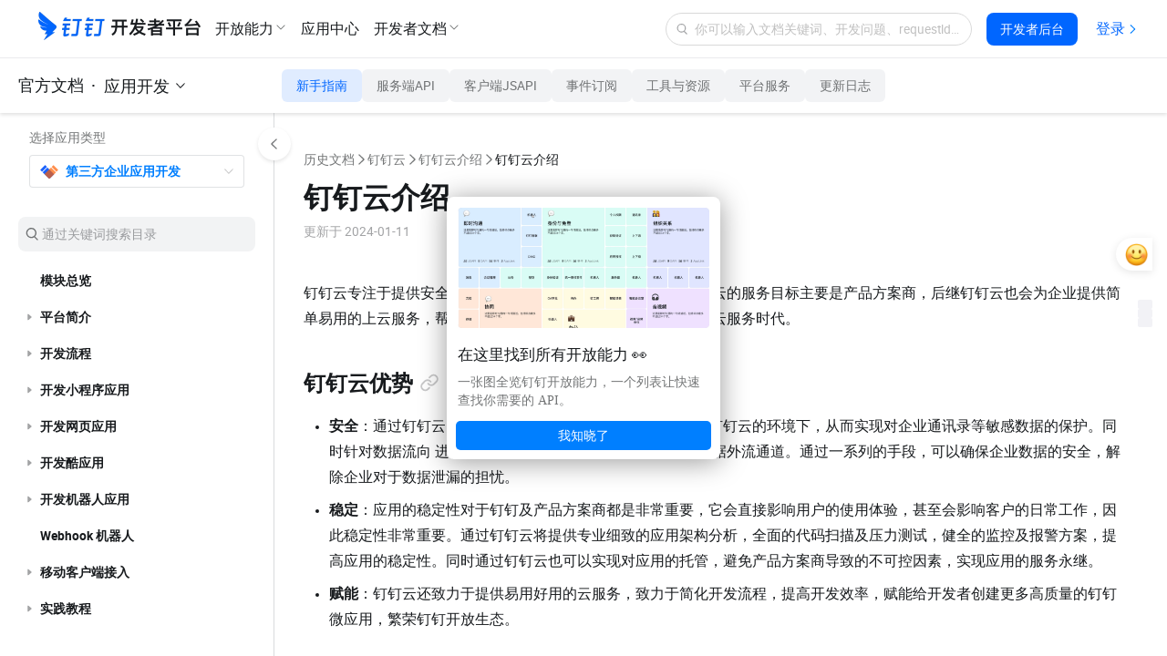

--- FILE ---
content_type: text/html;charset=UTF-8
request_url: https://open.dingtalk.com/document/isvapp-server/dingtalk-cloud-2
body_size: 14403
content:

<!DOCTYPE html>
<html lang="en">
<head>
    <meta charset="UTF-8">
    <meta name="viewport" content="width=device-width,initial-scale=1">
    <meta http-equiv="X-UA-Compatible" content="IE=edge">
    <meta name="spm-id" content="ding_open_doc.document">
    <meta name="aes-config" content="pid=6rNaMF&user_type=20&uid=&username="/>
    <title>钉钉云介绍 - 钉钉开放平台</title>
    <meta name="description" content="钉钉云专注于提供安全、稳定、易用、好用的云服务。目前钉钉云的服务目标主要是产品方案商，后继钉钉云也会为企业提供简单易用的上云服务，帮助企业快速接入钉钉生态体系，进入移动云服务时代。">
    <meta name="keywords" content="第三方企业应用-服务端,历史文档,钉钉云,钉钉云介绍,钉钉云介绍">
    <meta property="og:title" content="钉钉云介绍 - 开放平台">
    <meta property="og:url" content="http://developers.dingtalk.com/document/isvapp-server/dingtalk-cloud-2">
    <meta property="og:description" content="钉钉云专注于提供安全、稳定、易用、好用的云服务。目前钉钉云的服务目标主要是产品方案商，后继钉钉云也会为企业提供简单易用的上云服务，帮助企业快速接入钉钉生态体系，进入移动云服务时代。">
    <meta property="og:image" content="https://img.alicdn.com/imgextra/i1/O1CN01nxYKcl24UxehoQlC8_!!6000000007395-2-tps-192-192.png">
    <link rel="shortcut icon" id="favicon" type="image/png" href="https://img.alicdn.com/imgextra/i4/O1CN01RtfAks1Xa6qJFAekm_!!6000000002939-2-tps-128-128.png"/>
    <link rel="apple-touch-icon" href="https://img.alicdn.com/imgextra/i4/O1CN01RtfAks1Xa6qJFAekm_!!6000000002939-2-tps-128-128.png">
    <link rel="stylesheet" href="//g.alicdn.com/legao-comp/cool_app/1.39.0/web.css" />
    <link rel="stylesheet" type="text/css" href="//g.alicdn.com/dingding/lippi-dingtalk-doc-front/0.31.1/main.css">
    <!--引入SDK及插件-->
    <script src="//g.alicdn.com/aes/??tracker/1.0.13/index.js,tracker-plugin-jserror/1.0.9/index.js,tracker-plugin-api/1.1.1/index.js,tracker-plugin-perf/1.1.4/index.js,tracker-plugin-longtask/1.0.1/index.js,tracker-plugin-tsl/1.0.1/index.js,tracker-plugin-pv/2.2.1/index.js,tracker-plugin-event/1.1.3/index.js"></script>
</head>
<body><script>
with(document)with(body)with(insertBefore(createElement("script"),firstChild))setAttribute("exparams","category=&userid=&aplus&yunid=&&trid=21032d9e17687858013625313e09d4&asid=AQAAAACJh21pbKdtUAAAAABtYkc92sUuHA==",id="tb-beacon-aplus",src=(location>"https"?"//g":"//g")+".alicdn.com/alilog/mlog/aplus_v2.js")
</script>

<div style="display: none">
                        <a href="https://developers.dingtalk.com/document/isvapp-server/call-server-apis-3"></a>
                    <a href="https://developers.dingtalk.com/document/isvapp-server/differences-between-server-apis-and-new-server-apis"></a>
                    <a href="https://developers.dingtalk.com/document/isvapp-server/call-server-apis"></a>
                    <a href="https://developers.dingtalk.com/document/isvapp-server/download-the-server-side-sdk-2"></a>
                    <a href="https://developers.dingtalk.com/document/isvapp-server/error-code-1"></a>
                    <a href="https://developers.dingtalk.com/document/isvapp-server/how-to-call-the-new-server-api-1"></a>
                    <a href="https://developers.dingtalk.com/document/isvapp-server/download-the-server-side-sdk-3"></a>
                    <a href="https://developers.dingtalk.com/document/isvapp-server/pagination-1"></a>
                    <a href="https://developers.dingtalk.com/document/isvapp-server/error-code-2"></a>
                    <a href="https://developers.dingtalk.com/document/isvapp-server/invocation-frequency-limit-1"></a>
                    <a href="https://developers.dingtalk.com/document/isvapp-server/add-interface-call-permissions"></a>
                    <a href="https://developers.dingtalk.com/document/isvapp-server/api-overview"></a>
                    <a href="https://developers.dingtalk.com/document/isvapp-server/overview-accesscredentials"></a>
                    <a href="https://developers.dingtalk.com/document/isvapp-server/obtain-the-access_token-of-an-enterprise-s-internal-applications"></a>
                    <a href="https://developers.dingtalk.com/document/isvapp-server/obtains-the-enterprise-authorized-credential"></a>
                    <a href="https://developers.dingtalk.com/document/isvapp-server/obtain-application-suite-ticket"></a>
                    <a href="https://developers.dingtalk.com/document/isvapp-server/obtain-jsapi_ticket"></a>
                    <a href="https://developers.dingtalk.com/document/isvapp-server/obtain-the-ssotoken-for-micro-application-background-logon-free"></a>
                    <a href="https://developers.dingtalk.com/document/isvapp-server/obtain-identity-credentials"></a>
                    <a href="https://developers.dingtalk.com/document/isvapp-server/obtain-user-token"></a>
                    <a href="https://developers.dingtalk.com/document/isvapp-server/used-to-obtain-the-application-authorization-without-a-logon-user"></a>
                    <a href="https://developers.dingtalk.com/document/isvapp-server/used-to-obtain-the-application-authorization-without-api-token"></a>
                    <a href="https://developers.dingtalk.com/document/isvapp-server/obtain-the-access_token-of-the-authorized-enterprise"></a>
                    <a href="https://developers.dingtalk.com/document/isvapp-server/obtains-the-suite_acess_token-of-third-party-enterprise-applications"></a>
                    <a href="https://developers.dingtalk.com/document/isvapp-server/create-a-jsapi-ticket"></a>
                    <a href="https://developers.dingtalk.com/document/isvapp-server/obtain-the-access_token-of-the-micro-application-background-without-log-on"></a>
                    <a href="https://developers.dingtalk.com/document/isvapp-server/application-authorization"></a>
                    <a href="https://developers.dingtalk.com/document/isvapp-server/activate-suite"></a>
                    <a href="https://developers.dingtalk.com/document/isvapp-server/obtains-application-information-of-an-enterprise"></a>
                    <a href="https://developers.dingtalk.com/document/isvapp-server/obtains-the-basic-information-of-an-enterprise"></a>
                    <a href="https://developers.dingtalk.com/document/isvapp-server/obtain-a-permanent-authorization-code"></a>
                    <a href="https://developers.dingtalk.com/document/isvapp-server/obtains-a-list-of-enterprises-whose-applications-are-not-activated"></a>
                    <a href="https://developers.dingtalk.com/document/isvapp-server/re-authorize-enterprises-whose-applications-are-not-activated"></a>
                    <a href="https://developers.dingtalk.com/document/isvapp-server/obtains-the-authorization-information-after-the-enterprise-activates-the-application"></a>
                    <a href="https://developers.dingtalk.com/document/isvapp-server/authorization-event"></a>
                    <a href="https://developers.dingtalk.com/document/isvapp-server/sso-overview"></a>
                    <a href="https://developers.dingtalk.com/document/isvapp-server/tutorial-enabling-login-to-third-party-websites"></a>
                    <a href="https://developers.dingtalk.com/document/isvapp-server/third-party-enterprise-application-logon-free"></a>
                    <a href="https://developers.dingtalk.com/document/isvapp-server/log-on-site-application-management-backend"></a>
                    <a href="https://developers.dingtalk.com/document/isvapp-server/logon-free-third-party-websites"></a>
                    <a href="https://developers.dingtalk.com/document/isvapp-server/faq"></a>
                    <a href="https://developers.dingtalk.com/document/isvapp-server/obtain-the-userid-of-a-user-by-using-the-log-free"></a>
                    <a href="https://developers.dingtalk.com/document/isvapp-server/exchange-code-for-the-identity-information-of-a-microapplication-administrator"></a>
                    <a href="https://developers.dingtalk.com/document/isvapp-server/obtains-the-identity-of-an-application-administrator"></a>
                    <a href="https://developers.dingtalk.com/document/isvapp-server/cool-application-introduction"></a>
                    <a href="https://developers.dingtalk.com/document/isvapp-server/cool-application-overview"></a>
                    <a href="https://developers.dingtalk.com/document/isvapp-server/group-application-development-process"></a>
                    <a href="https://developers.dingtalk.com/document/isvapp-server/api-operations-for-group-applications-1"></a>
                    <a href="https://developers.dingtalk.com/document/isvapp-server/guide-to-pull-mode-process"></a>
                    <a href="https://developers.dingtalk.com/document/isvapp-server/the-robot-sends-a-group-message"></a>
                    <a href="https://developers.dingtalk.com/document/isvapp-server/robots-send-interactive-cards"></a>
                    <a href="https://developers.dingtalk.com/document/isvapp-server/update-the-robot-to-send-interactive-cards"></a>
                    <a href="https://developers.dingtalk.com/document/isvapp-server/register-an-interaction-card-callback-address"></a>
                    <a href="https://developers.dingtalk.com/document/isvapp-server/send-dingtalk-interactive-cards"></a>
                    <a href="https://developers.dingtalk.com/document/isvapp-server/update-dingtalk-interactive-cards"></a>
                    <a href="https://developers.dingtalk.com/document/isvapp-server/create-and-open-an-interactive-card-ceiling"></a>
                    <a href="https://developers.dingtalk.com/document/isvapp-server/close-interactive-card-ceiling"></a>
                    <a href="https://developers.dingtalk.com/document/isvapp-server/chatbot-queries-the-read-status-of-a-message"></a>
                    <a href="https://developers.dingtalk.com/document/isvapp-server/withdraw-group-messages-in-batches"></a>
                    <a href="https://developers.dingtalk.com/document/isvapp-server/query-group-information"></a>
                    <a href="https://developers.dingtalk.com/document/isvapp-server/query-group-members"></a>
                    <a href="https://developers.dingtalk.com/document/isvapp-server/obtains-the-accessible-status-of-cool-applications"></a>
                    <a href="https://developers.dingtalk.com/document/isvapp-server/group-application-events"></a>
                    <a href="https://developers.dingtalk.com/document/isvapp-server/contacts-overview"></a>
                    <a href="https://developers.dingtalk.com/document/isvapp-server/address-book-permissions"></a>
                    <a href="https://developers.dingtalk.com/document/isvapp-server/common-errors"></a>
                    <a href="https://developers.dingtalk.com/document/isvapp-server/obtain-corpsecret-authorization-scope"></a>
                    <a href="https://developers.dingtalk.com/document/isvapp-server/query-user-details"></a>
                    <a href="https://developers.dingtalk.com/document/isvapp-server/queries-the-simple-information-of-a-department-user"></a>
                    <a href="https://developers.dingtalk.com/document/isvapp-server/query-the-list-of-department-userids"></a>
                    <a href="https://developers.dingtalk.com/document/isvapp-server/queries-the-complete-information-of-a-department-user"></a>
                    <a href="https://developers.dingtalk.com/document/isvapp-server/obtain-the-number-of-employees-v2"></a>
                    <a href="https://developers.dingtalk.com/document/isvapp-server/query-a-user-by-the-union-id"></a>
                    <a href="https://developers.dingtalk.com/document/isvapp-server/query-the-administrator-list"></a>
                    <a href="https://developers.dingtalk.com/document/isvapp-server/query-permissions-of-the-administrator-address-book"></a>
                    <a href="https://developers.dingtalk.com/document/isvapp-server/obtains-the-administrator-s-microapplication-management-permission"></a>
                    <a href="https://developers.dingtalk.com/document/isvapp-server/pull-hidden-property-field-for-enterprise-employees"></a>
                    <a href="https://developers.dingtalk.com/document/isvapp-server/add-or-update-the-hidden-settings-of-the-employee-property"></a>
                    <a href="https://developers.dingtalk.com/document/isvapp-server/delete-enterprise-employee-attribute-field-visibility-settings"></a>
                    <a href="https://developers.dingtalk.com/document/isvapp-server/address-book-search-user-id"></a>
                    <a href="https://developers.dingtalk.com/document/isvapp-server/address-book-userid-sorting"></a>
                    <a href="https://developers.dingtalk.com/document/isvapp-server/dedicated-account-overview"></a>
                    <a href="https://developers.dingtalk.com/document/isvapp-server/queries-the-details-of-a-dedicated-account"></a>
                    <a href="https://developers.dingtalk.com/document/isvapp-server/queries-account-details"></a>
                    <a href="https://developers.dingtalk.com/document/isvapp-server/query-the-original-dingid-based-on-the-dingid-after-migration"></a>
                    <a href="https://developers.dingtalk.com/document/isvapp-server/query-the-original-union-id-based-on-the-union-id"></a>
                    <a href="https://developers.dingtalk.com/document/isvapp-server/query-the-new-dingid-based-on-the-original-dingid"></a>
                    <a href="https://developers.dingtalk.com/document/isvapp-server/the-union-id-that-you-want-to-query-you-can"></a>
                    <a href="https://developers.dingtalk.com/document/isvapp-server/query-department-details0-v2"></a>
                    <a href="https://developers.dingtalk.com/document/isvapp-server/obtain-the-department-list-v2"></a>
                    <a href="https://developers.dingtalk.com/document/isvapp-server/obtain-a-sub-department-id-list-v2"></a>
                    <a href="https://developers.dingtalk.com/document/isvapp-server/query-the-list-of-all-parent-departments-of-a-department"></a>
                    <a href="https://developers.dingtalk.com/document/isvapp-server/queries-the-list-of-all-parent-departments-of-a-user"></a>
                    <a href="https://developers.dingtalk.com/document/isvapp-server/address-book-search-department-id-1"></a>
                    <a href="https://developers.dingtalk.com/document/isvapp-server/obtains-the-role-group-information"></a>
                    <a href="https://developers.dingtalk.com/document/isvapp-server/obtains-a-list-of-enterprise-roles"></a>
                    <a href="https://developers.dingtalk.com/document/isvapp-server/queries-role-details"></a>
                    <a href="https://developers.dingtalk.com/document/isvapp-server/obtain-the-list-of-employees-of-a-role"></a>
                    <a href="https://developers.dingtalk.com/document/isvapp-server/obtain-the-external-contact-list"></a>
                    <a href="https://developers.dingtalk.com/document/isvapp-server/obtains-a-list-of-external-contact-tags"></a>
                    <a href="https://developers.dingtalk.com/document/isvapp-server/obtains-the-external-contact-details-of-an-enterprise"></a>
                    <a href="https://developers.dingtalk.com/document/isvapp-server/apply-for-industry-contact-api-permission"></a>
                    <a href="https://developers.dingtalk.com/document/isvapp-server/industry-address-book-api-for-obtaining-department-information"></a>
                    <a href="https://developers.dingtalk.com/document/isvapp-server/obtains-the-list-of-people-under-a-department"></a>
                    <a href="https://developers.dingtalk.com/document/isvapp-server/obtains-a-list-of-industry-departments"></a>
                    <a href="https://developers.dingtalk.com/document/isvapp-server/queries-department-user-details"></a>
                    <a href="https://developers.dingtalk.com/document/isvapp-server/obtain-enterprise-information"></a>
                    <a href="https://developers.dingtalk.com/document/isvapp-server/obtain-invitation-information"></a>
                    <a href="https://developers.dingtalk.com/document/isvapp-server/queries-the-latest-dingtalk-index-information"></a>
                    <a href="https://developers.dingtalk.com/document/isvapp-server/obtain-enterprise-authentication-information"></a>
                    <a href="https://developers.dingtalk.com/document/isvapp-server/check-whether-the-administrator-has-application-management-permissions"></a>
                    <a href="https://developers.dingtalk.com/document/isvapp-server/asynchronous-address-book-file-content-translation"></a>
                    <a href="https://developers.dingtalk.com/document/isvapp-server/obtains-the-results-of-an-asynchronous-translation-task"></a>
                    <a href="https://developers.dingtalk.com/document/isvapp-server/dingtalk-retrieve-user-information"></a>
                    <a href="https://developers.dingtalk.com/document/isvapp-server/address-book-events"></a>
                    <a href="https://developers.dingtalk.com/document/isvapp-server/message-notification-overview"></a>
                    <a href="https://developers.dingtalk.com/document/isvapp-server/capability-package-of-message-notification-scenarios"></a>
                    <a href="https://developers.dingtalk.com/document/isvapp-server/click-work-notification-to-jump-to-the-dingtalk-mini-program"></a>
                    <a href="https://developers.dingtalk.com/document/isvapp-server/click-work-notification-to-jump-to-dingtalk-micro-application"></a>
                    <a href="https://developers.dingtalk.com/document/isvapp-server/template-sends-work-notifications"></a>
                    <a href="https://developers.dingtalk.com/document/isvapp-server/apply-for-the-message-notification-permission"></a>
                    <a href="https://developers.dingtalk.com/document/isvapp-server/message-template-overview"></a>
                    <a href="https://developers.dingtalk.com/document/isvapp-server/manage-message-templates"></a>
                    <a href="https://developers.dingtalk.com/document/isvapp-server/work-notification-templating-send-notification-interface"></a>
                    <a href="https://developers.dingtalk.com/document/isvapp-server/asynchronous-sending-of-enterprise-session-messages"></a>
                    <a href="https://developers.dingtalk.com/document/isvapp-server/update-work-notification-status-bar"></a>
                    <a href="https://developers.dingtalk.com/document/isvapp-server/obtain-the-sending-progress-of-asynchronous-sending-of-enterprise-session"></a>
                    <a href="https://developers.dingtalk.com/document/isvapp-server/gets-the-result-of-sending-messages-asynchronously-to-the-enterprise"></a>
                    <a href="https://developers.dingtalk.com/document/isvapp-server/notification-of-work-withdrawal"></a>
                    <a href="https://developers.dingtalk.com/document/isvapp-server/message-types-and-data-format"></a>
                    <a href="https://developers.dingtalk.com/document/isvapp-server/message-link-description"></a>
                    <a href="https://developers.dingtalk.com/document/isvapp-server/interconnect-platform-overview"></a>
                    <a href="https://developers.dingtalk.com/document/isvapp-server/platform-permission-application-isv"></a>
                    <a href="https://developers.dingtalk.com/document/isvapp-server/cooperation-space-overview"></a>
                    <a href="https://developers.dingtalk.com/document/isvapp-server/obtains-the-information-about-how-to-join-or-apply-to"></a>
                    <a href="https://developers.dingtalk.com/document/isvapp-server/obtains-information-about-the-workspaces-that-the-enterprise-has-joined"></a>
                    <a href="https://developers.dingtalk.com/document/isvapp-server/create-a-cooperation-space"></a>
                    <a href="https://developers.dingtalk.com/document/isvapp-server/obtain-the-invitation-information-of-a-cooperation-space"></a>
                    <a href="https://developers.dingtalk.com/document/isvapp-server/update-properties-of-branches-in-alibaba-group-1"></a>
                    <a href="https://developers.dingtalk.com/document/isvapp-server/set-the-visible-range-of-the-branch-in-the-group-1"></a>
                    <a href="https://developers.dingtalk.com/document/isvapp-server/disassociate-upstream-and-downstream-organizations"></a>
                    <a href="https://developers.dingtalk.com/document/isvapp-server/apply-for-association-with-multiple-branches-in-batch"></a>
                    <a href="https://developers.dingtalk.com/document/isvapp-server/associated-organizations-overview"></a>
                    <a href="https://developers.dingtalk.com/document/isvapp-server/associated-corp-api-permission"></a>
                    <a href="https://developers.dingtalk.com/document/isvapp-server/obtain-backbone-organization-list"></a>
                    <a href="https://developers.dingtalk.com/document/isvapp-server/obtains-the-branch-organization-list"></a>
                    <a href="https://developers.dingtalk.com/document/isvapp-server/set-the-visible-range-of-the-branch-in-the-group-2"></a>
                    <a href="https://developers.dingtalk.com/document/isvapp-server/update-the-attribute-information-of-partners-in-the-cooperation-space"></a>
                    <a href="https://developers.dingtalk.com/document/isvapp-server/disassociate-an-organization"></a>
                    <a href="https://developers.dingtalk.com/document/isvapp-server/apply-for-association-with-multiple-branches-in-batch-batch-through-the-application-of-partner-organizations-to-join-contact"></a>
                    <a href="https://developers.dingtalk.com/document/isvapp-server/customer-service-overview"></a>
                    <a href="https://developers.dingtalk.com/document/isvapp-server/use-case-2"></a>
                    <a href="https://developers.dingtalk.com/document/isvapp-server/self-built-service-window-application-1"></a>
                    <a href="https://developers.dingtalk.com/document/isvapp-server/sends-a-single-message-from-the-service-window"></a>
                    <a href="https://developers.dingtalk.com/document/isvapp-server/batch-sending-of-service-window-messages"></a>
                    <a href="https://developers.dingtalk.com/document/isvapp-server/service-window-message-types"></a>
                    <a href="https://developers.dingtalk.com/document/isvapp-server/overview-customermanagement"></a>
                    <a href="https://developers.dingtalk.com/document/isvapp-server/crm-customer-data-operation-process"></a>
                    <a href="https://developers.dingtalk.com/document/isvapp-server/crm-customer-group-operation-process"></a>
                    <a href="https://developers.dingtalk.com/document/isvapp-server/retrieves-customer-information-based-on-the-union-id"></a>
                    <a href="https://developers.dingtalk.com/document/isvapp-server/apply-for-permissions-crm"></a>
                    <a href="https://developers.dingtalk.com/document/isvapp-server/get-metadata-description-of-crm-customer-object-1"></a>
                    <a href="https://developers.dingtalk.com/document/isvapp-server/add-crm-personal-customers"></a>
                    <a href="https://developers.dingtalk.com/document/isvapp-server/update-crm-personal-customers"></a>
                    <a href="https://developers.dingtalk.com/document/isvapp-server/delete-crm-personal-customer"></a>
                    <a href="https://developers.dingtalk.com/document/isvapp-server/add-multiple-relationship-data-in-batches"></a>
                    <a href="https://developers.dingtalk.com/document/isvapp-server/update-multiple-relational-data-tables-at-a-time"></a>
                    <a href="https://developers.dingtalk.com/document/isvapp-server/acquire-crm-individual-customers-in-batches"></a>
                    <a href="https://developers.dingtalk.com/document/isvapp-server/obtain-all-private-sea-customer-data"></a>
                    <a href="https://developers.dingtalk.com/document/isvapp-server/obtains-crm-individual-customers-in-batches-based-on-specified-query"></a>
                    <a href="https://developers.dingtalk.com/document/isvapp-server/obtain-duplicate-check-fields"></a>
                    <a href="https://developers.dingtalk.com/document/isvapp-server/querying-customer-data"></a>
                    <a href="https://developers.dingtalk.com/document/isvapp-server/add-and-update-customer-field-format-description-v1"></a>
                    <a href="https://developers.dingtalk.com/document/isvapp-server/the-model-fields-supported-by-the-interface-and-their-value"></a>
                    <a href="https://developers.dingtalk.com/document/isvapp-server/get-metadata-for-a-contact"></a>
                    <a href="https://developers.dingtalk.com/document/isvapp-server/query-contact-data"></a>
                    <a href="https://developers.dingtalk.com/document/isvapp-server/add-contact-data-in-batches"></a>
                    <a href="https://developers.dingtalk.com/document/isvapp-server/modify-contact-data-in-batches"></a>
                    <a href="https://developers.dingtalk.com/document/isvapp-server/add-and-update-contact-field-format-description-v2"></a>
                    <a href="https://developers.dingtalk.com/document/isvapp-server/create-a-customer-group"></a>
                    <a href="https://developers.dingtalk.com/document/isvapp-server/query-a-list-of-customer-groups"></a>
                    <a href="https://developers.dingtalk.com/document/isvapp-server/obtain-a-single-customer-group"></a>
                    <a href="https://developers.dingtalk.com/document/isvapp-server/query-customer-groups-in-batches"></a>
                    <a href="https://developers.dingtalk.com/document/isvapp-server/create-a-customer-group-set"></a>
                    <a href="https://developers.dingtalk.com/document/isvapp-server/queries-the-details-of-a-single-customer-group"></a>
                    <a href="https://developers.dingtalk.com/document/isvapp-server/query-the-list-of-customer-groups-set"></a>
                    <a href="https://developers.dingtalk.com/document/isvapp-server/dsl-syntax-description"></a>
                    <a href="https://developers.dingtalk.com/document/isvapp-server/custom-control-field-format-description-v1"></a>
                    <a href="https://developers.dingtalk.com/document/isvapp-server/custom-control-field-format-description-v2"></a>
                    <a href="https://developers.dingtalk.com/document/isvapp-server/isv-query-dsl-description"></a>
                    <a href="https://developers.dingtalk.com/document/isvapp-server/customer-management-incident"></a>
                    <a href="https://developers.dingtalk.com/document/isvapp-server/application-market-overview"></a>
                    <a href="https://developers.dingtalk.com/document/isvapp-server/application-purchase-overview"></a>
                    <a href="https://developers.dingtalk.com/document/isvapp-server/lg1nb7"></a>
                    <a href="https://developers.dingtalk.com/document/isvapp-server/byb8fg"></a>
                    <a href="https://developers.dingtalk.com/document/isvapp-server/obtain-the-address-of-the-product-sku-details-page"></a>
                    <a href="https://developers.dingtalk.com/document/isvapp-server/internal-purchase-order-processing-completed"></a>
                    <a href="https://developers.dingtalk.com/document/isvapp-server/obtain-information-about-internal-purchase-orders"></a>
                    <a href="https://developers.dingtalk.com/document/isvapp-server/application-of-in-house-purchase-verification"></a>
                    <a href="https://developers.dingtalk.com/document/isvapp-server/obtaining-isv-unfinished-processing-order"></a>
                    <a href="https://developers.dingtalk.com/document/isvapp-server/1-product-interaction-process"></a>
                    <a href="https://developers.dingtalk.com/document/isvapp-server/ii-access-solution-overview"></a>
                    <a href="https://developers.dingtalk.com/document/isvapp-server/authorized-pcs-in-applications"></a>
                    <a href="https://developers.dingtalk.com/document/isvapp-server/test-2"></a>
                    <a href="https://developers.dingtalk.com/document/isvapp-server/iv-acceptance"></a>
                    <a href="https://developers.dingtalk.com/document/isvapp-server/document-on-authorization-of-application-market-members"></a>
                    <a href="https://developers.dingtalk.com/document/isvapp-server/renewal-and-configuration-change-access"></a>
                    <a href="https://developers.dingtalk.com/document/isvapp-server/free-specifications"></a>
                    <a href="https://developers.dingtalk.com/document/isvapp-server/application-market-order-query"></a>
                    <a href="https://developers.dingtalk.com/document/isvapp-server/application-market-related-events"></a>
                    <a href="https://developers.dingtalk.com/document/isvapp-server/overview-checkworkattendance"></a>
                    <a href="https://developers.dingtalk.com/document/isvapp-server/apply-for-permissions"></a>
                    <a href="https://developers.dingtalk.com/document/isvapp-server/attendance-use-case"></a>
                    <a href="https://developers.dingtalk.com/document/isvapp-server/enterprise-owned-fake-qin-approval-synchronized-to-dingtalk"></a>
                    <a href="https://developers.dingtalk.com/document/isvapp-server/operation-process-of-attendance-card-replenishment"></a>
                    <a href="https://developers.dingtalk.com/document/isvapp-server/instructions-for-use-1"></a>
                    <a href="https://developers.dingtalk.com/document/isvapp-server/attendance-group-search"></a>
                    <a href="https://developers.dingtalk.com/document/isvapp-server/query-a-single-attendance-group"></a>
                    <a href="https://developers.dingtalk.com/document/isvapp-server/batch-query-of-simple-information-of-the-attendance-group"></a>
                    <a href="https://developers.dingtalk.com/document/isvapp-server/obtains-the-details-of-multiple-attendance-groups-1"></a>
                    <a href="https://developers.dingtalk.com/document/isvapp-server/convert-groupkey-to-groupid"></a>
                    <a href="https://developers.dingtalk.com/document/isvapp-server/groupid-to-groupkey"></a>
                    <a href="https://developers.dingtalk.com/document/isvapp-server/queries-a-user-attendance-group"></a>
                    <a href="https://developers.dingtalk.com/document/isvapp-server/batch-query-of-attendance-group-members"></a>
                    <a href="https://developers.dingtalk.com/document/isvapp-server/query-attendance-group-personnel-information-in-batches"></a>
                    <a href="https://developers.dingtalk.com/document/isvapp-server/attendance-group-member-update"></a>
                    <a href="https://developers.dingtalk.com/document/isvapp-server/query-members-by-id"></a>
                    <a href="https://developers.dingtalk.com/document/isvapp-server/attendance-writing-operation-is-brand-new-query"></a>
                    <a href="https://developers.dingtalk.com/document/isvapp-server/attendance-scenario-access-example"></a>
                    <a href="https://developers.dingtalk.com/document/isvapp-server/open-attendance-clock-in-data"></a>
                    <a href="https://developers.dingtalk.com/document/isvapp-server/attendance-clock-in-record-is-open"></a>
                    <a href="https://developers.dingtalk.com/document/isvapp-server/search-shifts-by-rank"></a>
                    <a href="https://developers.dingtalk.com/document/isvapp-server/enterprise-shift-query-in-batches"></a>
                    <a href="https://developers.dingtalk.com/document/isvapp-server/shift-query"></a>
                    <a href="https://developers.dingtalk.com/document/isvapp-server/query-scheduling-for-a-day"></a>
                    <a href="https://developers.dingtalk.com/document/isvapp-server/query-batch-scheduling-information"></a>
                    <a href="https://developers.dingtalk.com/document/isvapp-server/scheduling-system-attendance-group-scheduling"></a>
                    <a href="https://developers.dingtalk.com/document/isvapp-server/query-the-results-of-a-batch-of-tasks"></a>
                    <a href="https://developers.dingtalk.com/document/isvapp-server/query-attendance-scheduling-details"></a>
                    <a href="https://developers.dingtalk.com/document/isvapp-server/retrieve-a-list-of-overtime-rules-by-page"></a>
                    <a href="https://developers.dingtalk.com/document/isvapp-server/retrieve-a-list-of-replenishment-rules-by-page"></a>
                    <a href="https://developers.dingtalk.com/document/isvapp-server/batch-retrieve-overtime-rules"></a>
                    <a href="https://developers.dingtalk.com/document/isvapp-server/enable-intelligent-statistics"></a>
                    <a href="https://developers.dingtalk.com/document/isvapp-server/determine-whether-to-enable-attendance-intelligent-report"></a>
                    <a href="https://developers.dingtalk.com/document/isvapp-server/obtains-the-holiday-data-from-the-smart-attendance-report"></a>
                    <a href="https://developers.dingtalk.com/document/isvapp-server/queries-the-enterprise-attendance-report-column"></a>
                    <a href="https://developers.dingtalk.com/document/isvapp-server/obtains-the-column-values-of-the-smart-attendance-report"></a>
                    <a href="https://developers.dingtalk.com/document/isvapp-server/checks-whether-a-user-has-blocked-accounts-within-a-specified"></a>
                    <a href="https://developers.dingtalk.com/document/isvapp-server/query-attendance-machine-information"></a>
                    <a href="https://developers.dingtalk.com/document/isvapp-server/obtain-information-about-employees-based-on-device-ids"></a>
                    <a href="https://developers.dingtalk.com/document/isvapp-server/change-intelligent-attendance-machine-staff"></a>
                    <a href="https://developers.dingtalk.com/document/isvapp-server/notice-of-approval"></a>
                    <a href="https://developers.dingtalk.com/document/isvapp-server/notify-the-attendance-to-modify-the-punch-result-when-the"></a>
                    <a href="https://developers.dingtalk.com/document/isvapp-server/make-up-the-card-after-approval"></a>
                    <a href="https://developers.dingtalk.com/document/isvapp-server/shift-change-operation-after-approval"></a>
                    <a href="https://developers.dingtalk.com/document/isvapp-server/calculate-duration-based-on-attendance-scheduling"></a>
                    <a href="https://developers.dingtalk.com/document/isvapp-server/calculate-leave-duration"></a>
                    <a href="https://developers.dingtalk.com/document/isvapp-server/holiday-management-describe"></a>
                    <a href="https://developers.dingtalk.com/document/isvapp-server/holiday-type-added"></a>
                    <a href="https://developers.dingtalk.com/document/isvapp-server/holiday-type-update"></a>
                    <a href="https://developers.dingtalk.com/document/isvapp-server/api-for-deleting-holiday-types"></a>
                    <a href="https://developers.dingtalk.com/document/isvapp-server/holiday-type-query"></a>
                    <a href="https://developers.dingtalk.com/document/isvapp-server/initialize-holiday-balance"></a>
                    <a href="https://developers.dingtalk.com/document/isvapp-server/query-holiday-balance"></a>
                    <a href="https://developers.dingtalk.com/document/isvapp-server/bulk-update-holiday-balance"></a>
                    <a href="https://developers.dingtalk.com/document/isvapp-server/query-holiday-consumption-records"></a>
                    <a href="https://developers.dingtalk.com/document/isvapp-server/add-holiday-rules"></a>
                    <a href="https://developers.dingtalk.com/document/isvapp-server/update-holiday-rules"></a>
                    <a href="https://developers.dingtalk.com/document/isvapp-server/attendance-events-1"></a>
                    <a href="https://developers.dingtalk.com/document/isvapp-server/intelligent-personnel-call-description-intelligentpersonnel"></a>
                    <a href="https://developers.dingtalk.com/document/isvapp-server/capability-package-of-scenario-based-intelligent-personnel-solution"></a>
                    <a href="https://developers.dingtalk.com/document/isvapp-server/intelligent-personnel-permission-application-intelligentpersonnel"></a>
                    <a href="https://developers.dingtalk.com/document/isvapp-server/obtain-a-list-of-enterprise-positions"></a>
                    <a href="https://developers.dingtalk.com/document/isvapp-server/obtain-a-list-of-enterprise-ranks"></a>
                    <a href="https://developers.dingtalk.com/document/isvapp-server/obtains-a-list-of-enterprise-jobs"></a>
                    <a href="https://developers.dingtalk.com/document/isvapp-server/intelligent-personnel-roster-metadata-query"></a>
                    <a href="https://developers.dingtalk.com/document/isvapp-server/roster-custom-field-business-code"></a>
                    <a href="https://developers.dingtalk.com/document/isvapp-server/intelligent-personnel-obtain-employee-roster-information"></a>
                    <a href="https://developers.dingtalk.com/document/isvapp-server/intelligent-personnel-update-employee-file-information"></a>
                    <a href="https://developers.dingtalk.com/document/isvapp-server/intelligent-personnel-roster-field-option-modification"></a>
                    <a href="https://developers.dingtalk.com/document/isvapp-server/intelligent-personnel-query-the-list-of-employees-to-be-hired"></a>
                    <a href="https://developers.dingtalk.com/document/isvapp-server/intelligent-personnel-query-the-list-of-on-the-job-employees-of-the"></a>
                    <a href="https://developers.dingtalk.com/document/isvapp-server/obtain-the-list-of-employees-who-have-left"></a>
                    <a href="https://developers.dingtalk.com/document/isvapp-server/obtain-multiple-employee-demission-information-1"></a>
                    <a href="https://developers.dingtalk.com/document/isvapp-server/add-employees-to-be-hired-through-intelligent-personnel"></a>
                    <a href="https://developers.dingtalk.com/document/isvapp-server/intelligent-personnel-events"></a>
                    <a href="https://developers.dingtalk.com/document/isvapp-server/dingtalk-todo-task-overview"></a>
                    <a href="https://developers.dingtalk.com/document/isvapp-server/initiate-a-to-do-list"></a>
                    <a href="https://developers.dingtalk.com/document/isvapp-server/apply-for-permissions-await"></a>
                    <a href="https://developers.dingtalk.com/document/isvapp-server/todo-faq"></a>
                    <a href="https://developers.dingtalk.com/document/isvapp-server/add-dingtalk-to-do-task"></a>
                    <a href="https://developers.dingtalk.com/document/isvapp-server/delete-dingtalk-to-do-tasks"></a>
                    <a href="https://developers.dingtalk.com/document/isvapp-server/updates-dingtalk-to-do-tasks"></a>
                    <a href="https://developers.dingtalk.com/document/isvapp-server/update-dingtalk-to-do-status"></a>
                    <a href="https://developers.dingtalk.com/document/isvapp-server/query-the-to-do-list-of-enterprise-users"></a>
                    <a href="https://developers.dingtalk.com/document/isvapp-server/workflow-overview"></a>
                    <a href="https://developers.dingtalk.com/document/isvapp-server/create-or-delete-a-custom-approval-template"></a>
                    <a href="https://developers.dingtalk.com/document/isvapp-server/initiates-an-approval-process-of-the-to-do-approval-process"></a>
                    <a href="https://developers.dingtalk.com/document/isvapp-server/apply-for-permissions-oa"></a>
                    <a href="https://developers.dingtalk.com/document/isvapp-server/workflow-tutorial"></a>
                    <a href="https://developers.dingtalk.com/document/isvapp-server/common-errors-official-workflows"></a>
                    <a href="https://developers.dingtalk.com/document/isvapp-server/create-or-modify-an-approval-form-template"></a>
                    <a href="https://developers.dingtalk.com/document/isvapp-server/obtain-the-form-schema"></a>
                    <a href="https://developers.dingtalk.com/document/isvapp-server/obtain-node-information-in-the-approval-process"></a>
                    <a href="https://developers.dingtalk.com/document/isvapp-server/initiate-approval-new"></a>
                    <a href="https://developers.dingtalk.com/document/isvapp-server/obtains-the-details-of-a-single-approval-instance-pop"></a>
                    <a href="https://developers.dingtalk.com/document/isvapp-server/transfer-the-oa-approval-task-1"></a>
                    <a href="https://developers.dingtalk.com/document/isvapp-server/obtains-the-information-about-approval-nail-disk"></a>
                    <a href="https://developers.dingtalk.com/document/isvapp-server/obtains-a-list-of-approval-forms-visible-to-the-specified"></a>
                    <a href="https://developers.dingtalk.com/document/isvapp-server/preview-authorization-attachment-pop"></a>
                    <a href="https://developers.dingtalk.com/document/isvapp-server/query-form-components-that-have-been-set-as-criteria-1"></a>
                    <a href="https://developers.dingtalk.com/document/isvapp-server/access-process"></a>
                    <a href="https://developers.dingtalk.com/document/isvapp-server/save-approval-template"></a>
                    <a href="https://developers.dingtalk.com/document/isvapp-server/obtains-the-template-code-based-on-the-template-name"></a>
                    <a href="https://developers.dingtalk.com/document/isvapp-server/delete-a-template"></a>
                    <a href="https://developers.dingtalk.com/document/isvapp-server/initiate-an-approval-process-without-a-process"></a>
                    <a href="https://developers.dingtalk.com/document/isvapp-server/to-do-instance-status"></a>
                    <a href="https://developers.dingtalk.com/document/isvapp-server/update-the-status-of-multiple-instances-at-a-time"></a>
                    <a href="https://developers.dingtalk.com/document/isvapp-server/create-a-to-do-task"></a>
                    <a href="https://developers.dingtalk.com/document/isvapp-server/query-a-user-s-to-do-items"></a>
                    <a href="https://developers.dingtalk.com/document/isvapp-server/update-to-do-task-status"></a>
                    <a href="https://developers.dingtalk.com/document/isvapp-server/cancel-multiple-tasks"></a>
                    <a href="https://developers.dingtalk.com/document/isvapp-server/create-or-update-approval-templates-new"></a>
                    <a href="https://developers.dingtalk.com/document/isvapp-server/obtain-the-template-code"></a>
                    <a href="https://developers.dingtalk.com/document/isvapp-server/delete-an-oa-approval-template"></a>
                    <a href="https://developers.dingtalk.com/document/isvapp-server/create-a-ticket-approval-instance"></a>
                    <a href="https://developers.dingtalk.com/document/isvapp-server/update-the-oa-approval-instance-status"></a>
                    <a href="https://developers.dingtalk.com/document/isvapp-server/batch-update-oa-approval-instance-states"></a>
                    <a href="https://developers.dingtalk.com/document/isvapp-server/create-pending-tasks-in-process-center"></a>
                    <a href="https://developers.dingtalk.com/document/isvapp-server/query-oa-approval-tasks-integrated-through-process-center"></a>
                    <a href="https://developers.dingtalk.com/document/isvapp-server/update-process-center-task-status"></a>
                    <a href="https://developers.dingtalk.com/document/isvapp-server/batch-cancel-oa-approval-to-do-tasks"></a>
                    <a href="https://developers.dingtalk.com/document/isvapp-server/clear-oa-approval-data"></a>
                    <a href="https://developers.dingtalk.com/document/isvapp-server/common-errors-free-workflow"></a>
                    <a href="https://developers.dingtalk.com/document/isvapp-server/approval-events-3"></a>
                    <a href="https://developers.dingtalk.com/document/isvapp-server/overview-schedule"></a>
                    <a href="https://developers.dingtalk.com/document/isvapp-server/apply-for-permissions-schedule"></a>
                    <a href="https://developers.dingtalk.com/document/isvapp-server/create-schedule"></a>
                    <a href="https://developers.dingtalk.com/document/isvapp-server/delete-schedule"></a>
                    <a href="https://developers.dingtalk.com/document/isvapp-server/modify-schedule"></a>
                    <a href="https://developers.dingtalk.com/document/isvapp-server/query-a-single-schedule"></a>
                    <a href="https://developers.dingtalk.com/document/isvapp-server/query-an-event-list"></a>
                    <a href="https://developers.dingtalk.com/document/isvapp-server/query-schedule-view"></a>
                    <a href="https://developers.dingtalk.com/document/isvapp-server/add-schedule-participant"></a>
                    <a href="https://developers.dingtalk.com/document/isvapp-server/delete-schedule-participant"></a>
                    <a href="https://developers.dingtalk.com/document/isvapp-server/query-schedule-participants"></a>
                    <a href="https://developers.dingtalk.com/document/isvapp-server/participants-respond-to-schedule-invitations"></a>
                    <a href="https://developers.dingtalk.com/document/isvapp-server/free-schedule"></a>
                    <a href="https://developers.dingtalk.com/document/isvapp-server/query-the-calendar"></a>
                    <a href="https://developers.dingtalk.com/document/isvapp-server/subscribe-to-a-public-calendar"></a>
                    <a href="https://developers.dingtalk.com/document/isvapp-server/unsubscribe-from-a-public-calendar"></a>
                    <a href="https://developers.dingtalk.com/document/isvapp-server/create-subscription-calendar"></a>
                    <a href="https://developers.dingtalk.com/document/isvapp-server/query-a-single-subscription-calendar"></a>
                    <a href="https://developers.dingtalk.com/document/isvapp-server/update-subscription-calendar"></a>
                    <a href="https://developers.dingtalk.com/document/isvapp-server/delete-subscription-calendar"></a>
                    <a href="https://developers.dingtalk.com/document/isvapp-server/view-the-check-in-details-of-a-single-schedule"></a>
                    <a href="https://developers.dingtalk.com/document/isvapp-server/sign-in-for-a-single-schedule-new"></a>
                    <a href="https://developers.dingtalk.com/document/isvapp-server/view-the-billing-details-of-a-single-schedule"></a>
                    <a href="https://developers.dingtalk.com/document/isvapp-server/sign-off-for-a-single-schedule"></a>
                    <a href="https://developers.dingtalk.com/document/isvapp-server/queries-free-and-busy-meeting-room-information"></a>
                    <a href="https://developers.dingtalk.com/document/isvapp-server/reserve-meeting-rooms"></a>
                    <a href="https://developers.dingtalk.com/document/isvapp-server/cancel-a-meeting-room-reservation"></a>
                    <a href="https://developers.dingtalk.com/document/isvapp-server/overview-journal"></a>
                    <a href="https://developers.dingtalk.com/document/isvapp-server/log-api-use-cases"></a>
                    <a href="https://developers.dingtalk.com/document/isvapp-server/apply-for-log-permissions"></a>
                    <a href="https://developers.dingtalk.com/document/isvapp-server/create-a-log"></a>
                    <a href="https://developers.dingtalk.com/document/isvapp-server/save-custom-log-content"></a>
                    <a href="https://developers.dingtalk.com/document/isvapp-server/query-template-details"></a>
                    <a href="https://developers.dingtalk.com/document/isvapp-server/obtains-a-list-of-the-logs-that-are-sent-by"></a>
                    <a href="https://developers.dingtalk.com/document/isvapp-server/intelligent-form-filling-overview"></a>
                    <a href="https://developers.dingtalk.com/document/isvapp-server/apply-for-permissions-on-intelligent-form-filling"></a>
                    <a href="https://developers.dingtalk.com/document/isvapp-server/new-obtains-the-template-that-a-user-creates"></a>
                    <a href="https://developers.dingtalk.com/document/isvapp-server/obtain-the-table-filling-instance-list-data"></a>
                    <a href="https://developers.dingtalk.com/document/isvapp-server/obtains-the-instance-details-of-a-single-fill-table"></a>
                    <a href="https://developers.dingtalk.com/document/isvapp-server/overview-check"></a>
                    <a href="https://developers.dingtalk.com/document/isvapp-server/apply-for-sign-in-permissions"></a>
                    <a href="https://developers.dingtalk.com/document/isvapp-server/obtain-the-check-in-records-of-multiple-users"></a>
                    <a href="https://developers.dingtalk.com/document/isvapp-server/video-conference-overview"></a>
                    <a href="https://developers.dingtalk.com/document/isvapp-server/apply-for-permissions-meeting"></a>
                    <a href="https://developers.dingtalk.com/document/isvapp-server/create-a-video-conference"></a>
                    <a href="https://developers.dingtalk.com/document/isvapp-server/close-audio-video-conferencing"></a>
                    <a href="https://developers.dingtalk.com/document/isvapp-server/batch-query-of-video-conference-information"></a>
                    <a href="https://developers.dingtalk.com/document/isvapp-server/video-conference-open-cloud-recording"></a>
                    <a href="https://developers.dingtalk.com/document/isvapp-server/video-conferencing-stops-cloud-recording"></a>
                    <a href="https://developers.dingtalk.com/document/isvapp-server/query-recording-information"></a>
                    <a href="https://developers.dingtalk.com/document/isvapp-server/queries-the-playback-information-about-a-recorded-cloud-video"></a>
                    <a href="https://developers.dingtalk.com/document/isvapp-server/queries-the-text-information-about-cloud-recording"></a>
                    <a href="https://developers.dingtalk.com/document/isvapp-server/video-conference-events"></a>
                    <a href="https://developers.dingtalk.com/document/isvapp-server/live-broadcast-overview"></a>
                    <a href="https://developers.dingtalk.com/document/isvapp-server/application-for-live-streaming-permissions"></a>
                    <a href="https://developers.dingtalk.com/document/isvapp-server/create-live-streaming"></a>
                    <a href="https://developers.dingtalk.com/document/isvapp-server/queries-the-live-streaming-information"></a>
                    <a href="https://developers.dingtalk.com/document/isvapp-server/modify-live-streaming"></a>
                    <a href="https://developers.dingtalk.com/document/isvapp-server/queries-the-playback-data-of-a-live-stream"></a>
                    <a href="https://developers.dingtalk.com/document/isvapp-server/queries-the-viewing-information-of-viewers"></a>
                    <a href="https://developers.dingtalk.com/document/isvapp-server/delete-live-streaming"></a>
                    <a href="https://developers.dingtalk.com/document/isvapp-server/live-stream-events"></a>
                    <a href="https://developers.dingtalk.com/document/isvapp-server/document-overview"></a>
                    <a href="https://developers.dingtalk.com/document/isvapp-server/apply-for-document-permissions-isv"></a>
                    <a href="https://developers.dingtalk.com/document/isvapp-server/create-a-team-space"></a>
                    <a href="https://developers.dingtalk.com/document/isvapp-server/add-permissions-for-team-space-members"></a>
                    <a href="https://developers.dingtalk.com/document/isvapp-server/query-team-space"></a>
                    <a href="https://developers.dingtalk.com/document/isvapp-server/update-team-space-user-permissions"></a>
                    <a href="https://developers.dingtalk.com/document/isvapp-server/delete-team-space-user-permissions"></a>
                    <a href="https://developers.dingtalk.com/document/isvapp-server/create-team-space-document"></a>
                    <a href="https://developers.dingtalk.com/document/isvapp-server/add-workspace-document-user-permissions"></a>
                    <a href="https://developers.dingtalk.com/document/isvapp-server/update-team-space-document-user-permissions"></a>
                    <a href="https://developers.dingtalk.com/document/isvapp-server/delete-team-space-document-permissions"></a>
                    <a href="https://developers.dingtalk.com/document/isvapp-server/querying-the-list-of-user-team-spaces"></a>
                    <a href="https://developers.dingtalk.com/document/isvapp-server/query-a-document-template"></a>
                    <a href="https://developers.dingtalk.com/document/isvapp-server/query-the-directory-structure-in-the-knowledge-base"></a>
                    <a href="https://developers.dingtalk.com/document/isvapp-server/query-knowledge-base-node-information"></a>
                    <a href="https://developers.dingtalk.com/document/isvapp-server/create-a-worksheet"></a>
                    <a href="https://developers.dingtalk.com/document/isvapp-server/delete-classic-workbooks"></a>
                    <a href="https://developers.dingtalk.com/document/isvapp-server/update-cell"></a>
                    <a href="https://developers.dingtalk.com/document/isvapp-server/common-data-structure"></a>
                    <a href="https://developers.dingtalk.com/document/isvapp-server/dingtalk-badge-introduction"></a>
                    <a href="https://developers.dingtalk.com/document/isvapp-server/scenario-based-solution"></a>
                    <a href="https://developers.dingtalk.com/document/isvapp-server/application-for-nail-badge-permission-isv"></a>
                    <a href="https://developers.dingtalk.com/document/isvapp-server/how-to-call-the-badge-api"></a>
                    <a href="https://developers.dingtalk.com/document/isvapp-server/create-a-badge-user-instance"></a>
                    <a href="https://developers.dingtalk.com/document/isvapp-server/update-dingtalk-user-instance"></a>
                    <a href="https://developers.dingtalk.com/document/isvapp-server/stack-dingtalk-badge"></a>
                    <a href="https://developers.dingtalk.com/document/isvapp-server/sync-dingtalk-badge-code-payment-result"></a>
                    <a href="https://developers.dingtalk.com/document/isvapp-server/notification-dingtalk-badge-code-refund-result"></a>
                    <a href="https://developers.dingtalk.com/document/isvapp-server/notification-dingtalk-badge-verification-result"></a>
                    <a href="https://developers.dingtalk.com/document/isvapp-server/save-dingtalk-enterprise-instance"></a>
                    <a href="https://developers.dingtalk.com/document/isvapp-server/dingtalk-badge-notification-message"></a>
                    <a href="https://developers.dingtalk.com/document/isvapp-server/create-a-user-code-instance"></a>
                    <a href="https://developers.dingtalk.com/document/isvapp-server/update-user-code-instance"></a>
                    <a href="https://developers.dingtalk.com/document/isvapp-server/decoding-dingtalk-payment-code"></a>
                    <a href="https://developers.dingtalk.com/document/isvapp-server/notify-dingtalk-payment-code-payment-result"></a>
                    <a href="https://developers.dingtalk.com/document/isvapp-server/dingtalk-payment-code-refund-information-synchronization-operation"></a>
                    <a href="https://developers.dingtalk.com/document/isvapp-server/sync-pin-badge-code-verification-result"></a>
                    <a href="https://developers.dingtalk.com/document/isvapp-server/set-up-enterprise-payment-code-configuration-interface"></a>
                    <a href="https://developers.dingtalk.com/document/isvapp-server/enterprise-encyclopedia-overview"></a>
                    <a href="https://developers.dingtalk.com/document/isvapp-server/apply-for-enterprise-encyclopedia-permission-isv"></a>
                    <a href="https://developers.dingtalk.com/document/isvapp-server/match-the-term-in-the-text"></a>
                    <a href="https://developers.dingtalk.com/document/isvapp-server/queries-the-details-of-a-term"></a>
                    <a href="https://developers.dingtalk.com/document/isvapp-server/overview-motion"></a>
                    <a href="https://developers.dingtalk.com/document/isvapp-server/apply-for-dingtalk-sports-permissions"></a>
                    <a href="https://developers.dingtalk.com/document/isvapp-server/check-whether-dingtalk-is-enabled"></a>
                    <a href="https://developers.dingtalk.com/document/isvapp-server/queries-individual-or-department-dingtalk-exercise-steps"></a>
                    <a href="https://developers.dingtalk.com/document/isvapp-server/queries-the-number-of-dingtalk-movement-steps-of-multiple-users"></a>
                    <a href="https://developers.dingtalk.com/document/isvapp-server/overview-dingcloud"></a>
                    <a href="https://developers.dingtalk.com/document/isvapp-server/permission-application-and-basic-concepts-dingdisk"></a>
                    <a href="https://developers.dingtalk.com/document/isvapp-server/dingtalk-disc-interface-access-process"></a>
                    <a href="https://developers.dingtalk.com/document/isvapp-server/sends-a-file-to-a-specified-user"></a>
                    <a href="https://developers.dingtalk.com/document/isvapp-server/add-file-to-user-s-dingtalk-disk"></a>
                    <a href="https://developers.dingtalk.com/document/isvapp-server/obtain-user-space-under-the-enterprise"></a>
                    <a href="https://developers.dingtalk.com/document/isvapp-server/uploadfile-to-cspace-overview"></a>
                    <a href="https://developers.dingtalk.com/document/isvapp-server/single-step-file-upload"></a>
                    <a href="https://developers.dingtalk.com/document/isvapp-server/multipart-upload"></a>
                    <a href="https://developers.dingtalk.com/document/isvapp-server/upload-file-blocks"></a>
                    <a href="https://developers.dingtalk.com/document/isvapp-server/submit-a-file-upload-transaction"></a>
                    <a href="https://developers.dingtalk.com/document/isvapp-server/new-space"></a>
                    <a href="https://developers.dingtalk.com/document/isvapp-server/delete-a-space"></a>
                    <a href="https://developers.dingtalk.com/document/isvapp-server/queries-a-space-list"></a>
                    <a href="https://developers.dingtalk.com/document/isvapp-server/obtain-space-information"></a>
                    <a href="https://developers.dingtalk.com/document/isvapp-server/obtain-the-file-list"></a>
                    <a href="https://developers.dingtalk.com/document/isvapp-server/obtain-file-information"></a>
                    <a href="https://developers.dingtalk.com/document/isvapp-server/add-file"></a>
                    <a href="https://developers.dingtalk.com/document/isvapp-server/delete-objects"></a>
                    <a href="https://developers.dingtalk.com/document/isvapp-server/move-a-file"></a>
                    <a href="https://developers.dingtalk.com/document/isvapp-server/rename-a-file"></a>
                    <a href="https://developers.dingtalk.com/document/isvapp-server/obtain-upload-information"></a>
                    <a href="https://developers.dingtalk.com/document/isvapp-server/file-upload-process"></a>
                    <a href="https://developers.dingtalk.com/document/isvapp-server/obtain-the-recycle-bin-folder-list"></a>
                    <a href="https://developers.dingtalk.com/document/isvapp-server/restore-recycle-bin-files-folder"></a>
                    <a href="https://developers.dingtalk.com/document/isvapp-server/delete-recycle-bin-files-folders"></a>
                    <a href="https://developers.dingtalk.com/document/isvapp-server/empty-recycle-bin-files-folders"></a>
                    <a href="https://developers.dingtalk.com/document/isvapp-server/obtain-a-permission-list"></a>
                    <a href="https://developers.dingtalk.com/document/isvapp-server/add-permissions"></a>
                    <a href="https://developers.dingtalk.com/document/isvapp-server/delete-permissions"></a>
                    <a href="https://developers.dingtalk.com/document/isvapp-server/modify-permissions"></a>
                    <a href="https://developers.dingtalk.com/document/isvapp-server/add-custom-workspace-permissions"></a>
                    <a href="https://developers.dingtalk.com/document/isvapp-server/storage-overview"></a>
                    <a href="https://developers.dingtalk.com/document/isvapp-server/apply-for-storage-permissions"></a>
                    <a href="https://developers.dingtalk.com/document/isvapp-server/obtain-enterprise-information-1"></a>
                    <a href="https://developers.dingtalk.com/document/isvapp-server/sends-a-storage-file-to-a-specified-user"></a>
                    <a href="https://developers.dingtalk.com/document/isvapp-server/queries-application-information-1"></a>
                    <a href="https://developers.dingtalk.com/document/isvapp-server/add-space"></a>
                    <a href="https://developers.dingtalk.com/document/isvapp-server/get-space-information"></a>
                    <a href="https://developers.dingtalk.com/document/isvapp-server/add-folder"></a>
                    <a href="https://developers.dingtalk.com/document/isvapp-server/copy-an-object"></a>
                    <a href="https://developers.dingtalk.com/document/isvapp-server/copy-files-or-folders-in-bulk"></a>
                    <a href="https://developers.dingtalk.com/document/isvapp-server/move-a-file-or-folder"></a>
                    <a href="https://developers.dingtalk.com/document/isvapp-server/bulk-move-files-or-folders"></a>
                    <a href="https://developers.dingtalk.com/document/isvapp-server/rename-a-file-or-folder"></a>
                    <a href="https://developers.dingtalk.com/document/isvapp-server/delete-a-file-or-folder"></a>
                    <a href="https://developers.dingtalk.com/document/isvapp-server/delete-files-or-folders-in-bulk"></a>
                    <a href="https://developers.dingtalk.com/document/isvapp-server/restore-previous-versions-of-files"></a>
                    <a href="https://developers.dingtalk.com/document/isvapp-server/obtains-a-list-of-file-versions"></a>
                    <a href="https://developers.dingtalk.com/document/isvapp-server/get-the-list-of-files-or-folders-under-a-space"></a>
                    <a href="https://developers.dingtalk.com/document/isvapp-server/obtain-file-or-folder-information"></a>
                    <a href="https://developers.dingtalk.com/document/isvapp-server/get-file-or-folder-information-in-bulk"></a>
                    <a href="https://developers.dingtalk.com/document/isvapp-server/obtain-the-file-list-storage"></a>
                    <a href="https://developers.dingtalk.com/document/isvapp-server/update-the-application-properties-of-a-file-or-folder"></a>
                    <a href="https://developers.dingtalk.com/document/isvapp-server/delete-file-app-attribute"></a>
                    <a href="https://developers.dingtalk.com/document/isvapp-server/obtains-the-object-preview-or-editing-information"></a>
                    <a href="https://developers.dingtalk.com/document/isvapp-server/get-file-thumbnails-in-bulk"></a>
                    <a href="https://developers.dingtalk.com/document/isvapp-server/obtain-storage-upload-information"></a>
                    <a href="https://developers.dingtalk.com/document/isvapp-server/submit-documents"></a>
                    <a href="https://developers.dingtalk.com/document/isvapp-server/initialize-a-multipart-upload-object"></a>
                    <a href="https://developers.dingtalk.com/document/isvapp-server/obtains-the-information-about-multipart-uploads-of-an-object"></a>
                    <a href="https://developers.dingtalk.com/document/isvapp-server/add-permissions-storage"></a>
                    <a href="https://developers.dingtalk.com/document/isvapp-server/delete-storage-permissions"></a>
                    <a href="https://developers.dingtalk.com/document/isvapp-server/modify-storage-permissions"></a>
                    <a href="https://developers.dingtalk.com/document/isvapp-server/obtain-a-permission-list-storage"></a>
                    <a href="https://developers.dingtalk.com/document/isvapp-server/obtain-information-about-the-recycle-bin"></a>
                    <a href="https://developers.dingtalk.com/document/isvapp-server/gets-the-list-of-recycle-items"></a>
                    <a href="https://developers.dingtalk.com/document/isvapp-server/obtain-recycling-item-information"></a>
                    <a href="https://developers.dingtalk.com/document/isvapp-server/restore-recycle-items"></a>
                    <a href="https://developers.dingtalk.com/document/isvapp-server/batch-restore-recycled-items"></a>
                    <a href="https://developers.dingtalk.com/document/isvapp-server/delete-recycle-item"></a>
                    <a href="https://developers.dingtalk.com/document/isvapp-server/batch-delete-recycle-items"></a>
                    <a href="https://developers.dingtalk.com/document/isvapp-server/empty-the-recycle-bin"></a>
                    <a href="https://developers.dingtalk.com/document/isvapp-server/get-the-asynchronous-task-information-in-storage"></a>
                    <a href="https://developers.dingtalk.com/document/isvapp-server/overview-storage"></a>
                    <a href="https://developers.dingtalk.com/document/isvapp-server/apply-for-file-storage-permissions-isv"></a>
                    <a href="https://developers.dingtalk.com/document/isvapp-server/upload-media-files"></a>
                    <a href="https://developers.dingtalk.com/document/isvapp-server/overview-17"></a>
                    <a href="https://developers.dingtalk.com/document/isvapp-server/apply-for-permissions-18"></a>
                    <a href="https://developers.dingtalk.com/document/isvapp-server/create-a-meeting-room"></a>
                    <a href="https://developers.dingtalk.com/document/isvapp-server/delete-a-meeting-room"></a>
                    <a href="https://developers.dingtalk.com/document/isvapp-server/update-meeting-room-information"></a>
                    <a href="https://developers.dingtalk.com/document/isvapp-server/check-the-meeting-room-list"></a>
                    <a href="https://developers.dingtalk.com/document/isvapp-server/check-meeting-room-details"></a>
                    <a href="https://developers.dingtalk.com/document/isvapp-server/create-a-meeting-room-group"></a>
                    <a href="https://developers.dingtalk.com/document/isvapp-server/delete-a-conference-room-group"></a>
                    <a href="https://developers.dingtalk.com/document/isvapp-server/update-meeting-room-group-information"></a>
                    <a href="https://developers.dingtalk.com/document/isvapp-server/query-meeting-room-groups"></a>
                    <a href="https://developers.dingtalk.com/document/isvapp-server/query-meeting-room-group-information"></a>
                    <a href="https://developers.dingtalk.com/document/isvapp-server/honorary-product-introduction-isv"></a>
                    <a href="https://developers.dingtalk.com/document/isvapp-server/application-for-honor-permission"></a>
                    <a href="https://developers.dingtalk.com/document/isvapp-server/query-the-list-of-honors-that-can-be-issued-under"></a>
                    <a href="https://developers.dingtalk.com/document/isvapp-server/award-honors-to-employees"></a>
                    <a href="https://developers.dingtalk.com/document/isvapp-server/check-the-honors-that-an-employee-has-received"></a>
                    <a href="https://developers.dingtalk.com/document/isvapp-server/overview-exclusive"></a>
                    <a href="https://developers.dingtalk.com/document/isvapp-server/apply-for-permissions-exclusive"></a>
                    <a href="https://developers.dingtalk.com/document/isvapp-server/searchorginnergroupinfo"></a>
                    <a href="https://developers.dingtalk.com/document/isvapp-server/get-video-meeting-details"></a>
                    <a href="https://developers.dingtalk.com/document/isvapp-server/send-comments-on-file-changes"></a>
                    <a href="https://developers.dingtalk.com/document/isvapp-server/exclusive-dingtalk-group-ban"></a>
                    <a href="https://developers.dingtalk.com/document/isvapp-server/obtains-the-group-activity-details-list"></a>
                    <a href="https://developers.dingtalk.com/document/isvapp-server/add-trusted-devices-in-batches"></a>
                    <a href="https://developers.dingtalk.com/document/isvapp-server/you-can-call-this-operation-to-query-the-basic-information"></a>
                    <a href="https://developers.dingtalk.com/document/isvapp-server/obtains-the-information-about-the-persons-who-sign-the-audit"></a>
                    <a href="https://developers.dingtalk.com/document/isvapp-server/overview-16"></a>
                    <a href="https://developers.dingtalk.com/document/isvapp-server/obtains-a-list-of-departments-that-can-be-marked"></a>
                    <a href="https://developers.dingtalk.com/document/isvapp-server/obtain-child-tags-from-a-parent-tag"></a>
                    <a href="https://developers.dingtalk.com/document/isvapp-server/set-department-partner-type-and-partner-code"></a>
                    <a href="https://developers.dingtalk.com/document/isvapp-server/modify-partner-type-visibility"></a>
                    <a href="https://developers.dingtalk.com/document/isvapp-server/query-the-list-of-partners"></a>
                    <a href="https://developers.dingtalk.com/document/isvapp-server/modify-role-visibility"></a>
                    <a href="https://developers.dingtalk.com/document/isvapp-server/send-invitations"></a>
                    <a href="https://developers.dingtalk.com/document/isvapp-server/you-can-call-this-operation-to-retrieve-the-user-tag"></a>
                    <a href="https://developers.dingtalk.com/document/isvapp-server/overview-6"></a>
                    <a href="https://developers.dingtalk.com/document/isvapp-server/new-education-permission-application-isv"></a>
                    <a href="https://developers.dingtalk.com/document/isvapp-server/dingtalk-education-application-service-provider-access-solution"></a>
                    <a href="https://developers.dingtalk.com/document/isvapp-server/overview-comment"></a>
                    <a href="https://developers.dingtalk.com/document/isvapp-server/dingtalk-the-main-data-of-the-education-ecosystem-to-query"></a>
                    <a href="https://developers.dingtalk.com/document/isvapp-server/dingtalk-the-main-data-of-the-education-ecosystem-query-the-subject"></a>
                    <a href="https://developers.dingtalk.com/document/isvapp-server/create-dingtalk-education-subject-instance"></a>
                    <a href="https://developers.dingtalk.com/document/isvapp-server/update-dingtalk-education-instance"></a>
                    <a href="https://developers.dingtalk.com/document/isvapp-server/delete-dingtalk-education-disciplines"></a>
                    <a href="https://developers.dingtalk.com/document/isvapp-server/query-dingtalk-education-subject-instances"></a>
                    <a href="https://developers.dingtalk.com/document/isvapp-server/get-the-list-of-subject-examples"></a>
                    <a href="https://developers.dingtalk.com/document/isvapp-server/edu-overview"></a>
                    <a href="https://developers.dingtalk.com/document/isvapp-server/zpfxwx"></a>
                    <a href="https://developers.dingtalk.com/document/isvapp-server/create-course"></a>
                    <a href="https://developers.dingtalk.com/document/isvapp-server/modify-course"></a>
                    <a href="https://developers.dingtalk.com/document/isvapp-server/delete-course"></a>
                    <a href="https://developers.dingtalk.com/document/isvapp-server/get-course-details"></a>
                    <a href="https://developers.dingtalk.com/document/isvapp-server/get-course-list"></a>
                    <a href="https://developers.dingtalk.com/document/isvapp-server/add-course-participants"></a>
                    <a href="https://developers.dingtalk.com/document/isvapp-server/get-a-list-of-course-participants"></a>
                    <a href="https://developers.dingtalk.com/document/isvapp-server/remove-course-participants"></a>
                    <a href="https://developers.dingtalk.com/document/isvapp-server/start-course"></a>
                    <a href="https://developers.dingtalk.com/document/isvapp-server/join-course"></a>
                    <a href="https://developers.dingtalk.com/document/isvapp-server/end-course"></a>
                    <a href="https://developers.dingtalk.com/document/isvapp-server/replay-course"></a>
                    <a href="https://developers.dingtalk.com/document/isvapp-server/teaching-data-overview"></a>
                    <a href="https://developers.dingtalk.com/document/isvapp-server/isv-data-push"></a>
                    <a href="https://developers.dingtalk.com/document/isvapp-server/get-course-summary-data"></a>
                    <a href="https://developers.dingtalk.com/document/isvapp-server/obtain-course-detail-data"></a>
                    <a href="https://developers.dingtalk.com/document/isvapp-server/school-provincial-association"></a>
                    <a href="https://developers.dingtalk.com/document/isvapp-server/call-instructions-home-school-address-book-2-0"></a>
                    <a href="https://developers.dingtalk.com/document/isvapp-server/feature-field"></a>
                    <a href="https://developers.dingtalk.com/document/isvapp-server/obtains-queries-department-details"></a>
                    <a href="https://developers.dingtalk.com/document/isvapp-server/obtains-the-department-node-list"></a>
                    <a href="https://developers.dingtalk.com/document/isvapp-server/obtains-a-list-of-home-school-user-identities"></a>
                    <a href="https://developers.dingtalk.com/document/isvapp-server/obtain-the-identity-details-of-home-school-personnel"></a>
                    <a href="https://developers.dingtalk.com/document/isvapp-server/queries-the-list-of-relationships"></a>
                    <a href="https://developers.dingtalk.com/document/isvapp-server/obtain-the-relationship-between-home-and-school-personnel"></a>
                    <a href="https://developers.dingtalk.com/document/isvapp-server/add-teacher"></a>
                    <a href="https://developers.dingtalk.com/document/isvapp-server/add-parent"></a>
                    <a href="https://developers.dingtalk.com/document/isvapp-server/add-student"></a>
                    <a href="https://developers.dingtalk.com/document/isvapp-server/create-a-learning-segment"></a>
                    <a href="https://developers.dingtalk.com/document/isvapp-server/initialize-the-home-school-architecture"></a>
                    <a href="https://developers.dingtalk.com/document/isvapp-server/create-a-class"></a>
                    <a href="https://developers.dingtalk.com/document/isvapp-server/create-grade"></a>
                    <a href="https://developers.dingtalk.com/document/isvapp-server/retrieve-student-information-based-on-the-class-id-and-student"></a>
                    <a href="https://developers.dingtalk.com/document/isvapp-server/retrieve-the-list-of-student-ids-based-on-the-class"></a>
                    <a href="https://developers.dingtalk.com/document/isvapp-server/apply-for-family-data-api-permission"></a>
                    <a href="https://developers.dingtalk.com/document/isvapp-server/dingtalk-education-family-feed-synchronization"></a>
                    <a href="https://developers.dingtalk.com/document/isvapp-server/query-family-child-information"></a>
                    <a href="https://developers.dingtalk.com/document/isvapp-server/learn-to-recommend-data-backflow"></a>
                    <a href="https://developers.dingtalk.com/document/isvapp-server/statically-recommended-data-synchronization"></a>
                    <a href="https://developers.dingtalk.com/document/isvapp-server/obtain-digital-certificate"></a>
                    <a href="https://developers.dingtalk.com/document/isvapp-server/shift-students"></a>
                    <a href="https://developers.dingtalk.com/document/isvapp-server/delete-teacher"></a>
                    <a href="https://developers.dingtalk.com/document/isvapp-server/delete-student"></a>
                    <a href="https://developers.dingtalk.com/document/isvapp-server/delete-parent-relationship"></a>
                    <a href="https://developers.dingtalk.com/document/isvapp-server/delete-home-school-department"></a>
                    <a href="https://developers.dingtalk.com/document/isvapp-server/create-classes-in-a-custom-department"></a>
                    <a href="https://developers.dingtalk.com/document/isvapp-server/create-a-custom-campus-or-department"></a>
                    <a href="https://developers.dingtalk.com/document/isvapp-server/home-school-address-book-event-1"></a>
                    <a href="https://developers.dingtalk.com/document/isvapp-server/overview-yida"></a>
                    <a href="https://developers.dingtalk.com/document/isvapp-server/scenario-based-solution-1"></a>
                    <a href="https://developers.dingtalk.com/document/isvapp-server/apply-for-permissions-yida"></a>
                    <a href="https://developers.dingtalk.com/document/isvapp-server/initiate-the-approval-process"></a>
                    <a href="https://developers.dingtalk.com/document/isvapp-server/delete-process-instance"></a>
                    <a href="https://developers.dingtalk.com/document/isvapp-server/terminate-a-process-instance"></a>
                    <a href="https://developers.dingtalk.com/document/isvapp-server/obtains-a-list-of-instance-ids"></a>
                    <a href="https://developers.dingtalk.com/document/isvapp-server/queries-multiple-process-instances"></a>
                    <a href="https://developers.dingtalk.com/document/isvapp-server/obtain-process-instance"></a>
                    <a href="https://developers.dingtalk.com/document/isvapp-server/queries-a-process-instance-based-on-its-id"></a>
                    <a href="https://developers.dingtalk.com/document/isvapp-server/depending-on-the-application-id-to-get-the-form-list"></a>
                    <a href="https://developers.dingtalk.com/document/isvapp-server/get-form-field-information-based-on-form-uuid"></a>
                    <a href="https://developers.dingtalk.com/document/isvapp-server/querying-form-instance-data"></a>
                    <a href="https://developers.dingtalk.com/document/isvapp-server/save-form-data"></a>
                    <a href="https://developers.dingtalk.com/document/isvapp-server/update-form-data"></a>
                    <a href="https://developers.dingtalk.com/document/isvapp-server/query-form-data"></a>
                    <a href="https://developers.dingtalk.com/document/isvapp-server/gets-the-value-of-the-employee-component"></a>
                    <a href="https://developers.dingtalk.com/document/isvapp-server/get-a-list-of-form-component-definitions"></a>
                    <a href="https://developers.dingtalk.com/document/isvapp-server/obtain-child-table-component-data"></a>
                    <a href="https://developers.dingtalk.com/document/isvapp-server/delete-form-data"></a>
                    <a href="https://developers.dingtalk.com/document/isvapp-server/obtain-the-ids-of-multiple-form-instances"></a>
                    <a href="https://developers.dingtalk.com/document/isvapp-server/obtain-multiple-form-instance-data"></a>
                    <a href="https://developers.dingtalk.com/document/isvapp-server/delete-multiple-form-instances"></a>
                    <a href="https://developers.dingtalk.com/document/isvapp-server/create-multiple-form-instances"></a>
                    <a href="https://developers.dingtalk.com/document/isvapp-server/batch-update-of-component-values-in-form-instances"></a>
                    <a href="https://developers.dingtalk.com/document/isvapp-server/add-or-update-form-instances"></a>
                    <a href="https://developers.dingtalk.com/document/isvapp-server/query-form-instances-using-advanced-search-conditions"></a>
                    <a href="https://developers.dingtalk.com/document/isvapp-server/obtain-form-instance-data-using-advanced-query-conditions-excluding-subform"></a>
                    <a href="https://developers.dingtalk.com/document/isvapp-server/batch-update-of-form-instances-through-form-component-data"></a>
                    <a href="https://developers.dingtalk.com/document/isvapp-server/change-records-of-query-forms"></a>
                    <a href="https://developers.dingtalk.com/document/isvapp-server/queries-an-approval-record"></a>
                    <a href="https://developers.dingtalk.com/document/isvapp-server/execute-approval-tasks"></a>
                    <a href="https://developers.dingtalk.com/document/isvapp-server/obtains-the-tasks-submitted-by-someone-in-an-organization"></a>
                    <a href="https://developers.dingtalk.com/document/isvapp-server/obtains-the-completed-approval-tasks-in-an-organization"></a>
                    <a href="https://developers.dingtalk.com/document/isvapp-server/transfer-tasks"></a>
                    <a href="https://developers.dingtalk.com/document/isvapp-server/query-process-running-tasks-vpc"></a>
                    <a href="https://developers.dingtalk.com/document/isvapp-server/query-tasks-from-the-organization-dimension"></a>
                    <a href="https://developers.dingtalk.com/document/isvapp-server/get-notifications-sent-to-users"></a>
                    <a href="https://developers.dingtalk.com/document/isvapp-server/query-copied-my-task-list-application-dimension"></a>
                    <a href="https://developers.dingtalk.com/document/isvapp-server/batch-execution-should-take-the-lead-of-approval-tasks"></a>
                    <a href="https://developers.dingtalk.com/document/isvapp-server/submit-comment"></a>
                    <a href="https://developers.dingtalk.com/document/isvapp-server/batch-query-of-comments-appropriate-for-form-instances"></a>
                    <a href="https://developers.dingtalk.com/document/isvapp-server/obtain-the-temporary-free-access-address-of-yixian-accessories"></a>
                    <a href="https://developers.dingtalk.com/document/isvapp-server/query-the-application-list"></a>
                    <a href="https://developers.dingtalk.com/document/isvapp-server/execution-records-of-form-service-calls"></a>
                    <a href="https://developers.dingtalk.com/document/isvapp-server/instructions-for-creating-or-updating-form-data-format"></a>
                    <a href="https://developers.dingtalk.com/document/isvapp-server/description-of-the-component-format-suitable-for-form-based-filtering"></a>
                    <a href="https://developers.dingtalk.com/document/isvapp-server/suitable-form-example-formdata-structure-description"></a>
                    <a href="https://developers.dingtalk.com/document/isvapp-server/sort-the-form-by-the-form-component-id-and-by"></a>
                    <a href="https://developers.dingtalk.com/document/isvapp-server/overview-ai"></a>
                    <a href="https://developers.dingtalk.com/document/isvapp-server/apply-for-ai-permissions"></a>
                    <a href="https://developers.dingtalk.com/document/isvapp-server/dingtalk-translation"></a>
                    <a href="https://developers.dingtalk.com/document/isvapp-server/structured-image-recognition-api"></a>
                    <a href="https://developers.dingtalk.com/document/isvapp-server/asr-short-sentence-recognition"></a>
                    <a href="https://developers.dingtalk.com/document/isvapp-server/overview-9"></a>
                    <a href="https://developers.dingtalk.com/document/isvapp-server/apply-for-permissions-16"></a>
                    <a href="https://developers.dingtalk.com/document/isvapp-server/search-for-enterprise-custom-templates-by-project-template-name"></a>
                    <a href="https://developers.dingtalk.com/document/isvapp-server/create-a-project-from-a-project-template"></a>
                    <a href="https://developers.dingtalk.com/document/isvapp-server/query-available-project-groups"></a>
                    <a href="https://developers.dingtalk.com/document/isvapp-server/update-project-grouping"></a>
                    <a href="https://developers.dingtalk.com/document/isvapp-server/add-project-members"></a>
                    <a href="https://developers.dingtalk.com/document/isvapp-server/query-a-priority-list-isv"></a>
                    <a href="https://developers.dingtalk.com/document/isvapp-server/create-a-free-task-isv"></a>
                    <a href="https://developers.dingtalk.com/document/isvapp-server/queries-free-task-details-isv"></a>
                    <a href="https://developers.dingtalk.com/document/isvapp-server/obtains-details-about-multiple-free-tasks-isv"></a>
                    <a href="https://developers.dingtalk.com/document/isvapp-server/update-the-priority-of-a-free-migration-job"></a>
                    <a href="https://developers.dingtalk.com/document/isvapp-server/update-free-task-title"></a>
                    <a href="https://developers.dingtalk.com/document/isvapp-server/update-free-task-deadline"></a>
                    <a href="https://developers.dingtalk.com/document/isvapp-server/update-free-task-executor"></a>
                    <a href="https://developers.dingtalk.com/document/isvapp-server/add-or-remove-participants-of-free-tasks"></a>
                    <a href="https://developers.dingtalk.com/document/isvapp-server/update-free-task-notes-isv"></a>
                    <a href="https://developers.dingtalk.com/document/isvapp-server/update-free-task-status"></a>
                    <a href="https://developers.dingtalk.com/document/isvapp-server/create-a-project-task"></a>
                    <a href="https://developers.dingtalk.com/document/isvapp-server/create-a-linked-object-associated-with-a-task"></a>
                    <a href="https://developers.dingtalk.com/document/isvapp-server/update-custom-field-values-for-project-tasks"></a>
                    <a href="https://developers.dingtalk.com/document/isvapp-server/query-tasks-in-a-project"></a>
                    <a href="https://developers.dingtalk.com/document/isvapp-server/create-planned-work"></a>
                    <a href="https://developers.dingtalk.com/document/isvapp-server/create-actual-work"></a>
                    <a href="https://developers.dingtalk.com/document/isvapp-server/obtain-the-teambition-enterprise-id"></a>
                    <a href="https://developers.dingtalk.com/document/isvapp-server/obtain-dingtalk-teambition-user-id-based-on-userid"></a>
                    <a href="https://developers.dingtalk.com/document/isvapp-server/the-description-of-the-tql-task"></a>
                    <a href="https://developers.dingtalk.com/document/isvapp-server/smart-recruitment-overview"></a>
                    <a href="https://developers.dingtalk.com/document/isvapp-server/intelligent-recruitment-permission-application"></a>
                    <a href="https://developers.dingtalk.com/document/isvapp-server/obtain-candidate-information-based-on-mobile-phone-number"></a>
                    <a href="https://developers.dingtalk.com/document/isvapp-server/query-the-interview-list"></a>
                    <a href="https://developers.dingtalk.com/document/isvapp-server/notify-the-completion-of-the-specified-novice-task"></a>
                    <a href="https://developers.dingtalk.com/document/isvapp-server/get-recruitment-process-identity"></a>
                    <a href="https://developers.dingtalk.com/document/isvapp-server/confirm-benefits"></a>
                    <a href="https://developers.dingtalk.com/document/isvapp-server/obtain-information-about-the-dingtalk-disk-upload-file"></a>
                    <a href="https://developers.dingtalk.com/document/isvapp-server/add-nail-disk-file"></a>
                    <a href="https://developers.dingtalk.com/document/isvapp-server/overview-of-smart-office-phone"></a>
                    <a href="https://developers.dingtalk.com/document/isvapp-server/apply-for-smart-office-phone-permissions"></a>
                    <a href="https://developers.dingtalk.com/document/isvapp-server/the-caller-initiates-toll-free-calls-to-the-personnel-within"></a>
                    <a href="https://developers.dingtalk.com/document/isvapp-server/queries-the-employee-who-can-call-the-interface-to-initiate"></a>
                    <a href="https://developers.dingtalk.com/document/isvapp-server/delete-isv-toll-free-employee-list"></a>
                    <a href="https://developers.dingtalk.com/document/isvapp-server/set-the-caller-whitelist-for-the-isv-to-initiate-a"></a>
                    <a href="https://developers.dingtalk.com/document/isvapp-server/make-a-phone-call-to-the-personnel-under-the-authorized"></a>
                    <a href="https://developers.dingtalk.com/document/isvapp-server/overview-digitaldistrictandcounty"></a>
                    <a href="https://developers.dingtalk.com/document/isvapp-server/digital-district-county-permission-application"></a>
                    <a href="https://developers.dingtalk.com/document/isvapp-server/increase-or-decrease-resident-points"></a>
                    <a href="https://developers.dingtalk.com/document/isvapp-server/query-all-credit-rules"></a>
                    <a href="https://developers.dingtalk.com/document/isvapp-server/query-the-integral-flow-records-by-page"></a>
                    <a href="https://developers.dingtalk.com/document/isvapp-server/overview-of-equipment-nailing-1"></a>
                    <a href="https://developers.dingtalk.com/document/isvapp-server/apply-for-permissions-on-device-nails"></a>
                    <a href="https://developers.dingtalk.com/document/isvapp-server/register-the-device-to-the-dingtalk"></a>
                    <a href="https://developers.dingtalk.com/document/isvapp-server/register-and-activate-devices-in-batches"></a>
                    <a href="https://developers.dingtalk.com/document/isvapp-server/query-information-about-a-registered-device"></a>
                    <a href="https://developers.dingtalk.com/document/isvapp-server/obtain-the-repair-report-record"></a>
                    <a href="https://developers.dingtalk.com/document/isvapp-server/obtain-inspection-and-maintenance-records"></a>
                    <a href="https://developers.dingtalk.com/document/isvapp-server/overview-real-estate-industry"></a>
                    <a href="https://developers.dingtalk.com/document/isvapp-server/apply-for-permissions-real-estate-industry"></a>
                    <a href="https://developers.dingtalk.com/document/isvapp-server/create-a-project-group"></a>
                    <a href="https://developers.dingtalk.com/document/isvapp-server/query-a-project-group-in-the-specified-park"></a>
                    <a href="https://developers.dingtalk.com/document/isvapp-server/delete-a-project-group"></a>
                    <a href="https://developers.dingtalk.com/document/isvapp-server/create-a-campus-project"></a>
                    <a href="https://developers.dingtalk.com/document/isvapp-server/query-a-project-in-a-specified-campus"></a>
                    <a href="https://developers.dingtalk.com/document/isvapp-server/obtains-information-about-the-industry-role-to-which-the-user"></a>
                    <a href="https://developers.dingtalk.com/document/isvapp-server/obtains-a-list-of-users-under-an-industry-role"></a>
                    <a href="https://developers.dingtalk.com/document/isvapp-server/intelligent-hardware-overview"></a>
                    <a href="https://developers.dingtalk.com/document/isvapp-server/apply-for-permissions-hardware"></a>
                    <a href="https://developers.dingtalk.com/document/isvapp-server/establishing-a-binding-relationship-between-intelligent-hardware-and-cloud"></a>
                    <a href="https://developers.dingtalk.com/document/isvapp-server/unbind-a-smart-hardware-device"></a>
                    <a href="https://developers.dingtalk.com/document/isvapp-server/intelligent-hardware-device-nickname-modification"></a>
                    <a href="https://developers.dingtalk.com/document/isvapp-server/intelligent-hardware-list-query"></a>
                    <a href="https://developers.dingtalk.com/document/isvapp-server/intelligent-hardware-device-query"></a>
                    <a href="https://developers.dingtalk.com/document/isvapp-server/the-smart-hardware-can-query-details-based-on-the-device"></a>
                    <a href="https://developers.dingtalk.com/document/isvapp-server/intelligent-hardware-device-data-push"></a>
                    <a href="https://developers.dingtalk.com/document/isvapp-server/smart-hardware-events"></a>
                    <a href="https://developers.dingtalk.com/document/isvapp-server/dingtalk-customer-contact-product-overview-document"></a>
                    <a href="https://developers.dingtalk.com/document/isvapp-server/apply-for-dingtalk-customer-network"></a>
                    <a href="https://developers.dingtalk.com/document/isvapp-server/create-bc-account-association"></a>
                    <a href="https://developers.dingtalk.com/document/isvapp-server/create-a-common-group-or-cross-nail-group"></a>
                    <a href="https://developers.dingtalk.com/document/isvapp-server/create-two-people-outside-the-nail"></a>
                    <a href="https://developers.dingtalk.com/document/isvapp-server/create-a-store-group"></a>
                    <a href="https://developers.dingtalk.com/document/isvapp-server/obtain-the-session-address"></a>
                    <a href="https://developers.dingtalk.com/document/isvapp-server/add-group-members"></a>
                    <a href="https://developers.dingtalk.com/document/isvapp-server/query-the-group-member-list"></a>
                    <a href="https://developers.dingtalk.com/document/isvapp-server/remove-a-connected-group-member"></a>
                    <a href="https://developers.dingtalk.com/document/isvapp-server/modify-the-avatar-of-a-communication-group"></a>
                    <a href="https://developers.dingtalk.com/document/isvapp-server/modify-the-group-name"></a>
                    <a href="https://developers.dingtalk.com/document/isvapp-server/change-group-owner"></a>
                    <a href="https://developers.dingtalk.com/document/isvapp-server/a-user-outside-the-dingtalk-sends-a-message-to-the"></a>
                    <a href="https://developers.dingtalk.com/document/isvapp-server/dingtalk-users-send-messages-to-the-group-or-dingtalk-users"></a>
                    <a href="https://developers.dingtalk.com/document/isvapp-server/group-communication-robots-send-group-messages"></a>
                    <a href="https://developers.dingtalk.com/document/isvapp-server/query-the-number-of-unread-messages-for-users-outside-of"></a>
                    <a href="https://developers.dingtalk.com/document/isvapp-server/batch-query-cross-nail-two-group-list"></a>
                    <a href="https://developers.dingtalk.com/document/isvapp-server/disband-bc-interconnection-group"></a>
                    <a href="https://developers.dingtalk.com/document/isvapp-server/overview-of-dingtalk-carbon-neutralization"></a>
                    <a href="https://developers.dingtalk.com/document/isvapp-server/carbon-neutral-permission-application"></a>
                    <a href="https://developers.dingtalk.com/document/isvapp-server/third-party-applications-write-daily-organizational-carbon-data-details"></a>
                    <a href="https://developers.dingtalk.com/document/isvapp-server/third-party-applications-write-daily-organizational-carbon-data-details-1"></a>
                    <a href="https://developers.dingtalk.com/document/isvapp-server/unified-authorization-suite-overview"></a>
                    <a href="https://developers.dingtalk.com/document/isvapp-server/unified-authorization-suite-access-process"></a>
                    <a href="https://developers.dingtalk.com/document/isvapp-server/unified-authorization-suite-sdk"></a>
                    <a href="https://developers.dingtalk.com/document/isvapp-server/query-individual-authorization-records"></a>
                    <a href="https://developers.dingtalk.com/document/isvapp-server/overview-ecology"></a>
                    <a href="https://developers.dingtalk.com/document/isvapp-server/install-the-sdk"></a>
                    <a href="https://developers.dingtalk.com/document/isvapp-server/overview-businesstravel"></a>
                    <a href="https://developers.dingtalk.com/document/isvapp-server/apply-for-permissions-businesstravel"></a>
                    <a href="https://developers.dingtalk.com/document/isvapp-server/use-case-for-alibaba-business-travel"></a>
                    <a href="https://developers.dingtalk.com/document/isvapp-server/air-ticket-city-search"></a>
                    <a href="https://developers.dingtalk.com/document/isvapp-server/train-ticket-city-search"></a>
                    <a href="https://developers.dingtalk.com/document/isvapp-server/new-cost-center"></a>
                    <a href="https://developers.dingtalk.com/document/isvapp-server/modify-basic-cost-center-information"></a>
                    <a href="https://developers.dingtalk.com/document/isvapp-server/delete-cost-center"></a>
                    <a href="https://developers.dingtalk.com/document/isvapp-server/query-cost-center"></a>
                    <a href="https://developers.dingtalk.com/document/isvapp-server/set-up-cost-center-personnel-information"></a>
                    <a href="https://developers.dingtalk.com/document/isvapp-server/delete-cost-center-personnel-information"></a>
                    <a href="https://developers.dingtalk.com/document/isvapp-server/business-travel-cost-center-converted-to-external-cost-center"></a>
                    <a href="https://developers.dingtalk.com/document/isvapp-server/add-a-project"></a>
                    <a href="https://developers.dingtalk.com/document/isvapp-server/project-change"></a>
                    <a href="https://developers.dingtalk.com/document/isvapp-server/delete-a-project"></a>
                    <a href="https://developers.dingtalk.com/document/isvapp-server/user-new-approval-form"></a>
                    <a href="https://developers.dingtalk.com/document/isvapp-server/search-enterprise-approval-form-data"></a>
                    <a href="https://developers.dingtalk.com/document/isvapp-server/obtains-the-detailed-data-of-a-single-request"></a>
                    <a href="https://developers.dingtalk.com/document/isvapp-server/user-modify-approval-form"></a>
                    <a href="https://developers.dingtalk.com/document/isvapp-server/update-approval-form"></a>
                    <a href="https://developers.dingtalk.com/document/isvapp-server/dingtalk-oapi-alitrip-btrip-exceedapply-hotel-get"></a>
                    <a href="https://developers.dingtalk.com/document/isvapp-server/dingtalk-oapi-alitrip-btrip-exceedapply-train-get"></a>
                    <a href="https://developers.dingtalk.com/document/isvapp-server/dingtalk-oapi-alitrip-btrip-exceedapply-sync"></a>
                    <a href="https://developers.dingtalk.com/document/isvapp-server/dingtalk-oapi-alitrip-btrip-exceedapply-flight-get"></a>
                    <a href="https://developers.dingtalk.com/document/isvapp-server/obtains-enterprise-ticket-order-data"></a>
                    <a href="https://developers.dingtalk.com/document/isvapp-server/obtains-the-order-data-of-enterprise-hotels"></a>
                    <a href="https://developers.dingtalk.com/document/isvapp-server/obtains-the-enterprise-train-ticket-order-data"></a>
                    <a href="https://developers.dingtalk.com/document/isvapp-server/vehicle-order-query-interface"></a>
                    <a href="https://developers.dingtalk.com/document/isvapp-server/link-no-to-query-the-list-of-related-order-information"></a>
                    <a href="https://developers.dingtalk.com/document/isvapp-server/obtain-business-travel-access-addresses"></a>
                    <a href="https://developers.dingtalk.com/document/isvapp-server/new-invoice-configuration"></a>
                    <a href="https://developers.dingtalk.com/document/isvapp-server/configure-invoice-users"></a>
                    <a href="https://developers.dingtalk.com/document/isvapp-server/query-available-invoices"></a>
                    <a href="https://developers.dingtalk.com/document/isvapp-server/modify-invoice-configuration"></a>
                    <a href="https://developers.dingtalk.com/document/isvapp-server/delete-invoice-configuration"></a>
                    <a href="https://developers.dingtalk.com/document/isvapp-server/synchronize-third-party-city-vehicle-approval-form"></a>
                    <a href="https://developers.dingtalk.com/document/isvapp-server/approval-of-third-party-city-car-application-form"></a>
                    <a href="https://developers.dingtalk.com/document/isvapp-server/query-the-application-form-for-third-party-vehicles-in-the-city"></a>
                    <a href="https://developers.dingtalk.com/document/isvapp-server/query-interface-for-vehicle-settlement-and-bookkeeping"></a>
                    <a href="https://developers.dingtalk.com/document/isvapp-server/business-travel-train-ticket-settlement-bookkeeping-query-interface"></a>
                    <a href="https://developers.dingtalk.com/document/isvapp-server/hotel-settlement-bookkeeping-query-interface"></a>
                    <a href="https://developers.dingtalk.com/document/isvapp-server/ticket-settlement-bookkeeping-query-interface"></a>
                    <a href="https://developers.dingtalk.com/document/isvapp-server/obtain-monthly-reconciliation-settlement-data"></a>
                    <a href="https://developers.dingtalk.com/document/isvapp-server/query-estimated-price"></a>
                    <a href="https://developers.dingtalk.com/document/isvapp-server/introduction-to-intelligent-customer-service"></a>
                    <a href="https://developers.dingtalk.com/document/isvapp-server/apply-for-permissions-customerservice"></a>
                    <a href="https://developers.dingtalk.com/document/isvapp-server/smart-customer-service-create-a-self-service-order"></a>
                    <a href="https://developers.dingtalk.com/document/isvapp-server/intelligent-customer-service-execute-work-order-activities"></a>
                    <a href="https://developers.dingtalk.com/document/isvapp-server/intelligent-customer-service-query-action-records"></a>
                    <a href="https://developers.dingtalk.com/document/isvapp-server/intelligent-customer-service-paging-query-work-order"></a>
                    <a href="https://developers.dingtalk.com/document/isvapp-server/overview-of-manufacturing-open-api"></a>
                    <a href="https://developers.dingtalk.com/document/isvapp-server/manufacturing-permission-application-isv"></a>
                    <a href="https://developers.dingtalk.com/document/isvapp-server/riqing-monthly-settlement-piece-rate-reporting-interface"></a>
                    <a href="https://developers.dingtalk.com/document/isvapp-server/riqing-monthly-settlement-query-interface-for-piece-rate-reporting"></a>
                    <a href="https://developers.dingtalk.com/document/isvapp-server/overview-of-e-sign-open-ability"></a>
                    <a href="https://developers.dingtalk.com/document/isvapp-server/apply-for-permissions-e"></a>
                    <a href="https://developers.dingtalk.com/document/isvapp-server/e-sign-open-api-overview"></a>
                    <a href="https://developers.dingtalk.com/document/isvapp-server/isv-service-provider-data-initialization"></a>
                    <a href="https://developers.dingtalk.com/document/isvapp-server/obtain-the-address-of-the-authorized-page"></a>
                    <a href="https://developers.dingtalk.com/document/isvapp-server/cancel-enterprise-authorization"></a>
                    <a href="https://developers.dingtalk.com/document/isvapp-server/package-resale-1-distribution-mode"></a>
                    <a href="https://developers.dingtalk.com/document/isvapp-server/package-resale-2-reserve-price-settlement-mode"></a>
                    <a href="https://developers.dingtalk.com/document/isvapp-server/query-package-balance"></a>
                    <a href="https://developers.dingtalk.com/document/isvapp-server/obtain-the-current-status-of-the-company-s-e-sign-micro-application"></a>
                    <a href="https://developers.dingtalk.com/document/isvapp-server/query-enterprise-information"></a>
                    <a href="https://developers.dingtalk.com/document/isvapp-server/get-enterprise-console-address"></a>
                    <a href="https://developers.dingtalk.com/document/isvapp-server/query-personal-information"></a>
                    <a href="https://developers.dingtalk.com/document/isvapp-server/obtain-the-address-that-is-redirected-to-the-user-s-real"></a>
                    <a href="https://developers.dingtalk.com/document/isvapp-server/obtain-the-address-that-is-redirected-to-the-enterprise-s-real"></a>
                    <a href="https://developers.dingtalk.com/document/isvapp-server/obtain-the-upload-url-of-a-file-1"></a>
                    <a href="https://developers.dingtalk.com/document/isvapp-server/upload-objects-1"></a>
                    <a href="https://developers.dingtalk.com/document/isvapp-server/gets-the-file-details"></a>
                    <a href="https://developers.dingtalk.com/document/isvapp-server/obtain-the-address-used-to-initiate-a-signed-task"></a>
                    <a href="https://developers.dingtalk.com/document/isvapp-server/use-the-api-to-initiate-a-signature-process"></a>
                    <a href="https://developers.dingtalk.com/document/isvapp-server/get-signatory-address"></a>
                    <a href="https://developers.dingtalk.com/document/isvapp-server/get-the-details-of-process-signing"></a>
                    <a href="https://developers.dingtalk.com/document/isvapp-server/obtains-the-print-approval-list-for-process-tasks"></a>
                    <a href="https://developers.dingtalk.com/document/isvapp-server/obtains-the-task-details"></a>
                    <a href="https://developers.dingtalk.com/document/isvapp-server/get-a-list-of-all-contracts-for-the-process-task"></a>
                    <a href="https://developers.dingtalk.com/document/isvapp-server/notification-callback"></a>
                    <a href="https://developers.dingtalk.com/document/isvapp-server/jinzhi-crm-interface-call-description"></a>
                    <a href="https://developers.dingtalk.com/document/isvapp-server/apply-for-permissions-jinzhicrm"></a>
                    <a href="https://developers.dingtalk.com/document/isvapp-server/obtain-the-data-list"></a>
                    <a href="https://developers.dingtalk.com/document/isvapp-server/queries-data-details"></a>
                    <a href="https://developers.dingtalk.com/document/isvapp-server/add-or-edit-customer-profile"></a>
                    <a href="https://developers.dingtalk.com/document/isvapp-server/add-or-edit-customer-public-pools"></a>
                    <a href="https://developers.dingtalk.com/document/isvapp-server/add-or-edit-contacts"></a>
                    <a href="https://developers.dingtalk.com/document/isvapp-server/add-or-edit-contract-orders"></a>
                    <a href="https://developers.dingtalk.com/document/isvapp-server/add-or-edit-invoices"></a>
                    <a href="https://developers.dingtalk.com/document/isvapp-server/add-or-edit-a-sales-order"></a>
                    <a href="https://developers.dingtalk.com/document/isvapp-server/add-or-edit-opportunities"></a>
                    <a href="https://developers.dingtalk.com/document/isvapp-server/add-or-edit-quotation-records"></a>
                    <a href="https://developers.dingtalk.com/document/isvapp-server/edit-purchase-order"></a>
                    <a href="https://developers.dingtalk.com/document/isvapp-server/add-or-edit-a-production-order"></a>
                    <a href="https://developers.dingtalk.com/document/isvapp-server/add-or-edit-product-information"></a>
                    <a href="https://developers.dingtalk.com/document/isvapp-server/add-or-edit-a-shipment-record"></a>
                    <a href="https://developers.dingtalk.com/document/isvapp-server/add-or-edit-an-issue-ticket"></a>
                    <a href="https://developers.dingtalk.com/document/isvapp-server/overview-chuanyun"></a>
                    <a href="https://developers.dingtalk.com/document/isvapp-server/apply-for-permissions-chuanyun"></a>
                    <a href="https://developers.dingtalk.com/document/isvapp-server/overview-of-tritium-cloud-opening-capability"></a>
                    <a href="https://developers.dingtalk.com/document/isvapp-server/tritium-cloud-open-api-overview-chuanyun"></a>
                    <a href="https://developers.dingtalk.com/document/isvapp-server/queries-applications"></a>
                    <a href="https://developers.dingtalk.com/document/isvapp-server/queries-the-application-feature-nodes"></a>
                    <a href="https://developers.dingtalk.com/document/isvapp-server/queries-organization-data"></a>
                    <a href="https://developers.dingtalk.com/document/isvapp-server/obtain-user-data"></a>
                    <a href="https://developers.dingtalk.com/document/isvapp-server/obtain-role-data"></a>
                    <a href="https://developers.dingtalk.com/document/isvapp-server/obtain-role-data-1"></a>
                    <a href="https://developers.dingtalk.com/document/isvapp-server/gets-the-form-object-structure"></a>
                    <a href="https://developers.dingtalk.com/document/isvapp-server/create-form-business-data"></a>
                    <a href="https://developers.dingtalk.com/document/isvapp-server/querying-form-business-data"></a>
                    <a href="https://developers.dingtalk.com/document/isvapp-server/modify-form-business-object-data"></a>
                    <a href="https://developers.dingtalk.com/document/isvapp-server/batch-add-form-business-data"></a>
                    <a href="https://developers.dingtalk.com/document/isvapp-server/delete-a-business-object"></a>
                    <a href="https://developers.dingtalk.com/document/isvapp-server/queries-business-instance-information"></a>
                    <a href="https://developers.dingtalk.com/document/isvapp-server/create-a-process-instance"></a>
                    <a href="https://developers.dingtalk.com/document/isvapp-server/delete-process-instance-data"></a>
                    <a href="https://developers.dingtalk.com/document/isvapp-server/cancel-a-process-instance"></a>
                    <a href="https://developers.dingtalk.com/document/isvapp-server/query-flow-instances"></a>
                    <a href="https://developers.dingtalk.com/document/isvapp-server/query-flow-instance-node-work-items"></a>
                    <a href="https://developers.dingtalk.com/document/isvapp-server/obtain-the-temporary-attachment-free-address"></a>
                    <a href="https://developers.dingtalk.com/document/isvapp-server/obtain-the-upload-url-of-a-file-2"></a>
                    <a href="https://developers.dingtalk.com/document/isvapp-server/signature-calculation-method-for-third-party-access-interfaces-1"></a>
                    <a href="https://developers.dingtalk.com/document/isvapp-server/signature-calculation-for-logon-free-scenarios-1"></a>
                    <a href="https://developers.dingtalk.com/document/isvapp-server/payment-signature-calculation-method"></a>
                    <a href="https://developers.dingtalk.com/document/isvapp-server/callback-event-message-body-encryption-and-decryption"></a>
                    <a href="https://developers.dingtalk.com/document/isvapp-server/http-callback-overview"></a>
                    <a href="https://developers.dingtalk.com/document/isvapp-server/register-callback-events"></a>
                    <a href="https://developers.dingtalk.com/document/isvapp-server/receive-callback-message"></a>
                    <a href="https://developers.dingtalk.com/document/isvapp-server/obtain-the-event-list-of-failed-push-messages"></a>
                    <a href="https://developers.dingtalk.com/document/isvapp-server/update-event-interface"></a>
                    <a href="https://developers.dingtalk.com/document/isvapp-server/query-subscribed-events"></a>
                    <a href="https://developers.dingtalk.com/document/isvapp-server/delete-an-event-callback-interface"></a>
                    <a href="https://developers.dingtalk.com/document/isvapp-server/test-callback-url-events"></a>
                    <a href="https://developers.dingtalk.com/document/isvapp-server/push-suite_ticket-events"></a>
                    <a href="https://developers.dingtalk.com/document/isvapp-server/validating-and-updating-callback-url-events"></a>
                    <a href="https://developers.dingtalk.com/document/isvapp-server/app-callback-url-update"></a>
                    <a href="https://developers.dingtalk.com/document/isvapp-server/enterprise-authorized-application-activation-event"></a>
                    <a href="https://developers.dingtalk.com/document/isvapp-server/revoke-authorization"></a>
                    <a href="https://developers.dingtalk.com/document/isvapp-server/enable-and-disable-application-events"></a>
                    <a href="https://developers.dingtalk.com/document/isvapp-server/address-book-authorization-scope-change-event"></a>
                    <a href="https://developers.dingtalk.com/document/isvapp-server/approval-events"></a>
                    <a href="https://developers.dingtalk.com/document/isvapp-server/user-purchase-order-event"></a>
                    <a href="https://developers.dingtalk.com/document/isvapp-server/develop-mini-programs-http-callback"></a>
                    <a href="https://developers.dingtalk.com/document/isvapp-server/hidden-event-list"></a>
                    <a href="https://developers.dingtalk.com/document/isvapp-server/app-callback-url-update-1"></a>
                    <a href="https://developers.dingtalk.com/document/isvapp-server/validating-and-updating-callback-url-events-1"></a>
                    <a href="https://developers.dingtalk.com/document/isvapp-server/push-suite_ticket-events-1"></a>
                    <a href="https://developers.dingtalk.com/document/isvapp-server/test-callback-url-events-1"></a>
                    <a href="https://developers.dingtalk.com/document/isvapp-server/approval-events-1"></a>
                    <a href="https://developers.dingtalk.com/document/isvapp-server/group-session-events"></a>
                    <a href="https://developers.dingtalk.com/document/isvapp-server/sign-in-event"></a>
                    <a href="https://developers.dingtalk.com/document/isvapp-server/attendance-events"></a>
                    <a href="https://developers.dingtalk.com/document/isvapp-server/meeting-room-events"></a>
                    <a href="https://developers.dingtalk.com/document/isvapp-server/home-school-address-book-event"></a>
                    <a href="https://developers.dingtalk.com/document/isvapp-server/enterprise-authorized-application-activation-event-1"></a>
                    <a href="https://developers.dingtalk.com/document/isvapp-server/revoke-authorization-1"></a>
                    <a href="https://developers.dingtalk.com/document/isvapp-server/enable-and-disable-application-events-1"></a>
                    <a href="https://developers.dingtalk.com/document/isvapp-server/address-book-authorization-scope-change-event-1"></a>
                    <a href="https://developers.dingtalk.com/document/isvapp-server/approval-events-2"></a>
                    <a href="https://developers.dingtalk.com/document/isvapp-server/obtain-the-print-structure-of-the-form"></a>
                    <a href="https://developers.dingtalk.com/document/isvapp-server/obtains-the-basic-information-of-an-application-that-contains-a"></a>
                    <a href="https://developers.dingtalk.com/document/isvapp-server/save-the-information-of-appropriate-print-template"></a>
                    <a href="https://developers.dingtalk.com/document/isvapp-server/obtain-the-information-about-the-nodes-in-process-design-1"></a>
                    <a href="https://developers.dingtalk.com/document/isvapp-server/obtain-a-list-of-process-node-buttons-1"></a>
                    <a href="https://developers.dingtalk.com/document/isvapp-server/update-process-instance-1"></a>
                    <a href="https://developers.dingtalk.com/document/isvapp-server/obtain-process-definition"></a>
                    <a href="https://developers.dingtalk.com/document/isvapp-server/delete-sequence"></a>
                    <a href="https://developers.dingtalk.com/document/isvapp-server/update-status"></a>
                    <a href="https://developers.dingtalk.com/document/isvapp-server/obtain-platform-resources"></a>
                    <a href="https://developers.dingtalk.com/document/isvapp-server/initiate-multiple-callbacks"></a>
                    <a href="https://developers.dingtalk.com/document/isvapp-server/query-plug-in-information"></a>
                    <a href="https://developers.dingtalk.com/document/isvapp-server/query-plug-ins"></a>
                    <a href="https://developers.dingtalk.com/document/isvapp-server/queries-application-information"></a>
                    <a href="https://developers.dingtalk.com/document/isvapp-server/queries-the-information-about-multiple-applications"></a>
                    <a href="https://developers.dingtalk.com/document/isvapp-server/suitable-for-new-purchase"></a>
                    <a href="https://developers.dingtalk.com/document/isvapp-server/application-authorization-verification"></a>
                    <a href="https://developers.dingtalk.com/document/isvapp-server/new-order-authorization"></a>
                    <a href="https://developers.dingtalk.com/document/isvapp-server/verify-configuration"></a>
                    <a href="https://developers.dingtalk.com/document/isvapp-server/verification-order"></a>
                    <a href="https://developers.dingtalk.com/document/isvapp-server/obtain-the-activation-code-by-calling-the-union-id-of"></a>
                    <a href="https://developers.dingtalk.com/document/isvapp-server/notify-the-authorization-result"></a>
                    <a href="https://developers.dingtalk.com/document/isvapp-server/change-tenant-information"></a>
                    <a href="https://developers.dingtalk.com/document/isvapp-server/query-product-lists"></a>
                    <a href="https://developers.dingtalk.com/document/isvapp-server/register-an-account"></a>
                    <a href="https://developers.dingtalk.com/document/isvapp-server/verify-activation-results"></a>
                    <a href="https://developers.dingtalk.com/document/isvapp-server/upgrade-status-of-the-verification-order"></a>
                    <a href="https://developers.dingtalk.com/document/isvapp-server/renewal-service-order"></a>
                    <a href="https://developers.dingtalk.com/document/isvapp-server/terminate-authorization-for-alibaba-cloud-services"></a>
                    <a href="https://developers.dingtalk.com/document/isvapp-server/remove-tenant-resources"></a>
                    <a href="https://developers.dingtalk.com/document/isvapp-server/renewal-tenant"></a>
                    <a href="https://developers.dingtalk.com/document/isvapp-server/change-tenant-information-1"></a>
                    <a href="https://developers.dingtalk.com/document/isvapp-server/execute-appropriate-approval-tasks"></a>
                    <a href="https://developers.dingtalk.com/document/isvapp-server/obtain-platform-service-resources"></a>
                    <a href="https://developers.dingtalk.com/document/isvapp-server/obtains-the-page-list-under-an-application"></a>
                    <a href="https://developers.dingtalk.com/document/isvapp-server/multi-channel-new-purchase-verification"></a>
                    <a href="https://developers.dingtalk.com/document/isvapp-server/run-custom-api"></a>
                    <a href="https://developers.dingtalk.com/document/isvapp-server/query-activation-code"></a>
                    <a href="https://developers.dingtalk.com/document/isvapp-server/query-sales-user-information"></a>
                    <a href="https://developers.dingtalk.com/document/isvapp-server/query-enterprise-level"></a>
                    <a href="https://developers.dingtalk.com/document/isvapp-server/verification-order-upgrade"></a>
                    <a href="https://developers.dingtalk.com/document/isvapp-server/release-products"></a>
                    <a href="https://developers.dingtalk.com/document/isvapp-server/make-goods-expire"></a>
                    <a href="https://developers.dingtalk.com/document/isvapp-server/refund-of-goods"></a>
                    <a href="https://developers.dingtalk.com/document/isvapp-server/overview-4"></a>
                    <a href="https://developers.dingtalk.com/document/isvapp-server/process-instance"></a>
                    <a href="https://developers.dingtalk.com/document/isvapp-server/document-instance"></a>
                    <a href="https://developers.dingtalk.com/document/isvapp-server/task-center"></a>
                    <a href="https://developers.dingtalk.com/document/isvapp-server/other"></a>
                    <a href="https://developers.dingtalk.com/document/isvapp-server/access-required"></a>
                    <a href="https://developers.dingtalk.com/document/isvapp-server/dingtalk-cloud-2"></a>
                    <a href="https://developers.dingtalk.com/document/isvapp-server/security-restrictions-of-dingtalk-cloud"></a>
                    <a href="https://developers.dingtalk.com/document/isvapp-server/apply-for-a-dingtalk-cloud-account-1"></a>
                    <a href="https://developers.dingtalk.com/document/isvapp-server/hosted-as-dingtalk-alibaba-cloud-account"></a>
                    <a href="https://developers.dingtalk.com/document/isvapp-server/dingtalk-cloud-solution"></a>
                    <a href="https://developers.dingtalk.com/document/isvapp-server/activate-alibaba-cloud-products"></a>
                    <a href="https://developers.dingtalk.com/document/isvapp-server/apply-for-dingtalk-security-group-whitelist"></a>
                    <a href="https://developers.dingtalk.com/document/isvapp-server/dingtalk-push-service"></a>
                    <a href="https://developers.dingtalk.com/document/isvapp-server/configure-the-inbound-dingtalk-for-an-rds-instance"></a>
                    <a href="https://developers.dingtalk.com/document/isvapp-server/view-the-data-pushed-by-dingtalk-in-rds"></a>
                    <a href="https://developers.dingtalk.com/document/isvapp-server/deprecated-dingtalk-cloud-push-data-format"></a>
                    <a href="https://developers.dingtalk.com/document/isvapp-server/data-format"></a>
                    <a href="https://developers.dingtalk.com/document/isvapp-server/application-trial-offline-record-callback-information"></a>
                    <a href="https://developers.dingtalk.com/document/isvapp-server/home-school-address-book-2-0-data-push"></a>
                    <a href="https://developers.dingtalk.com/document/isvapp-server/release-dingtalk-cloud-products"></a>
                    <a href="https://developers.dingtalk.com/document/isvapp-server/access-common-problems"></a>
                    <a href="https://developers.dingtalk.com/document/isvapp-server/dingtalk-prices-of-cloud-products"></a>
                    <a href="https://developers.dingtalk.com/document/isvapp-server/financial-problems-such-as-recharge-refund"></a>
                    <a href="https://developers.dingtalk.com/document/isvapp-server/purchase-resources"></a>
                    <a href="https://developers.dingtalk.com/document/isvapp-server/migrate-data-from-dingtalk-to-alibaba-cloud-1"></a>
                    <a href="https://developers.dingtalk.com/document/isvapp-server/migrate-data-on-an-ecs-instance-with-ebs-disks"></a>
                    <a href="https://developers.dingtalk.com/document/isvapp-server/log-service-data-migration"></a>
                    <a href="https://developers.dingtalk.com/document/isvapp-server/use-case-4"></a>
                    <a href="https://developers.dingtalk.com/document/isvapp-server/apply-for-permissions-9"></a>
                    <a href="https://developers.dingtalk.com/document/isvapp-server/add-dingtalk-to-do-task-1"></a>
                    <a href="https://developers.dingtalk.com/document/isvapp-server/updates-dingtalk-to-do-tasks-1"></a>
                    <a href="https://developers.dingtalk.com/document/isvapp-server/query-the-number-of-to-do-tasks-of-the-enterprise"></a>
                    <a href="https://developers.dingtalk.com/document/isvapp-server/obtains-user-details-based-on-the-userid"></a>
                    <a href="https://developers.dingtalk.com/document/isvapp-server/obtains-the-basic-information-of-a-department-user"></a>
                    <a href="https://developers.dingtalk.com/document/isvapp-server/obtains-the-userid-list-of-a-department-user"></a>
                    <a href="https://developers.dingtalk.com/document/isvapp-server/queries-department-user-details-1"></a>
                    <a href="https://developers.dingtalk.com/document/isvapp-server/obtain-the-number-of-employees"></a>
                    <a href="https://developers.dingtalk.com/document/isvapp-server/retrieves-the-userid-based-on-the-union-id"></a>
                    <a href="https://developers.dingtalk.com/document/isvapp-server/obtains-a-list-of-administrators"></a>
                    <a href="https://developers.dingtalk.com/document/isvapp-server/queries-department-details"></a>
                    <a href="https://developers.dingtalk.com/document/isvapp-server/obtain-the-department-list"></a>
                    <a href="https://developers.dingtalk.com/document/isvapp-server/obtain-a-sub-department-id-list"></a>
                    <a href="https://developers.dingtalk.com/document/isvapp-server/obtains-the-list-of-all-parent-departments-of-a-specified"></a>
                    <a href="https://developers.dingtalk.com/document/isvapp-server/obtains-the-list-of-all-parent-departments-of-a-user"></a>
                    <a href="https://developers.dingtalk.com/document/isvapp-server/obtain-contact-data-from-the-service-window"></a>
                    <a href="https://developers.dingtalk.com/document/isvapp-server/send-normal-messages"></a>
                    <a href="https://developers.dingtalk.com/document/isvapp-server/overview-5"></a>
                    <a href="https://developers.dingtalk.com/document/isvapp-server/apply-for-permissions-11"></a>
                    <a href="https://developers.dingtalk.com/document/isvapp-server/send-enterprise-red-envelopes"></a>
                    <a href="https://developers.dingtalk.com/document/isvapp-server/query-red-envelope-details"></a>
                    <a href="https://developers.dingtalk.com/document/isvapp-server/live-overview"></a>
                    <a href="https://developers.dingtalk.com/document/isvapp-server/create-and-delete-training-courses"></a>
                    <a href="https://developers.dingtalk.com/document/isvapp-server/apply-for-permissions-training"></a>
                    <a href="https://developers.dingtalk.com/document/isvapp-server/create-live-courses"></a>
                    <a href="https://developers.dingtalk.com/document/isvapp-server/get-basic-information-about-the-course"></a>
                    <a href="https://developers.dingtalk.com/document/isvapp-server/obtains-the-playback-data-of-a-live-stream"></a>
                    <a href="https://developers.dingtalk.com/document/isvapp-server/delete-live-training-courses"></a>
                    <a href="https://developers.dingtalk.com/document/isvapp-server/modify-the-basic-information-of-a-live-streaming-course"></a>
                    <a href="https://developers.dingtalk.com/document/isvapp-server/query-the-whitelist-of-live-courses"></a>
                    <a href="https://developers.dingtalk.com/document/isvapp-server/modify-the-whitelist-for-live-streaming-courses"></a>
                    <a href="https://developers.dingtalk.com/document/isvapp-server/clip-live-course-playback"></a>
                    <a href="https://developers.dingtalk.com/document/isvapp-server/scan-qr-code-to-log-on-to-third-party-websites"></a>
                    <a href="https://developers.dingtalk.com/document/isvapp-server/use-dingtalk-account-to-log-on-to-third-party-websites"></a>
                    <a href="https://developers.dingtalk.com/document/isvapp-server/user-information-obtained-through-logon-free-code-not-recommended"></a>
                    <a href="https://developers.dingtalk.com/document/isvapp-server/obtain-the-user-information-based-on-the-sns-temporary-authorization"></a>
                    <a href="https://developers.dingtalk.com/document/isvapp-server/obtaining-employee-roster-field-information"></a>
                    <a href="https://developers.dingtalk.com/document/isvapp-server/update-employee-roster"></a>
                    <a href="https://developers.dingtalk.com/document/isvapp-server/intelligent-personnel-query-company-turnover-list"></a>
                    <a href="https://developers.dingtalk.com/document/isvapp-server/obtain-multiple-employee-demission-information"></a>
                    <a href="https://developers.dingtalk.com/document/isvapp-server/industry-connection-department-creation"></a>
                    <a href="https://developers.dingtalk.com/document/isvapp-server/industry-connection-single-device-registration"></a>
                    <a href="https://developers.dingtalk.com/document/isvapp-server/industry-connection-device-batch-registration"></a>
                    <a href="https://developers.dingtalk.com/document/isvapp-server/device-publishing"></a>
                    <a href="https://developers.dingtalk.com/document/isvapp-server/v-launch-process"></a>
                    <a href="https://developers.dingtalk.com/document/isvapp-server/6-faq"></a>
                    <a href="https://developers.dingtalk.com/document/isvapp-server/launch-process"></a>
                    <a href="https://developers.dingtalk.com/document/isvapp-server/access-notice"></a>
                    <a href="https://developers.dingtalk.com/document/isvapp-server/personal-edition"></a>
                    <a href="https://developers.dingtalk.com/document/isvapp-server/acceptance-check"></a>
                    <a href="https://developers.dingtalk.com/document/isvapp-server/faq-3"></a>
                    <a href="https://developers.dingtalk.com/document/isvapp-server/sign-in-for-a-single-schedule-1"></a>
                    <a href="https://developers.dingtalk.com/document/isvapp-server/queries-the-usage-details-of-a-custom-application-space"></a>
                    <a href="https://developers.dingtalk.com/document/isvapp-server/authorize-a-user-to-access-a-custom-workspace-of-an"></a>
                    <a href="https://developers.dingtalk.com/document/isvapp-server/upload-punch-records"></a>
                    <a href="https://developers.dingtalk.com/document/isvapp-server/obtain-dingtalk-pending-tasks-details"></a>
                    <a href="https://developers.dingtalk.com/document/isvapp-server/you-can-call-this-operation-to-query-the-details-about"></a>
                    <a href="https://developers.dingtalk.com/document/isvapp-server/obtains-the-template-that-a-user-creates"></a>
                    <a href="https://developers.dingtalk.com/document/isvapp-server/obtains-multiple-form-filling-records"></a>
                    <a href="https://developers.dingtalk.com/document/isvapp-server/attachment-approval-process"></a>
                    <a href="https://developers.dingtalk.com/document/isvapp-server/initiate-and-operate-the-approval-process"></a>
                    <a href="https://developers.dingtalk.com/document/isvapp-server/the-process-of-saving-a-file-to-the-approval-tab"></a>
                    <a href="https://developers.dingtalk.com/document/isvapp-server/create-or-update-approval-templates"></a>
                    <a href="https://developers.dingtalk.com/document/isvapp-server/initiate-approval"></a>
                    <a href="https://developers.dingtalk.com/document/isvapp-server/obtains-the-details-of-a-single-approval-instance"></a>
                    <a href="https://developers.dingtalk.com/document/isvapp-server/query-form-components-that-have-been-set-as-criteria"></a>
                    <a href="https://developers.dingtalk.com/document/isvapp-server/obtains-a-list-of-approval-forms-visible-to-the-specified-1"></a>
                    <a href="https://developers.dingtalk.com/document/isvapp-server/query-the-space-of-an-approval-nail"></a>
                    <a href="https://developers.dingtalk.com/document/isvapp-server/preview-authorization-attachment"></a>
                    <a href="https://developers.dingtalk.com/document/isvapp-server/clean-up-workflow-data"></a>
                    <a href="https://developers.dingtalk.com/document/isvapp-server/create-an-interactive-card-instance"></a>
                    <a href="https://developers.dingtalk.com/document/isvapp-server/enable-the-interactive-card-setting"></a>
                    <a href="https://developers.dingtalk.com/document/isvapp-server/disable-the-sticky-card-setting"></a>
                    <a href="https://developers.dingtalk.com/document/isvapp-server/dingtalk-iot-overview"></a>
                    <a href="https://developers.dingtalk.com/document/isvapp-server/dingtalk-iot-permission-application"></a>
                    <a href="https://developers.dingtalk.com/document/isvapp-server/register-devices"></a>
                    <a href="https://developers.dingtalk.com/document/isvapp-server/batchregister-devices"></a>
                    <a href="https://developers.dingtalk.com/document/isvapp-server/batch-modify-devices"></a>
                    <a href="https://developers.dingtalk.com/document/isvapp-server/delete-a-device"></a>
                    <a href="https://developers.dingtalk.com/document/isvapp-server/registration-event-type"></a>
                    <a href="https://developers.dingtalk.com/document/isvapp-server/equipment-membership"></a>
                    <a href="https://developers.dingtalk.com/document/isvapp-server/push-events"></a>
            
</div>
<div id="app"></div>
<script>
    window.g_config = {
        id: "root",
        isSectionalRender: true,
        autoRender: false,
        isRenderNav: false,
        app_env: "daily",
    };
</script>

<script
        crossorigin="anonymous"
        src="//g.alicdn.com/code/lib/react/16.13.0/umd/react.production.min.js"
></script>
<script
        crossorigin="anonymous"
        src="//g.alicdn.com/code/lib/react-dom/16.13.0/umd/react-dom.production.min.js"
></script>
<script
        crossorigin="anonymous"
        src="//g.alicdn.com/code/lib/prop-types/15.7.2/prop-types.js"
></script>
<script
        crossorigin="anonymous"
        src="//g.alicdn.com/platform/c/??react15-polyfill/0.0.1/dist/index.js,lie/3.0.2/dist/lie.polyfill.min.js,lodash/4.6.1/lodash.min.js,immutable/3.7.6/dist/immutable.min.js,natty-storage/2.0.2/dist/natty-storage.min.js,natty-fetch/2.6.0/dist/natty-fetch.pc.min.js"
></script>
<script
        crossorigin="anonymous"
        src="//g.alicdn.com/vision/render-engine/7.5.9/render-engine.min.js"
></script>
<script
        crossorigin="anonymous"
        src="//g.alicdn.com/legao-comp/cool_app/1.39.0/web.js"
></script>
<script type="text/javascript">
    var dropdownList = [{"children":[{"namespace":"kaifawendang","title":"开发文档"},{"namespace":"resourcedownload","title":"开发工具"},{"namespace":"changelog","title":"更新日志"},{"namespace":"contactus","title":"联系我们"},{"namespace":"kaifazhezhongxin","href":"https://open-dev.dingtalk.com/#/index","title":"开发者后台"}],"namespace":"tutorial","title":"教程"},{"children":[{"namespace":"kaifawendang","title":"开发文档"},{"namespace":"resourcedownload","title":"开发工具"},{"namespace":"design-specification","title":"设计规范"},{"namespace":"operation-specification","title":"运营规范"},{"namespace":"changelog","title":"更新日志"},{"namespace":"contactus","title":"联系我们"},{"namespace":"kaifazhezhongxin","href":"https://open-dev.dingtalk.com/#/index","title":"开发者后台"}],"namespace":"app","title":"应用开发"},{"children":[{"namespace":"kaifawendang","title":"开发文档"},{"namespace":"resourcedownload","title":"开发工具"},{"namespace":"changelog","title":"更新日志"},{"namespace":"contactus","title":"联系我们"},{"namespace":"kaifazhezhongxin","href":"https://open-dev.dingtalk.com/#/index","title":"开发者后台"}],"namespace":"chatgroup","title":"场景群"},{"children":[{"namespace":"kaifawendang","title":"开发文档"},{"namespace":"resourcedownload","title":"开发工具"},{"namespace":"changelog","title":"更新日志"},{"namespace":"contactus","title":"联系我们"},{"namespace":"kaifazhezhongxin","href":"https://open-dev.dingtalk.com/#/index","title":"开发者后台"}],"namespace":"robots","title":"钉钉机器人"},{"children":[{"namespace":"kaifawendang","title":"开发文档"},{"namespace":"resourcedownload","title":"开发工具"},{"namespace":"changelog","title":"更新日志"},{"namespace":"contactus","title":"联系我们"},{"namespace":"kaifazhezhongxin","href":"https://open-dev.dingtalk.com/#/index","title":"开发者后台"}],"namespace":"connector","title":"连接器"},{"children":[{"namespace":"kaifawendang","title":"开发文档"},{"namespace":"resourcedownload","title":"开发工具"},{"namespace":"changelog","title":"更新日志"},{"namespace":"contactus","title":"联系我们"},{"namespace":"kaifazhezhongxin","href":"https://open-dev.dingtalk.com/#/index","title":"开发者后台"}],"namespace":"dashboard","title":"工作台开发"},{"children":[{"namespace":"kaifawendang","title":"开发文档"},{"namespace":"changelog","title":"更新日志"},{"namespace":"contactus","title":"联系我们"},{"namespace":"kaifazhezhongxin","href":"https://open-dev.dingtalk.com/#/index","title":"开发者后台"}],"namespace":"mobile-app-guide","title":"移动应用接入"},{"children":[{"namespace":"kaifawendang","title":"开发文档"},{"namespace":"changelog","title":"更新日志"},{"namespace":"contactus","title":"联系我们"},{"namespace":"kaifazhezhongxin","href":"https://open-dev.dingtalk.com/#/index","title":"开发者后台"}],"namespace":"hardware-access","title":"智能硬件接入"},{"children":[{"namespace":"orgapp-server","title":"1"},{"namespace":"orgapp-client","title":"1"},{"namespace":"contactus","title":"1"},{"namespace":"org-faq","title":"1"},{"namespace":"isv","title":"1"},{"namespace":"isvapp-server","title":"1"},{"namespace":"isvapp-client","title":"1"},{"namespace":"operation-specification","title":"1"},{"namespace":"isv-faq","title":"1"},{"namespace":"personal","title":"1"},{"namespace":"personalapp-server","title":"1"},{"namespace":"personalapp-client","title":"1"},{"namespace":"personal-faq","title":"1"},{"namespace":"dashboard","title":"1"},{"namespace":"dashboard-faq","title":"1"},{"namespace":"group","title":"1"},{"namespace":"group-faq","title":"1"},{"namespace":"connector","title":"1"},{"namespace":"connection-platform-faq","title":"1"},{"namespace":"hardware-access","title":"1"},{"namespace":"hardware-access-faq","title":"1"},{"namespace":"changelog","title":"1"},{"namespace":"resourcedownload","title":"1"},{"namespace":"orgapp","title":"1"},{"namespace":"isvapp","title":"1"},{"namespace":"personalapp","title":"1"},{"namespace":"contactus","title":"1"}],"namespace":"org","title":"新手册"}];
</script>
<script src="//g.alicdn.com/retcode/log/log.js" crossorigin></script>
<script src="//g.alicdn.com/dingding/lippi-dingtalk-doc-front/0.31.1/app.js"></script>
</body>
</html>


--- FILE ---
content_type: text/html
request_url: https://icms-document.oss-cn-beijing.aliyuncs.com/zh-CN/dingtalk/isvapp/topics/dingtalk-cloud-2.html
body_size: 3456
content:
<!DOCTYPE html>
        <html lang="zh-CN">
        <head>
            <meta charset="utf8" / />
            <meta name="" content="" / />
            <title>钉钉云介绍</title>
        <meta name="gmtModify" content="2024-01-11 10:47:29" / /></head>
        <body data-tag="topic" id="topic-2024421" class="topic">
          <main id="topic-2024421">
            <h1 data-tag="title" id="title-pis-pw4-2or" class="title">钉钉云介绍</h1><p data-tag="shortdesc" id="shortdesc-l8c-ogd-acl" class="shortdesc">钉钉云专注于提供安全、稳定、易用、好用的云服务。目前钉钉云的服务目标主要是产品方案商，后继钉钉云也会为企业提供简单易用的上云服务，帮助企业快速接入钉钉生态体系，进入移动云服务时代。</p><div data-tag="body" id="body-ozq-lca-vnh" class="body"><section id="section-b90-o65-e39" class="section"><h2 data-tag="title" id="title-erm-6f1-ak8" class="title">钉钉云优势</h2><ul id="ul-1nz-uro-xbf"><li id="li-ayd-0yb-hqd"><p data-tag="p" id="p-h8u-rnh-eea" class="p"><b>安全</b>：通过钉钉云，让产品方案商的微应用和小程序运行在钉钉云的环境下，从而实现对企业通讯录等敏感数据的保护。同时针对数据流向    进行实时监控及预警，多种手段切断敏感数据外流通道。通过一系列的手段，可以确保企业数据的安全，解除企业对于数据泄漏的担忧。</p></li><li id="li-v40-6sy-ezk"><p data-tag="p" id="p-t22-a7m-ly0" class="p"><b>稳定</b>：应用的稳定性对于钉钉及产品方案商都是非常重要，它会直接影响用户的使用体验，甚至会影响客户的日常工作，因此稳定性非常重要。通过钉钉云将提供专业细致的应用架构分析，全面的代码扫描及压力测试，健全的监控及报警方案，提高应用的稳定性。同时通过钉钉云也可以实现对应用的托管，避免产品方案商导致的不可控因素，实现应用的服务永继。</p></li><li id="li-t9m-pyj-l39"><p data-tag="p" id="p-a12-83a-fmz" class="p"><b>赋能</b>：钉钉云还致力于提供易用好用的云服务，致力于简化开发流程，提高开发效率，赋能给开发者创建更多高质量的钉钉微应用，繁荣钉钉开放生态。</p></li></ul></section><section id="section-ogx-bp5-knm" class="section"><h2 data-tag="title" id="title-ono-2bw-9mg" class="title">钉钉云和阿里云的关系</h2><p data-tag="p" id="p-143-xio-v4f" class="p">钉钉云是基于阿里云构建的，因此很多关于阿里云的知识在钉钉云都是通用的，如果你了解阿里云的使用，那么钉钉云对你来说是非常容易上手的。</p><p data-tag="p" id="p-w59-dox-k85" class="p">但是钉钉云也有不同于阿里云的地方，钉钉云的目标是安全、稳定和赋能，因此钉钉云在阿里云的基础上进行了一些定制，对一些功能和权限进行了限制，出发点是保证企业的数据安全。同时钉钉云在阿里云的基础后继也会推出一系列的PAAS及SAAS服务，降低ISV及企业的接入成本，提高开发者的开发体验及效率。</p></section><h2 id="h2-ah1-4r2-llz"></h2><p data-tag="p" id="p-xkt-hif-jod" class="p"></p><p data-tag="p" id="p-f8o-31v-ue9" class="p"></p><p data-tag="p" id="p-i1l-ez5-dhj" class="p"></p><p data-tag="p" id="p-ksd-ylw-6fw" class="p"></p></div>
          </main>
        </body>
        </html>


--- FILE ---
content_type: text/html
request_url: https://icms-document.oss-cn-beijing.aliyuncs.com/zh-CN/dingtalk/isvapp/topics/dingtalk-cloud-2.html
body_size: 3456
content:
<!DOCTYPE html>
        <html lang="zh-CN">
        <head>
            <meta charset="utf8" / />
            <meta name="" content="" / />
            <title>钉钉云介绍</title>
        <meta name="gmtModify" content="2024-01-11 10:47:29" / /></head>
        <body data-tag="topic" id="topic-2024421" class="topic">
          <main id="topic-2024421">
            <h1 data-tag="title" id="title-pis-pw4-2or" class="title">钉钉云介绍</h1><p data-tag="shortdesc" id="shortdesc-l8c-ogd-acl" class="shortdesc">钉钉云专注于提供安全、稳定、易用、好用的云服务。目前钉钉云的服务目标主要是产品方案商，后继钉钉云也会为企业提供简单易用的上云服务，帮助企业快速接入钉钉生态体系，进入移动云服务时代。</p><div data-tag="body" id="body-ozq-lca-vnh" class="body"><section id="section-b90-o65-e39" class="section"><h2 data-tag="title" id="title-erm-6f1-ak8" class="title">钉钉云优势</h2><ul id="ul-1nz-uro-xbf"><li id="li-ayd-0yb-hqd"><p data-tag="p" id="p-h8u-rnh-eea" class="p"><b>安全</b>：通过钉钉云，让产品方案商的微应用和小程序运行在钉钉云的环境下，从而实现对企业通讯录等敏感数据的保护。同时针对数据流向    进行实时监控及预警，多种手段切断敏感数据外流通道。通过一系列的手段，可以确保企业数据的安全，解除企业对于数据泄漏的担忧。</p></li><li id="li-v40-6sy-ezk"><p data-tag="p" id="p-t22-a7m-ly0" class="p"><b>稳定</b>：应用的稳定性对于钉钉及产品方案商都是非常重要，它会直接影响用户的使用体验，甚至会影响客户的日常工作，因此稳定性非常重要。通过钉钉云将提供专业细致的应用架构分析，全面的代码扫描及压力测试，健全的监控及报警方案，提高应用的稳定性。同时通过钉钉云也可以实现对应用的托管，避免产品方案商导致的不可控因素，实现应用的服务永继。</p></li><li id="li-t9m-pyj-l39"><p data-tag="p" id="p-a12-83a-fmz" class="p"><b>赋能</b>：钉钉云还致力于提供易用好用的云服务，致力于简化开发流程，提高开发效率，赋能给开发者创建更多高质量的钉钉微应用，繁荣钉钉开放生态。</p></li></ul></section><section id="section-ogx-bp5-knm" class="section"><h2 data-tag="title" id="title-ono-2bw-9mg" class="title">钉钉云和阿里云的关系</h2><p data-tag="p" id="p-143-xio-v4f" class="p">钉钉云是基于阿里云构建的，因此很多关于阿里云的知识在钉钉云都是通用的，如果你了解阿里云的使用，那么钉钉云对你来说是非常容易上手的。</p><p data-tag="p" id="p-w59-dox-k85" class="p">但是钉钉云也有不同于阿里云的地方，钉钉云的目标是安全、稳定和赋能，因此钉钉云在阿里云的基础上进行了一些定制，对一些功能和权限进行了限制，出发点是保证企业的数据安全。同时钉钉云在阿里云的基础后继也会推出一系列的PAAS及SAAS服务，降低ISV及企业的接入成本，提高开发者的开发体验及效率。</p></section><h2 id="h2-ah1-4r2-llz"></h2><p data-tag="p" id="p-xkt-hif-jod" class="p"></p><p data-tag="p" id="p-f8o-31v-ue9" class="p"></p><p data-tag="p" id="p-i1l-ez5-dhj" class="p"></p><p data-tag="p" id="p-ksd-ylw-6fw" class="p"></p></div>
          </main>
        </body>
        </html>


--- FILE ---
content_type: text/html
request_url: https://icms-document.oss-cn-beijing.aliyuncs.com/zh-CN/dingtalk/isvapp/topics/dingtalk-cloud-2.html
body_size: 3456
content:
<!DOCTYPE html>
        <html lang="zh-CN">
        <head>
            <meta charset="utf8" / />
            <meta name="" content="" / />
            <title>钉钉云介绍</title>
        <meta name="gmtModify" content="2024-01-11 10:47:29" / /></head>
        <body data-tag="topic" id="topic-2024421" class="topic">
          <main id="topic-2024421">
            <h1 data-tag="title" id="title-pis-pw4-2or" class="title">钉钉云介绍</h1><p data-tag="shortdesc" id="shortdesc-l8c-ogd-acl" class="shortdesc">钉钉云专注于提供安全、稳定、易用、好用的云服务。目前钉钉云的服务目标主要是产品方案商，后继钉钉云也会为企业提供简单易用的上云服务，帮助企业快速接入钉钉生态体系，进入移动云服务时代。</p><div data-tag="body" id="body-ozq-lca-vnh" class="body"><section id="section-b90-o65-e39" class="section"><h2 data-tag="title" id="title-erm-6f1-ak8" class="title">钉钉云优势</h2><ul id="ul-1nz-uro-xbf"><li id="li-ayd-0yb-hqd"><p data-tag="p" id="p-h8u-rnh-eea" class="p"><b>安全</b>：通过钉钉云，让产品方案商的微应用和小程序运行在钉钉云的环境下，从而实现对企业通讯录等敏感数据的保护。同时针对数据流向    进行实时监控及预警，多种手段切断敏感数据外流通道。通过一系列的手段，可以确保企业数据的安全，解除企业对于数据泄漏的担忧。</p></li><li id="li-v40-6sy-ezk"><p data-tag="p" id="p-t22-a7m-ly0" class="p"><b>稳定</b>：应用的稳定性对于钉钉及产品方案商都是非常重要，它会直接影响用户的使用体验，甚至会影响客户的日常工作，因此稳定性非常重要。通过钉钉云将提供专业细致的应用架构分析，全面的代码扫描及压力测试，健全的监控及报警方案，提高应用的稳定性。同时通过钉钉云也可以实现对应用的托管，避免产品方案商导致的不可控因素，实现应用的服务永继。</p></li><li id="li-t9m-pyj-l39"><p data-tag="p" id="p-a12-83a-fmz" class="p"><b>赋能</b>：钉钉云还致力于提供易用好用的云服务，致力于简化开发流程，提高开发效率，赋能给开发者创建更多高质量的钉钉微应用，繁荣钉钉开放生态。</p></li></ul></section><section id="section-ogx-bp5-knm" class="section"><h2 data-tag="title" id="title-ono-2bw-9mg" class="title">钉钉云和阿里云的关系</h2><p data-tag="p" id="p-143-xio-v4f" class="p">钉钉云是基于阿里云构建的，因此很多关于阿里云的知识在钉钉云都是通用的，如果你了解阿里云的使用，那么钉钉云对你来说是非常容易上手的。</p><p data-tag="p" id="p-w59-dox-k85" class="p">但是钉钉云也有不同于阿里云的地方，钉钉云的目标是安全、稳定和赋能，因此钉钉云在阿里云的基础上进行了一些定制，对一些功能和权限进行了限制，出发点是保证企业的数据安全。同时钉钉云在阿里云的基础后继也会推出一系列的PAAS及SAAS服务，降低ISV及企业的接入成本，提高开发者的开发体验及效率。</p></section><h2 id="h2-ah1-4r2-llz"></h2><p data-tag="p" id="p-xkt-hif-jod" class="p"></p><p data-tag="p" id="p-f8o-31v-ue9" class="p"></p><p data-tag="p" id="p-i1l-ez5-dhj" class="p"></p><p data-tag="p" id="p-ksd-ylw-6fw" class="p"></p></div>
          </main>
        </body>
        </html>


--- FILE ---
content_type: text/html
request_url: https://icms-document.oss-cn-beijing.aliyuncs.com/zh-CN/dingtalk/isvapp/topics/dingtalk-cloud-2.html
body_size: 3456
content:
<!DOCTYPE html>
        <html lang="zh-CN">
        <head>
            <meta charset="utf8" / />
            <meta name="" content="" / />
            <title>钉钉云介绍</title>
        <meta name="gmtModify" content="2024-01-11 10:47:29" / /></head>
        <body data-tag="topic" id="topic-2024421" class="topic">
          <main id="topic-2024421">
            <h1 data-tag="title" id="title-pis-pw4-2or" class="title">钉钉云介绍</h1><p data-tag="shortdesc" id="shortdesc-l8c-ogd-acl" class="shortdesc">钉钉云专注于提供安全、稳定、易用、好用的云服务。目前钉钉云的服务目标主要是产品方案商，后继钉钉云也会为企业提供简单易用的上云服务，帮助企业快速接入钉钉生态体系，进入移动云服务时代。</p><div data-tag="body" id="body-ozq-lca-vnh" class="body"><section id="section-b90-o65-e39" class="section"><h2 data-tag="title" id="title-erm-6f1-ak8" class="title">钉钉云优势</h2><ul id="ul-1nz-uro-xbf"><li id="li-ayd-0yb-hqd"><p data-tag="p" id="p-h8u-rnh-eea" class="p"><b>安全</b>：通过钉钉云，让产品方案商的微应用和小程序运行在钉钉云的环境下，从而实现对企业通讯录等敏感数据的保护。同时针对数据流向    进行实时监控及预警，多种手段切断敏感数据外流通道。通过一系列的手段，可以确保企业数据的安全，解除企业对于数据泄漏的担忧。</p></li><li id="li-v40-6sy-ezk"><p data-tag="p" id="p-t22-a7m-ly0" class="p"><b>稳定</b>：应用的稳定性对于钉钉及产品方案商都是非常重要，它会直接影响用户的使用体验，甚至会影响客户的日常工作，因此稳定性非常重要。通过钉钉云将提供专业细致的应用架构分析，全面的代码扫描及压力测试，健全的监控及报警方案，提高应用的稳定性。同时通过钉钉云也可以实现对应用的托管，避免产品方案商导致的不可控因素，实现应用的服务永继。</p></li><li id="li-t9m-pyj-l39"><p data-tag="p" id="p-a12-83a-fmz" class="p"><b>赋能</b>：钉钉云还致力于提供易用好用的云服务，致力于简化开发流程，提高开发效率，赋能给开发者创建更多高质量的钉钉微应用，繁荣钉钉开放生态。</p></li></ul></section><section id="section-ogx-bp5-knm" class="section"><h2 data-tag="title" id="title-ono-2bw-9mg" class="title">钉钉云和阿里云的关系</h2><p data-tag="p" id="p-143-xio-v4f" class="p">钉钉云是基于阿里云构建的，因此很多关于阿里云的知识在钉钉云都是通用的，如果你了解阿里云的使用，那么钉钉云对你来说是非常容易上手的。</p><p data-tag="p" id="p-w59-dox-k85" class="p">但是钉钉云也有不同于阿里云的地方，钉钉云的目标是安全、稳定和赋能，因此钉钉云在阿里云的基础上进行了一些定制，对一些功能和权限进行了限制，出发点是保证企业的数据安全。同时钉钉云在阿里云的基础后继也会推出一系列的PAAS及SAAS服务，降低ISV及企业的接入成本，提高开发者的开发体验及效率。</p></section><h2 id="h2-ah1-4r2-llz"></h2><p data-tag="p" id="p-xkt-hif-jod" class="p"></p><p data-tag="p" id="p-f8o-31v-ue9" class="p"></p><p data-tag="p" id="p-i1l-ez5-dhj" class="p"></p><p data-tag="p" id="p-ksd-ylw-6fw" class="p"></p></div>
          </main>
        </body>
        </html>


--- FILE ---
content_type: application/javascript
request_url: https://log.mmstat.com/eg.js?t=1768785808627
body_size: 82
content:
window.goldlog=(window.goldlog||{});goldlog.Etag="k3X0ITqJ8hYCARLfIPAcgkgo";goldlog.stag=2;

--- FILE ---
content_type: application/javascript
request_url: https://at.alicdn.com/t/font_1181249_8wv7q5dqp5u.js
body_size: 98632
content:
!function(a){var l,c,h,o,i,m='<svg><symbol id="icon-xiangmuguanli" viewBox="0 0 1024 1024"><path d="M682.656 128c20.64 0 37.344 16.704 37.344 37.344v37.312c0 1.888-0.128 3.712-0.416 5.504 47.424 0.864 72.96 6.592 99.36 20.704a148.288 148.288 0 0 1 61.504 61.536c14.592 27.264 20.224 53.568 20.8 103.936l0.096 9.76v325.12c0 56.864-5.408 84.736-20.896 113.728a148.288 148.288 0 0 1-61.504 61.504c-27.264 14.592-53.568 20.224-103.968 20.8l-9.728 0.096H324.096c-56.864 0-84.736-5.408-113.696-20.896a148.288 148.288 0 0 1-61.536-61.504c-14.56-27.264-20.192-53.568-20.8-103.968L128 729.28V404.096c0-56.864 5.376-84.736 20.864-113.696a148.288 148.288 0 0 1 61.536-61.536c26.4-14.112 51.904-19.84 99.328-20.736a40.256 40.256 0 0 1-0.384-5.44v-37.376a37.344 37.344 0 1 1 74.656 0v37.312c0 1.824-0.128 3.616-0.384 5.376h262.08a37.632 37.632 0 0 1-0.352-5.376v-37.28c0-20.64 16.704-37.344 37.312-37.344z m22.592 144l-389.184 0.032c-41.28 0.384-58.144 4-75.52 13.28a84.32 84.32 0 0 0-35.2 35.264c-9.28 17.344-12.928 34.24-13.312 75.488l-0.032 8 0.032 333.216c0.384 41.28 4 58.144 13.28 75.488 8.16 15.264 19.968 27.072 35.264 35.264 17.344 9.28 34.24 12.864 75.488 13.28H713.28c41.28-0.416 58.144-4 75.488-13.28a84.32 84.32 0 0 0 35.264-35.264c9.28-17.344 12.864-34.24 13.28-75.52V396.096c-0.416-41.28-4-58.144-13.28-75.52a84.32 84.32 0 0 0-35.264-35.2c-18.432-9.888-36.32-13.344-83.52-13.344zM546.656 506.656a32 32 0 0 1 3.744 63.808l-3.744 0.192h-224a32 32 0 0 1-3.712-63.776l3.712-0.224h224z m160 0a32 32 0 0 1 3.744 63.808l-3.744 0.192h-32a32 32 0 0 1-3.712-63.776l3.712-0.224h32z m0-128a32 32 0 0 1 3.744 63.808l-3.744 0.192h-384a32 32 0 0 1-3.712-63.776l3.712-0.224h384z"  ></path></symbol><symbol id="icon-shixiangqingdan" viewBox="0 0 1024 1024"><path d="M128 533.333a85.333 85.333 0 1 0 170.667 0 85.333 85.333 0 1 0-170.667 0zM128 853.333a85.333 85.333 0 1 0 170.667 0 85.333 85.333 0 1 0-170.667 0zM465.067 234.667h433.066c21.334 0 38.4-19.2 38.4-42.667s-17.066-42.667-38.4-42.667H465.067c-21.334 0-38.4 19.2-38.4 42.667s17.066 42.667 38.4 42.667zM288 89.6L200.533 192l-42.666-42.667c-17.067-17.066-42.667-17.066-59.734 0-17.066 17.067-17.066 42.667 0 59.734l74.667 74.666c8.533 10.667 19.2 14.934 32 14.934s23.467-6.4 29.867-14.934L352 145.067c14.933-17.067 12.8-44.8-4.267-59.734-19.2-14.933-44.8-12.8-59.733 4.267z m612.267 721.067h-435.2c-21.334 0-38.4 19.2-38.4 42.666S443.733 896 465.067 896h433.066c21.334 0 38.4-19.2 38.4-42.667s-14.933-42.666-36.266-42.666z m0-320h-435.2c-21.334 0-38.4 19.2-38.4 42.666S443.733 576 465.067 576h433.066c21.334 0 38.4-19.2 38.4-42.667s-14.933-42.666-36.266-42.666z"  ></path></symbol><symbol id="icon-yewuliucheng" viewBox="0 0 1024 1024"><path d="M740.459 264.661v112.214a21.333 21.333 0 0 0 34.944 16.426l174.741-144.64c13.141-8.64 13.141-36.245 0-49.173l-175.04-139.84a21.333 21.333 0 0 0-34.645 16.64v102.101H480.213L305.451 480.277H130.73l-44.374 0.256c-21.845 0-43.69 21.547-43.69 43.094 0 21.568 21.845 43.136 43.69 43.136h262.144l0.683-0.299 174.72-301.803h216.533z m0 369.216v105.088H611.285l-97.642-164.97a46.464 46.464 0 1 0-78.827 49.152c45.227 68.885 126.507 192.725 132.757 202.026H740.46v107.52a21.333 21.333 0 0 0 34.944 16.427l174.741-144.64c13.099-8.64 13.099-25.856 0-38.784l-174.55-148.075a21.333 21.333 0 0 0-35.135 16.256z"  ></path></symbol><symbol id="icon-renwugenzong" viewBox="0 0 1024 1024"><path d="M550.613 166.4l3.158 0.15a38.4 38.4 0 0 1 35.434 38.165 38.4 38.4 0 0 1-35.434 38.165l-3.179 0.128H288.235l-10.966 0.17c-29.098 0.747-41.685 3.798-54.57 10.646a66.368 66.368 0 0 0-27.947 27.712c-7.701 14.293-10.645 28.203-10.88 65.024v386.39l0.15 10.88c0.767 28.863 3.84 41.365 10.73 54.143 6.485 12.054 15.787 21.27 27.947 27.734 14.4 7.616 28.437 10.538 65.536 10.773H735.7l10.987-0.17c29.077-0.726 41.664-3.777 54.57-10.625a66.368 66.368 0 0 0 27.947-27.733c7.68-14.272 10.624-28.181 10.88-65.003l-0.021-202.773a38.55 38.55 0 0 1 38.656-38.293c21.333 0 38.613 17.152 38.613 38.293v0.64l-0.021 196.715c0 52.48-5.163 78.976-20.053 106.56a143.253 143.253 0 0 1-59.606 59.136c-27.797 14.741-54.528 19.84-107.413 19.84H293.696c-52.907 0-79.616-5.099-107.413-19.84a143.253 143.253 0 0 1-59.606-59.136c-14.25-26.411-19.584-51.798-20.01-99.84V345.259c0.426-48.086 5.76-73.472 20.01-99.862a143.253 143.253 0 0 1 59.606-59.136c26.602-14.101 52.202-19.413 100.672-19.84l263.658-0.021z m323.947-20.907a44.352 44.352 0 0 1 28.736 71.446L536.576 704a44.352 44.352 0 0 1-65.493 4.885L293.696 540.992a44.352 44.352 0 0 1 61.077-64.299L496.725 610.88l336.64-448.512a44.352 44.352 0 0 1 41.174-16.896z"  ></path></symbol><symbol id="icon-qunkuaijie-shujutongji" viewBox="0 0 1024 1024"><path d="M512 938.667c-234.667 0-426.667-192-426.667-426.667S277.333 85.333 512 85.333c25.6 0 42.667 17.067 42.667 42.667v341.333H896c25.6 0 42.667 17.067 42.667 42.667 0 234.667-192 426.667-426.667 426.667z m-42.667-763.734C302.933 196.267 170.667 337.067 170.667 512c0 187.733 153.6 341.333 341.333 341.333 174.933 0 315.733-132.266 337.067-298.666H512c-25.6 0-42.667-17.067-42.667-42.667V174.933z"  ></path><path d="M597.333 149.333c0 21.334 12.8 34.134 29.867 42.667 93.867 34.133 170.667 110.933 204.8 204.8 8.533 17.067 21.333 29.867 42.667 29.867h4.266c29.867 0 46.934-29.867 38.4-55.467-42.666-123.733-140.8-221.867-264.533-264.533-25.6-8.534-55.467 12.8-55.467 42.666z"  ></path></symbol><symbol id="icon-jiantouhover" viewBox="0 0 1151 1024"><path d="M610.045271 17.920413l8.57436 7.038654L1075.748205 451.757441c32.88971 30.714126 35.44922 79.088874 7.678531 112.618462l-7.678531 7.934483-457.128574 426.670399a95.981644 95.981644 0 0 1-129.25528 0 81.136483 81.136483 0 0 1-7.678532-112.618462l7.678532-8.062458L785.883642 601.488805H83.298011a83.184091 83.184091 0 0 1-12.28565-165.472353L83.298011 435.120623h716.151036L489.364351 145.639986a81.136483 81.136483 0 0 1-7.678532-112.618461l7.678532-8.062458A96.36557 96.36557 0 0 1 610.045271 17.920413z"  ></path></symbol><symbol id="icon-jiantou2" viewBox="0 0 1024 1024"><path d="M218.890321 24.955321A96.365931 96.365931 0 0 1 339.315741 17.916641l8.574392 7.03868L805.148398 451.755296c32.889833 30.714241 35.449353 79.089171 7.67856 112.618884l-7.67856 7.934512-457.130289 426.671999a95.982003 95.982003 0 0 1-129.255764 0 81.136787 81.136787 0 0 1-7.67856-112.618884l7.67856-8.062488L611.136775 511.904018 218.762345 145.636693a81.136787 81.136787 0 0 1-7.67856-112.618884L218.890321 24.955321z"  ></path></symbol><symbol id="icon-sketchwenjian" viewBox="0 0 1152 1024"><path d="M888 56c32 0 61.696 15.872 79.488 42.112l2.816 4.48 144 240a96 96 0 0 1-7.68 109.824l-3.456 3.968-456 504a96 96 0 0 1-138.688 3.84l-3.648-3.84L48.832 456.384a96 96 0 0 1-13.76-109.184l2.56-4.608 144-240A96 96 0 0 1 258.752 56.128l5.312-0.128h624z m-152.96 384h-324.48l162.176 356.928 162.304-356.928z m253.504 0h-148.096l-149.568 329.024 297.664-329.024z m-683.52 0H163.52l284.672 314.624-143.04-314.624z m126.912-288H264l-115.2 192h160.896l122.24-192z m456.064 0h-174.464l122.304 192h167.36l-115.2-192z m-288.128 0h-54.208l-1.152 2.048-121.024 189.952h298.56l-120.96-189.952-1.28-2.048z"  ></path></symbol><symbol id="icon-wenjian" viewBox="0 0 1024 1024"><path d="M790.912 56.064l13.888 0.192 12.544 0.512c29.696 1.6 47.552 5.568 62.592 11.648l5.888 2.56 5.696 2.752 2.816 1.536c23.488 12.544 41.856 30.912 54.4 54.4l1.536 2.816 2.752 5.696 2.56 5.888c5.696 14.016 9.472 30.528 11.264 56.832l0.64 11.84 0.256 6.4 0.256 17.664v546.56l-0.256 21.44-0.512 12.544c-1.6 29.696-5.568 47.552-11.648 62.592l-2.56 5.888-2.752 5.696-1.536 2.816a130.816 130.816 0 0 1-54.4 54.4l-2.816 1.536-5.696 2.752-5.888 2.56c-14.016 5.696-30.528 9.472-56.832 11.264l-11.84 0.64-6.4 0.256-17.664 0.256H240.64l-21.44-0.256-12.544-0.512c-29.696-1.6-47.552-5.568-62.592-11.648l-5.888-2.56-5.696-2.752-2.816-1.536a130.816 130.816 0 0 1-54.4-54.4l-1.536-2.816-2.752-5.696-2.56-5.888c-5.696-14.016-9.472-30.528-11.264-56.832l-0.64-11.84-0.256-6.4-0.192-13.952V233.088l0.192-13.888 0.512-12.544c1.6-29.696 5.568-47.552 11.648-62.592l2.56-5.888 2.752-5.696 1.536-2.816c12.544-23.488 30.912-41.856 54.4-54.4l2.816-1.536 5.696-2.752 5.888-2.56c14.016-5.696 30.528-9.472 56.832-11.264l11.84-0.64 6.4-0.256 13.952-0.192h557.824z m-1.728 96H234.88l-11.52 0.064-9.664 0.256-10.048 0.576-8.128 0.768-5.312 0.832-2.304 0.512-4.224 1.088-3.648 1.344-3.392 1.536a34.944 34.944 0 0 0-16.64 15.872l-1.536 3.008-1.28 3.136a47.36 47.36 0 0 0-1.216 3.456l-0.96 3.84-0.448 2.176-0.704 4.8-0.64 5.632-0.448 6.656-0.384 7.68-0.256 14.08-0.064 11.2v548.608l0.128 11.52 0.256 9.664 0.576 10.048 0.768 8.128 0.832 5.312 0.512 2.304 1.088 4.224 1.344 3.648 1.536 3.392a34.944 34.944 0 0 0 15.872 16.64l3.008 1.536 3.136 1.28a47.36 47.36 0 0 0 3.456 1.216l3.84 0.96 2.176 0.448 4.8 0.704 5.632 0.64 6.656 0.448 7.68 0.384 14.08 0.256 11.2 0.064h548.608l15.104-0.192 8.384-0.32 7.168-0.384 7.488-0.704 6.144-0.896 2.176-0.448 3.84-0.96a47.36 47.36 0 0 0 3.456-1.152l3.136-1.28 3.008-1.536a34.944 34.944 0 0 0 15.04-15.04l1.472-3.008 1.28-3.136a47.36 47.36 0 0 0 1.216-3.456l0.96-3.84 0.448-2.176 0.704-4.8 0.64-5.632 0.448-6.656 0.384-7.68 0.256-14.08 0.064-11.2V234.816l-0.192-15.104-0.32-8.384-0.384-7.168-0.704-7.488-0.896-6.144-0.448-2.176-0.96-3.84a47.36 47.36 0 0 0-1.152-3.456l-1.28-3.136-1.536-3.008a34.944 34.944 0 0 0-15.04-15.04l-3.008-1.472-3.136-1.28a47.36 47.36 0 0 0-3.456-1.216l-3.84-0.96-2.176-0.448-4.8-0.704-5.632-0.64-6.656-0.448-7.68-0.384-14.08-0.256h-5.44zM488 631.936a48 48 0 1 1 0 96h-144a48 48 0 1 1 0-96h144z m240-192a48 48 0 1 1 0 96h-384a48 48 0 0 1 0-96h384z m-144-192a48 48 0 1 1 0 96h-240a48 48 0 0 1 0-96h240z"  ></path></symbol><symbol id="icon-yijianfuzhi" viewBox="0 0 1024 1024"><path d="M647.655619 292.571429H243.95581c-32.768 0-59.294476 25.990095-59.343239 58.026666v441.197715c0 32.036571 26.624 58.026667 59.343239 58.026666h403.748571c32.719238 0 59.343238-25.990095 59.343238-58.026666V350.598095C707.047619 318.610286 680.423619 292.571429 647.655619 292.571429z m11.897905 499.224381c0 6.38781-5.36381 11.605333-11.897905 11.605333H243.95581a11.702857 11.702857 0 0 1-11.849143-11.605333V350.598095a11.702857 11.702857 0 0 1 11.849143-11.605333h403.748571a11.702857 11.702857 0 0 1 11.849143 11.605333v441.197715z"  ></path><path d="M752.054857 188.074667H347.721143a23.503238 23.503238 0 0 0-23.79581 23.210666c0 12.824381 10.630095 23.259429 23.79581 23.259429h404.333714c6.582857 0 11.897905 5.168762 11.897905 11.605333v441.148953c0 12.824381 10.678857 23.210667 23.795809 23.210666 13.165714 0 23.79581-10.386286 23.79581-23.210666V246.150095c0-32.036571-26.672762-58.026667-59.489524-58.026666z"  ></path><path d="M579.34019 431.88419H347.136a23.259429 23.259429 0 0 0 0 46.616381h232.20419a23.259429 23.259429 0 0 0 0-46.616381z m0 116.540953H347.136a23.259429 23.259429 0 0 0 0 46.567619h232.20419a23.259429 23.259429 0 0 0 0-46.616381z m-92.891428 115.516952H347.184762a23.259429 23.259429 0 0 0 0 46.567619h139.312762a23.259429 23.259429 0 0 0 0-46.567619z"  ></path></symbol><symbol id="icon-copy_line_20" viewBox="0 0 1024 1024"><path d="M252.888 684.741c-47.504 0-86.37-38.866-86.37-86.37V252.888c0-47.504 38.866-86.37 86.37-86.37h302.297c47.504 0 82.052 34.548 86.371 82.051v4.319c0 17.274-12.956 34.548-34.548 34.548s-30.23-17.274-30.23-34.548c0-8.637-8.637-17.274-17.274-21.593H252.888c-8.637 0-17.274 8.637-21.593 17.274v349.802c0 8.637 8.637 17.274 17.274 21.592h47.504c17.274 0 34.549 12.956 34.549 34.549s-17.275 30.23-34.549 30.23h-43.185z m518.224-280.704H468.815c-8.637 0-17.274 8.637-21.593 17.274v349.801c0 8.637 8.637 17.274 17.274 21.593h306.616c8.637 0 17.274-8.637 21.593-17.274V425.629c0-8.637-8.637-17.274-21.593-21.592z m0-64.778c47.504 0 86.37 38.866 86.37 86.37v345.483c0 47.504-38.866 86.37-86.37 86.37H468.815c-47.504 0-86.371-38.866-86.371-86.37V425.629c0-47.504 38.867-86.37 86.37-86.37h302.298z"  ></path></symbol><symbol id="icon-menu_outlined" viewBox="0 0 1024 1024"><path d="M874.666667 768a42.666667 42.666667 0 1 1 0 85.333333H149.333333a42.666667 42.666667 0 1 1 0-85.333333h725.333334z m0-298.666667a42.666667 42.666667 0 1 1 0 85.333334H149.333333a42.666667 42.666667 0 1 1 0-85.333334h725.333334z m0-298.666666a42.666667 42.666667 0 1 1 0 85.333333H149.333333a42.666667 42.666667 0 1 1 0-85.333333h725.333334z"  ></path></symbol><symbol id="icon-pubuliu" viewBox="0 0 1024 1024"><path d="M968.285091 336.849455c96.721455 251.997091-29.137455 534.667636-281.134546 631.435636-251.997091 96.721455-534.667636-29.137455-631.435636-281.134546a46.545455 46.545455 0 1 1 86.946909-33.37309A395.636364 395.636364 0 1 0 370.222545 142.661818a393.867636 393.867636 0 0 0-193.908363 159.837091L279.272727 302.545455a46.545455 46.545455 0 0 1 46.219637 41.099636L325.818182 349.090909a46.545455 46.545455 0 0 1-41.099637 46.219636L279.272727 395.636364H69.818182a46.545455 46.545455 0 0 1-46.219637-41.099637L23.272727 349.090909v-232.727273a46.545455 46.545455 0 0 1 92.765091-5.445818L116.363636 116.363636v108.590546a487.005091 487.005091 0 0 1 220.485819-169.239273c251.997091-96.721455 534.667636 29.137455 631.435636 281.134546zM512 232.727273a46.545455 46.545455 0 0 1 46.219636 41.099636L558.545455 279.272727v211.316364l146.618181 125.672727a46.545455 46.545455 0 0 1 8.610909 60.974546l-3.537454 4.654545a46.545455 46.545455 0 0 1-60.974546 8.610909l-4.654545-3.537454-162.909091-139.636364a46.545455 46.545455 0 0 1-15.872-29.556364L465.454545 512V279.272727a46.545455 46.545455 0 0 1 46.545455-46.545454z"  ></path></symbol><symbol id="icon-App" viewBox="0 0 1024 1024"><path d="M273.0496 563.2c57.4976 0 84.1216 7.168 109.1584 20.48 25.088 13.4144 44.6976 33.0752 58.0608 58.112 13.4144 25.0368 20.5312 51.712 20.5312 109.1584v59.6992c0 57.4976-7.168 84.1216-20.48 109.1584A139.5712 139.5712 0 0 1 382.1568 977.92c-25.0368 13.4144-51.712 20.5312-109.1584 20.5312H213.3504c-57.4976 0-84.1216-7.168-109.1584-20.48A139.5712 139.5712 0 0 1 46.08 919.7568C32.7168 894.7712 25.6 868.096 25.6 810.6496v-59.6992c0-57.4976 7.168-84.1216 20.48-109.1584A139.5712 139.5712 0 0 1 104.2432 583.68c25.0368-13.4144 51.712-20.5312 109.1584-20.5312h59.6992z m537.6 0c57.4976 0 84.1216 7.168 109.1584 20.48 25.088 13.4144 44.6976 33.0752 58.0608 58.112 13.4144 25.0368 20.5312 51.712 20.5312 109.1584v59.6992c0 57.4976-7.168 84.1216-20.48 109.1584a139.5712 139.5712 0 0 1-58.112 58.0608c-25.0368 13.4144-51.712 20.5312-109.1584 20.5312h-59.6992c-57.4976 0-84.1216-7.168-109.1584-20.48a139.5712 139.5712 0 0 1-58.0608-58.112c-13.4144-25.0368-20.5312-51.712-20.5312-109.1584v-59.6992c0-57.4976 7.168-84.1216 20.48-109.1584a139.5712 139.5712 0 0 1 58.112-58.0608c25.0368-13.4144 51.712-20.5312 109.1584-20.5312h59.6992zM279.4496 665.6H206.9504l-11.264 0.256-9.5744 0.4096c-13.1072 0.8192-21.0432 2.4064-27.5456 4.9152l-4.096 1.792-2.048 1.024a37.2224 37.2224 0 0 0-16.0256 16.0768l-1.024 1.9968-1.792 4.096c-2.56 6.5024-4.096 14.4384-4.9152 27.5456l-0.4096 9.5744-0.2048 11.264v72.4992l0.2048 11.264 0.4096 9.5744c0.8192 13.1072 2.4064 21.0432 4.9152 27.5456l1.792 4.096 1.024 2.048c3.84 7.168 8.9088 12.1856 16.0768 16.0256l1.9968 1.024 4.096 1.792c6.5024 2.56 14.4384 4.096 27.5456 4.9152l9.5744 0.4096 11.264 0.2048 6.4 0.0512h59.6992l12.288-0.1024 10.3936-0.3072c15.872-0.7168 24.8832-2.3552 32.1024-5.1712l4.096-1.792 2.048-1.024a37.2224 37.2224 0 0 0 16.0256-16.0768l1.024-1.9968 1.792-4.096c2.56-6.5024 4.096-14.4384 4.9152-27.5456l0.4096-9.5744 0.2048-11.264 0.0512-6.4v-59.6992l-0.1024-12.288-0.3072-10.3936c-0.7168-15.872-2.3552-24.8832-5.1712-32.1024l-1.792-4.096-1.024-2.048a37.2224 37.2224 0 0 0-16.0768-16.0256l-1.9968-1.024-4.096-1.792c-6.5024-2.56-14.4384-4.096-27.5456-4.9152l-9.5744-0.4096-11.264-0.2048z m537.6 0h-72.4992l-11.264 0.256-9.5744 0.4096c-13.1072 0.8192-21.0432 2.4064-27.5456 4.9152l-4.096 1.792-2.048 1.024a37.2224 37.2224 0 0 0-16.0256 16.0768l-1.024 1.9968-1.792 4.096c-2.56 6.5024-4.096 14.4384-4.9152 27.5456l-0.4096 9.5744-0.2048 11.264v72.4992l0.2048 11.264 0.4096 9.5744c0.8192 13.1072 2.4064 21.0432 4.9152 27.5456l1.792 4.096 1.024 2.048c3.84 7.168 8.9088 12.1856 16.0768 16.0256l1.9968 1.024 4.096 1.792c6.5024 2.56 14.4384 4.096 27.5456 4.9152l9.5744 0.4096 11.264 0.2048 6.4 0.0512h59.6992l12.288-0.1024 10.3936-0.3072c15.872-0.7168 24.8832-2.3552 32.1024-5.1712l4.096-1.792 2.048-1.024a37.2224 37.2224 0 0 0 16.0256-16.0768l1.024-1.9968 1.792-4.096c2.56-6.5024 4.096-14.4384 4.9152-27.5456l0.4096-9.5744 0.2048-11.264 0.0512-6.4v-59.6992l-0.1024-12.288-0.3072-10.3936c-0.7168-15.872-2.3552-24.8832-5.1712-32.1024l-1.792-4.096-1.024-2.048a37.2224 37.2224 0 0 0-16.0768-16.0256l-1.9968-1.024-4.096-1.792c-6.5024-2.56-14.4384-4.096-27.5456-4.9152l-9.5744-0.4096-11.264-0.2048zM273.0496 25.6c57.4976 0 84.1216 7.168 109.1584 20.48 25.088 13.4144 44.6976 33.0752 58.0608 58.112 13.4144 25.0368 20.5312 51.712 20.5312 109.1584v59.6992c0 57.4976-7.168 84.1216-20.48 109.1584A139.5712 139.5712 0 0 1 382.1568 440.32C357.1712 453.6832 330.496 460.8 273.0496 460.8H213.3504c-57.4976 0-84.1216-7.168-109.1584-20.48A139.5712 139.5712 0 0 1 46.08 382.1568C32.7168 357.1712 25.6 330.496 25.6 273.0496V213.3504c0-57.4976 7.168-84.1216 20.48-109.1584A139.5712 139.5712 0 0 1 104.2432 46.08C129.2288 32.7168 155.904 25.6 213.3504 25.6h59.6992z m537.6 0c57.4976 0 84.1216 7.168 109.1584 20.48 25.088 13.4144 44.6976 33.0752 58.0608 58.112 13.4144 25.0368 20.5312 51.712 20.5312 109.1584v59.6992c0 57.4976-7.168 84.1216-20.48 109.1584A139.5712 139.5712 0 0 1 919.7568 440.32c-25.0368 13.4144-51.712 20.5312-109.1584 20.5312h-59.6992c-57.4976 0-84.1216-7.168-109.1584-20.48A139.5712 139.5712 0 0 1 583.68 382.1568C570.3168 357.1712 563.2 330.496 563.2 273.0496V213.3504c0-57.4976 7.168-84.1216 20.48-109.1584A139.5712 139.5712 0 0 1 641.8432 46.08C666.8288 32.7168 693.504 25.6 750.9504 25.6h59.6992z m-531.2 102.4H206.9504l-11.264 0.256-9.5744 0.4096c-13.1072 0.8192-21.0432 2.4064-27.5456 4.9152l-4.096 1.792-2.048 1.024a37.2224 37.2224 0 0 0-16.0256 16.0768l-1.024 1.9968-1.792 4.096c-2.56 6.5024-4.096 14.4384-4.9152 27.5456l-0.4096 9.5744-0.2048 11.264v72.4992l0.2048 11.264 0.4096 9.5744c0.8192 13.1072 2.4064 21.0432 4.9152 27.5456l1.792 4.096 1.024 2.048c3.84 7.168 8.9088 12.1856 16.0768 16.0256l1.9968 1.024 4.096 1.792c6.5024 2.56 14.4384 4.096 27.5456 4.9152l9.5744 0.4096 11.264 0.2048 6.4 0.0512h59.6992l12.288-0.1024 10.3936-0.3072c15.872-0.7168 24.8832-2.3552 32.1024-5.1712l4.096-1.792 2.048-1.024a37.2224 37.2224 0 0 0 16.0256-16.0768l1.024-1.9968 1.792-4.096c2.56-6.5024 4.096-14.4384 4.9152-27.5456l0.4096-9.5744 0.2048-11.264L358.4 273.0496V213.3504l-0.1024-12.288-0.3072-10.3936c-0.7168-15.872-2.3552-24.8832-5.1712-32.1024l-1.792-4.096-1.024-2.048a37.2224 37.2224 0 0 0-16.0768-16.0256l-1.9968-1.024-4.096-1.792c-6.5024-2.56-14.4384-4.096-27.5456-4.9152l-9.5744-0.4096-11.264-0.2048z m537.6 0h-72.4992l-11.264 0.256-9.5744 0.4096c-13.1072 0.8192-21.0432 2.4064-27.5456 4.9152l-4.096 1.792-2.048 1.024a37.2224 37.2224 0 0 0-16.0256 16.0768l-1.024 1.9968-1.792 4.096c-2.56 6.5024-4.096 14.4384-4.9152 27.5456l-0.4096 9.5744-0.2048 11.264v72.4992l0.2048 11.264 0.4096 9.5744c0.8192 13.1072 2.4064 21.0432 4.9152 27.5456l1.792 4.096 1.024 2.048c3.84 7.168 8.9088 12.1856 16.0768 16.0256l1.9968 1.024 4.096 1.792c6.5024 2.56 14.4384 4.096 27.5456 4.9152l9.5744 0.4096 11.264 0.2048 6.4 0.0512h59.6992l12.288-0.1024 10.3936-0.3072c15.872-0.7168 24.8832-2.3552 32.1024-5.1712l4.096-1.792 2.048-1.024a37.2224 37.2224 0 0 0 16.0256-16.0768l1.024-1.9968 1.792-4.096c2.56-6.5024 4.096-14.4384 4.9152-27.5456l0.4096-9.5744 0.2048-11.264 0.0512-6.4V213.3504l-0.1024-12.288-0.3072-10.3936c-0.7168-15.872-2.3552-24.8832-5.1712-32.1024l-1.792-4.096-1.024-2.048a37.2224 37.2224 0 0 0-16.0768-16.0256l-1.9968-1.024-4.096-1.792c-6.5024-2.56-14.4384-4.096-27.5456-4.9152l-9.5744-0.4096-11.264-0.2048z"  ></path></symbol><symbol id="icon-jiantou1" viewBox="0 0 1024 1024"><path d="M530.03 204.49c-24.265-29.477 15.981-69.98 45.275-45.55l2.798 2.56 321.92 323.894c8.814 8.869 11.081 20.48 8.466 30.775l-0.914 3.036-1.225 2.925a32.881 32.881 0 0 1-4.517 7.168l-3.145 3.219-320.549 322.56a32.055 32.055 0 0 1-42.496 2.706l-3.035-2.688a32.549 32.549 0 0 1-2.688-42.752l2.688-3.054 266.88-268.617H137.106a32.274 32.274 0 0 1-31.963-28.599l-0.22-3.767c0-16.621 12.435-30.317 28.435-32.183l3.748-0.219h662.4L532.59 207.305l-2.56-2.816z"  ></path></symbol><symbol id="icon-a-icon_XDS_CreateOrg1" viewBox="0 0 1024 1024"><path d="M128 533.333a85.333 85.333 0 1 0 170.667 0 85.333 85.333 0 1 0-170.667 0zM128 853.333a85.333 85.333 0 1 0 170.667 0 85.333 85.333 0 1 0-170.667 0zM465.067 234.667h433.066c21.334 0 38.4-19.2 38.4-42.667s-17.066-42.667-38.4-42.667H465.067c-21.334 0-38.4 19.2-38.4 42.667s17.066 42.667 38.4 42.667zM288 89.6L200.533 192l-42.666-42.667c-17.067-17.066-42.667-17.066-59.734 0-17.066 17.067-17.066 42.667 0 59.734l74.667 74.666c8.533 10.667 19.2 14.934 32 14.934s23.467-6.4 29.867-14.934L352 145.067c14.933-17.067 12.8-44.8-4.267-59.734-19.2-14.933-44.8-12.8-59.733 4.267z m612.267 721.067h-435.2c-21.334 0-38.4 19.2-38.4 42.666S443.733 896 465.067 896h433.066c21.334 0 38.4-19.2 38.4-42.667s-14.933-42.666-36.266-42.666z m0-320h-435.2c-21.334 0-38.4 19.2-38.4 42.666S443.733 576 465.067 576h433.066c21.334 0 38.4-19.2 38.4-42.667s-14.933-42.666-36.266-42.666z"  ></path></symbol><symbol id="icon-tuoyuanxing1" viewBox="0 0 1024 1024"><path d="M512 512m-512 0a512 512 0 1 0 1024 0 512 512 0 1 0-1024 0Z"  ></path></symbol><symbol id="icon-icon_pc_function" viewBox="0 0 1024 1024"><path d="M201.066 252.888h21.592c17.274 0 30.23 12.956 30.23 34.548 0 17.274-12.956 30.23-25.911 30.23h-25.911c-21.593 0-34.549-12.956-34.549-30.23s12.956-30.23 25.911-34.548h30.23-21.592z m129.556 0h496.631c17.274 0 30.23 12.956 30.23 34.548 0 17.274-12.956 30.23-25.911 30.23h-500.95c-21.593 0-34.549-12.956-34.549-30.23s12.956-30.23 25.912-34.548h505.268-496.631zM201.066 477.452h21.592c17.274 0 30.23 17.274 30.23 34.548s-12.956 30.23-25.911 30.23h-25.911c-21.593 4.318-34.549-12.956-34.549-30.23s12.956-30.23 25.911-30.23l8.638-4.318h21.592-21.592z m129.556 0h496.631c17.274 0 34.548 12.955 34.548 34.548 0 17.274-12.955 30.23-25.911 30.23H330.622c-21.593 4.318-34.549-12.956-34.549-30.23s12.956-30.23 25.912-30.23l8.637-4.318h496.631-496.631zM201.066 706.334h21.592c17.274 0 34.548 12.956 34.548 34.548 0 17.274-12.955 30.23-25.91 30.23h-30.23c-21.593 0-34.549-12.956-34.549-34.548 0-17.274 12.956-30.23 25.911-30.23h30.23-21.592z m129.556 0h496.631c17.274 0 34.548 12.956 34.548 34.548 0 17.274-12.955 30.23-25.911 30.23H330.622c-21.593 0-34.549-12.956-34.549-34.548 0-17.274 12.956-30.23 25.912-30.23h505.268-496.631z"  ></path></symbol><symbol id="icon-icon_switchteams_outlined" viewBox="0 0 1024 1024"><path d="M714.666667 682.666667a32 32 0 0 1 0 64h-448a32 32 0 0 1 0-64h448z m38.976-213.333334a19.584 19.584 0 0 1 15.04 32.106667l-64.874667 77.866667a19.584 19.584 0 0 1-30.08 0l-64.874667-77.866667A19.584 19.584 0 0 1 623.893333 469.333333zM501.333333 490.666667a32 32 0 0 1 0 64h-234.666666a32 32 0 0 1 0-64h234.666666z m213.333334-192a32 32 0 0 1 0 64h-448a32 32 0 0 1 0-64h448z"  ></path></symbol><symbol id="icon-icon_XDS_FullScreen" viewBox="0 0 1024 1024"><path d="M213.44 512c23.616 0 42.752 19.157 42.752 42.773v184.64c0 15.723 12.736 28.459 28.459 28.459h184.618a42.73 42.73 0 0 1 0 85.461H284.437a113.77 113.77 0 0 1-113.77-113.77v-184.79c0-23.616 19.157-42.773 42.773-42.773z m526.123-341.333a113.77 113.77 0 0 1 113.77 113.77v185.856a41.707 41.707 0 1 1-83.413 0V283.456c0-15.701-12.736-28.437-28.459-28.437H554.155a42.176 42.176 0 1 1 0-84.352H739.54z"  ></path></symbol><symbol id="icon-a-bianzu21" viewBox="0 0 1024 1024"><path d="M806.826667 180.373333H217.237333c-10.176 0-18.816 3.626667-26.048 10.794667-7.189333 7.253333-10.816 15.893333-10.816 26.069333v110.549334h663.296v-110.549334c0-10.176-3.626667-18.837333-10.816-26.069333a35.712 35.712 0 0 0-26.048-10.794667z m36.842666 626.432v-405.333333H438.314667v442.176h368.490666c10.154667 0 18.816-3.626667 26.048-10.794667a35.626667 35.626667 0 0 0 10.816-26.069333v0.021333z m-479.04 36.842667V401.450667H180.394667V806.826667c0 10.176 3.605333 18.88 10.794666 26.048 7.232 7.253333 15.872 10.816 26.048 10.816h147.392zM217.216 106.666667H806.826667c30.485333 0 56.554667 10.794667 78.165333 32.384C906.538667 160.64 917.333333 186.688 917.333333 217.194667v589.589333c0 30.506667-10.794667 56.554667-32.362666 78.165333C863.36 906.538667 837.290667 917.333333 806.805333 917.333333H217.216c-30.506667 0-56.554667-10.794667-78.165333-32.384C117.461333 863.338667 106.666667 837.269333 106.666667 806.784V217.194667c0-30.506667 10.794667-56.533333 32.384-78.144C160.661333 117.461333 186.709333 106.666667 217.216 106.666667z"  ></path></symbol><symbol id="icon-dayiqun" viewBox="0 0 1024 1024"><path d="M696.768 388.8c22.4 0 44.8 16.832 44.8 44.8 0 28.032-16.768 44.8-44.8 44.8H332.8c-28.032-11.2-44.8-28.032-44.8-50.368 0-22.4 16.832-44.8 44.8-44.8h363.968v5.568z m0 168c22.4 0 44.8 16.832 44.8 44.8 0 27.968-16.768 44.8-44.8 44.8H332.8a44.16 44.16 0 0 1-44.8-44.8c0-28.032 16.832-44.8 44.8-44.8h363.968zM512 147.968A363.264 363.264 0 0 0 147.968 512c0 61.568 16.832 128.768 50.432 184.768l16.768 28.032-33.6 112 112-33.6 28.032 16.768a352.448 352.448 0 0 0 184.768 50.432A363.264 363.264 0 0 0 870.4 506.368c5.632-195.968-156.8-358.4-358.4-358.4zM512 64c246.4 0 448 201.6 448 448s-201.6 448-448 448c-78.4 0-156.8-22.4-224-61.632l-145.6 39.232a43.52 43.52 0 0 1-44.8-11.2 43.52 43.52 0 0 1-11.2-44.8l39.168-145.6A448.96 448.96 0 0 1 64 512c0-246.4 201.6-448 448-448z"  ></path></symbol><symbol id="icon-fuwuchuang" viewBox="0 0 1024 1024"><path d="M606.336 258.176c19.84 6.656 31.296 27.392 26.88 47.68l-1.152 4.288-162.88 493.888a40.64 40.64 0 0 1-49.344 26.496 41.152 41.152 0 0 1-29.12-48.192l1.216-4.352L554.816 284.16a40.64 40.64 0 0 1 51.52-26.048z m134.784 48l3.328 3.008 203.648 205.76c14.72 14.912 16 38.528 2.944 54.912l-2.944 3.328-203.648 205.76a40.448 40.448 0 0 1-56.128 1.728 41.472 41.472 0 0 1-4.48-56.576l2.944-3.328 174.912-176.64-174.912-176.64a41.472 41.472 0 0 1-2.944-54.912l2.944-3.392a40.384 40.384 0 0 1 54.336-2.944z m-458.24 0a40.384 40.384 0 0 1 54.336 3.008l2.944 3.392a41.472 41.472 0 0 1-2.944 54.848l-174.912 176.64 174.912 176.64 2.944 3.392a41.472 41.472 0 0 1-4.48 56.576 40.448 40.448 0 0 1-56.128-1.728L75.904 573.184l-2.944-3.328a41.472 41.472 0 0 1 2.944-54.912l203.648-205.76 3.328-2.944z"  ></path></symbol><symbol id="icon-gongdanfankui" viewBox="0 0 1024 1024"><path d="M298.624 276.8h223.424a44.16 44.16 0 0 1 44.736 44.8c0 22.4-16.768 39.168-33.536 39.168H304.192c-22.336 0-39.04-16.768-39.04-44.8 0-22.4 16.704-39.168 33.472-39.168h223.424-223.424z m0 190.4h391.04a44.16 44.16 0 0 1 44.672 44.8c0 22.4-16.768 39.232-33.472 39.232H304.192c-22.336 0-39.04-16.832-39.04-44.8 0-22.4 16.704-39.232 33.472-39.232h391.04-391.04z m648 72.768a43.136 43.136 0 0 1 5.568 56l-5.568 5.632-335.168 336a43.776 43.776 0 0 1-61.44 0 43.136 43.136 0 0 1-5.568-56l5.568-5.632 335.168-336a43.776 43.776 0 0 1 61.44 0zM717.568 64c83.84 0 156.416 67.2 156.416 156.8v251.968c0 22.4-16.768 44.8-44.672 44.8a44.16 44.16 0 0 1-44.672-44.8V220.8c0-39.232-33.536-67.2-72.64-67.2H209.28c-39.04 0-67.008 33.6-67.008 67.2v587.968c0 39.232 33.536 67.2 67.008 67.2h223.488a44.16 44.16 0 0 1 44.672 44.8c0 28.032-11.136 39.232-39.04 39.232H214.784C131.008 960 64 892.8 64 803.2v-582.4C64 131.2 131.008 64 214.848 64h502.72z"  ></path></symbol><symbol id="icon-jiqiren" viewBox="0 0 1024 1024"><path d="M881.28 449.024h-61.248V371.968A308.352 308.352 0 0 0 512 64a308.352 308.352 0 0 0-308.032 308.032v76.992H142.72c-43.392 0-78.72 35.328-78.72 78.72v209.984c0 43.456 35.328 78.72 78.72 78.72h64.256A117.44 117.44 0 0 0 321.28 907.52h116.48a78.848 78.848 0 0 0 152.96-26.24 78.848 78.848 0 0 0-152.96-26.24H321.28a64.832 64.832 0 0 1-64.768-64.768V371.968A255.808 255.808 0 0 1 512 116.48a255.808 255.808 0 0 1 255.488 255.488v444.544h113.792c43.392 0 78.72-35.328 78.72-78.72V527.68c0-43.392-35.328-78.72-78.72-78.72zM512 854.976a26.24 26.24 0 1 1 0 52.608 26.24 26.24 0 0 1 0-52.608z"  ></path></symbol><symbol id="icon-drag_outlined" viewBox="0 0 1024 1024"><path d="M725.333333 768a42.666667 42.666667 0 1 1 0 85.333333H298.666667a42.666667 42.666667 0 1 1 0-85.333333h426.666666z m0-298.666667a42.666667 42.666667 0 1 1 0 85.333334H298.666667a42.666667 42.666667 0 1 1 0-85.333334h426.666666z m0-298.666666a42.666667 42.666667 0 1 1 0 85.333333H298.666667a42.666667 42.666667 0 1 1 0-85.333333h426.666666z"  ></path></symbol><symbol id="icon-kaifabangzhuxiaozhushou" viewBox="0 0 1024 1024"><path d="M424.496879 1.825701a23.858015 23.858015 0 0 1 28.431654 7.952672c4.334718 5.63172 9.215542 12.150863 14.608341 19.318507 11.297572 15.120316 25.393939 33.926848 40.719045 53.006434 34.131638 42.357363 62.153713 70.720754 103.521258 104.545208 37.613065 30.786738 86.421308 58.023785 133.625363 84.407541C916.777495 366.761176 989.819201 472.774044 989.819201 625.61552c0 107.173344-49.490875 207.349702-139.359479 282.200384C760.522856 982.700718 640.311226 1024 511.976267 1024s-248.546589-41.26515-338.483455-116.184096C83.624209 832.965221 34.133333 732.754732 34.133333 625.61552c0-86.25065 28.12447-163.831863 83.55425-230.422689 50.617219-60.822579 123.14695-110.245191 209.704785-142.840906a9.59099 9.59099 0 0 0 4.437113-14.574209c-5.495194-7.679619-7.304171-12.0826-7.850277-14.437683-2.662268-11.263441 1.843108-18.670006 6.962854-21.844249 5.495194-3.413164 8.53291-4.027533 10.034702-4.027533 0.716764 0 1.092212 0.136527 1.160476 0.170658 7.91854 3.686217 17.850847 8.53291 25.325675 12.219127 6.553275 3.856875 11.399967 5.665852 11.946074 5.870641a9.727517 9.727517 0 0 0 12.253258-5.188009 9.556859 9.556859 0 0 0-4.539508-12.389784l-10.444281-5.153878c-10.034702-6.0413-25.052622-18.226295-29.353209-38.739409-4.846693-22.799934-0.341316-38.227435 13.413734-45.941185 2.969453-1.706582 9.966438-1.023949 12.833496 1.194608 16.622108 12.662838 42.937601 32.049608 57.341152 42.596284 5.973037 4.710166 10.137097 7.440697 10.785597 7.850277 4.36885 2.832926 10.239491 1.706582 13.208944-2.594005a9.522727 9.522727 0 0 0-2.218556-13.174812l-8.874226-6.485011c-15.256842-11.980205-45.907053-40.104675-48.228005-73.894997-2.525741-36.862169 13.993972-56.453729 28.909498-61.983055z m204.380249 447.670566l-4.880825 0.238921c-13.072417 1.365266-24.677174 8.942489-31.230448 20.342457l-84.37341 149.496575-68.741119-99.664384-2.252688-2.901189-2.628136-2.798794a41.196887 41.196887 0 0 0-59.525577 2.116161L318.791195 580.732416H240.527349l-3.75448 0.170658a40.20707 40.20707 0 0 0-36.896301 39.695095 40.275333 40.275333 0 0 0 40.616649 39.865753h96.967984L341.318076 660.225001l3.822744-0.511975c8.942489-1.67245 17.065819-6.314353 23.107119-13.14068l33.926848-38.807673 76.113553 110.279323 2.28682 2.935321 2.389215 2.662267a41.094492 41.094492 0 0 0 64.474664-8.669436l85.43149-151.47621 59.389051 80.482403 2.423346 2.969453a40.957966 40.957966 0 0 0 30.445421 13.481997h97.002116l3.75448-0.136527a40.172938 40.172938 0 0 0 36.930432-39.626832l-0.170658-3.75448-0.546106-3.481427c-3.720349-19.113717-20.478983-32.800504-39.899885-32.629846h-76.352474l-84.680595-114.784699h0.034132l-2.389215-2.935321a41.026229 41.026229 0 0 0-34.814271-13.345471z"  ></path></symbol><symbol id="icon-qiyerenzheng_mianbeifen" viewBox="0 0 1024 1024"><path d="M607.650909 52.200727L671.837091 116.363636H744.727273a139.636364 139.636364 0 0 1 139.636363 139.636364v72.913455l81.291637 81.268363a139.636364 139.636364 0 0 1 0 197.469091L884.363636 688.919273V744.727273a139.636364 139.636364 0 0 1-139.636363 139.636363h-55.808l-81.268364 81.291637a139.636364 139.636364 0 0 1-197.469091 0L328.913455 884.363636H256a139.636364 139.636364 0 0 1-139.636364-139.636363v-72.890182L52.200727 607.650909a139.636364 139.636364 0 0 1 0-197.469091L116.363636 345.995636V256a139.636364 139.636364 0 0 1 139.636364-139.636364h89.995636l64.186182-64.162909a139.636364 139.636364 0 0 1 197.469091 0z m97.931636 308.410182a46.545455 46.545455 0 0 0-62.906181 1.442909l-2.792728 2.909091-172.241454 196.677818-86.877091-80.686545-3.048727-2.606546a46.545455 46.545455 0 0 0-63.138909 67.956364l2.839272 2.862545 121.995637 113.291637 2.955636 2.56a46.545455 46.545455 0 0 0 60.881455-3.025455l2.839272-2.955636 203.845818-232.727273 2.513455-3.141818a46.545455 46.545455 0 0 0-6.865455-62.557091z"  ></path></symbol><symbol id="icon-bangzhu_mian" viewBox="0 0 1024 1024"><path d="M512 0c282.770286 0 512 229.229714 512 512s-229.229714 512-512 512S0 794.770286 0 512 229.229714 0 512 0z m0 707.047619c-30.47619 0-48.761905 18.285714-48.761905 48.761905s24.380952 48.761905 48.761905 48.761905 48.761905-18.285714 48.761905-48.761905-24.380952-48.761905-48.761905-48.761905z m0-463.238095c-91.428571 0-170.666667 71.046095-170.666667 159.865905 0 23.698286 18.285714 47.37219 48.761905 47.37219 29.086476 0 47.055238-21.577143 48.64-44.129524l0.121905-3.242666c0-41.447619 36.571429-71.046095 73.142857-71.046096s73.142857 29.598476 73.142857 71.046096c0 22.381714-5.510095 44.739048-31.719619 62.122666l-4.851809 3.023238c-30.403048 17.749333-85.333333 82.895238-85.333334 142.092191C463.238095 640.512 487.619048 658.285714 512 658.285714c29.086476 0 47.055238-21.577143 48.64-44.129524l0.121905-3.242666c0-23.673905 24.380952-57.319619 36.571428-65.121524 33.596952-24.84419 85.333333-82.895238 85.333334-142.116571C682.666667 314.855619 603.428571 243.809524 512 243.809524z"  ></path></symbol><symbol id="icon-anquan_mianbeifen" viewBox="0 0 1024 1024"><path d="M428.880594 49.490496c36.196863-63.984354 126.896209-66.056229 166.383697-5.459998l3.656248 5.849998 4.558124 6.459373 3.583124 4.753124c9.725622 12.577496 21.474368 25.301242 35.051238 37.074363 49.944359 43.387486 107.347465 61.546855 179.229317 43.679986l12.674996-3.314999a97.499968 97.499968 0 0 1 111.344964 57.451856l2.998124 7.653748c4.143749 11.212496 8.750622 26.373741 13.064996 45.239985 28.201866 123.33746 16.526245 272.073662-61.010605 433.28986-33.710614 70.053727-75.001851 130.211208-122.264961 180.984316-49.798109 53.503108-103.618091 93.94122-157.949949 123.09371-19.573119 10.529997-38.024988 18.890619-54.989982 25.398742l-8.994372 3.314999-7.799997 2.681249-3.461249 1.0725-5.971873 1.706249a97.499968 97.499968 0 0 1-50.236859 0.073125c-5.118748-1.340625-11.139371-3.168749-17.988744-5.557498l-10.919997-3.973124-5.923123-2.291249-12.674996-5.240623a563.330443 563.330443 0 0 1-94.989344-52.649983c-90.479971-61.839355-169.08932-150.174326-226.053677-268.612413C64.084462 565.50908 43.268219 452.555366 49.630092 347.7429c2.339999-38.268738 8.214372-73.124976 16.526245-104.300591 4.874998-18.281244 9.993747-33.125614 14.74687-44.606236l2.023124-4.704373 2.29125-4.826249a97.499968 97.499968 0 0 1 107.981215-50.821858l12.74812 3.266249c73.588101 18.037494 131.039958-0.0975 180.155567-43.241236a249.380544 249.380544 0 0 0 34.100614-36.635614l4.874999-6.629997 1.169999-1.70625 2.632499-4.046249z m297.716154 302.396153a48.749984 48.749984 0 0 0-65.885604 1.194374l-2.924999 3.022499-179.838692 203.287435-90.699345-83.435598-3.217499-2.73a48.749984 48.749984 0 0 0-65.763729 71.516227l2.973749 2.973749 127.310584 117.097462 3.095624 2.6325a48.749984 48.749984 0 0 0 63.448104-3.119999l2.97375-3.095624 212.744931-240.532423 2.656874-3.266249a48.749984 48.749984 0 0 0-6.873748-65.568728z"  ></path></symbol><symbol id="icon-qiyerenzhengbeifen" viewBox="0 0 1024 1024"><path d="M607.650909 52.200727L671.837091 116.363636H744.727273a139.636364 139.636364 0 0 1 139.636363 139.636364v72.913455l81.291637 81.268363a139.636364 139.636364 0 0 1 0 197.469091L884.363636 688.919273V744.727273a139.636364 139.636364 0 0 1-139.636363 139.636363h-55.808l-81.268364 81.291637a139.636364 139.636364 0 0 1-197.469091 0L328.913455 884.363636H256a139.636364 139.636364 0 0 1-139.636364-139.636363v-72.890182L52.200727 607.650909a139.636364 139.636364 0 0 1 0-197.469091L116.363636 345.995636V256a139.636364 139.636364 0 0 1 139.636364-139.636364h89.995636l64.186182-64.162909a139.636364 139.636364 0 0 1 197.469091 0z m-128.698182 63.115637l-2.955636 2.699636-64.186182 64.186182a93.090909 93.090909 0 0 1-60.532364 27.112727L345.995636 209.454545H256a46.545455 46.545455 0 0 0-46.429091 43.054546L209.454545 256v89.995636a93.090909 93.090909 0 0 1-23.64509 61.975273l-3.607273 3.84-64.186182 64.186182a46.545455 46.545455 0 0 0-2.722909 62.882909l2.722909 2.955636L182.225455 606.021818a93.090909 93.090909 0 0 1 27.112727 60.532364l0.139636 5.282909V744.727273a46.545455 46.545455 0 0 0 43.054546 46.429091L256 791.272727h72.913455a93.090909 93.090909 0 0 1 61.998545 23.645091l3.84 3.630546 81.245091 81.268363a46.545455 46.545455 0 0 0 62.859636 2.746182l2.955637-2.722909 81.268363-81.291636a93.090909 93.090909 0 0 1 60.555637-27.136l5.282909-0.139637H744.727273a46.545455 46.545455 0 0 0 46.429091-43.054545L791.272727 744.727273v-55.808a93.090909 93.090909 0 0 1 23.645091-61.998546l3.630546-3.84 81.268363-81.245091a46.545455 46.545455 0 0 0 2.722909-62.859636l-2.699636-2.955636-81.291636-81.268364a93.090909 93.090909 0 0 1-27.136-60.555636L791.272727 328.913455V256a46.545455 46.545455 0 0 0-43.054545-46.429091L744.727273 209.454545h-72.890182a93.090909 93.090909 0 0 1-61.998546-23.64509l-3.816727-3.607273-64.186182-64.186182a46.545455 46.545455 0 0 0-62.882909-2.699636z m226.629818 245.294545a46.545455 46.545455 0 0 1 6.865455 62.557091l-2.513455 3.141818-203.845818 232.727273a46.545455 46.545455 0 0 1-63.720727 5.957818l-2.955636-2.536727-121.995637-113.291637a46.545455 46.545455 0 0 1 60.276364-70.818909l3.072 2.606546 86.877091 80.686545 172.241454-196.654545a46.545455 46.545455 0 0 1 65.698909-4.375273z"  ></path></symbol><symbol id="icon-bangzhubeifen" viewBox="0 0 1024 1024"><path d="M512 0c282.770286 0 512 229.229714 512 512s-229.229714 512-512 512S0 794.770286 0 512 229.229714 0 512 0z m0 97.52381C283.087238 97.52381 97.52381 283.087238 97.52381 512s185.563429 414.47619 414.47619 414.47619 414.47619-185.563429 414.47619-414.47619S740.912762 97.52381 512 97.52381z m0 609.523809c24.380952 0 48.761905 18.285714 48.761905 48.761905s-24.380952 48.761905-48.761905 48.761905-48.761905-18.285714-48.761905-48.761905 18.285714-48.761905 48.761905-48.761905z m0-463.238095c91.428571 0 170.666667 71.046095 170.666667 159.865905 0 59.221333-51.736381 117.272381-85.333334 142.116571-11.50781 7.363048-33.889524 37.790476-36.352 61.098667l-0.219428 4.022857C560.761905 634.63619 542.47619 658.285714 512 658.285714c-24.380952 0-48.761905-17.773714-48.761905-47.37219 0-57.295238 51.44381-120.149333 82.310095-140.239238l3.023239-1.852953c30.403048-17.773714 36.571429-41.447619 36.571428-65.145904 0-41.447619-36.571429-71.046095-73.142857-71.046096-35.254857 0-70.534095 27.526095-72.996571 66.657524l-0.146286 4.388572c0 23.698286-18.285714 47.37219-48.761905 47.37219s-48.761905-23.673905-48.761905-47.37219C341.333333 314.855619 420.571429 243.809524 512 243.809524z"  ></path></symbol><symbol id="icon-anquanbeifen" viewBox="0 0 1024 1024"><path d="M428.920513 49.494596c36.199862-63.989655 126.906722-66.061701 166.39748-5.46045l3.656552 5.850483 4.558501 6.459908 3.583421 4.753517c9.726428 12.578538 21.476147 25.303338 35.054142 37.077434 49.948496 43.39108 107.356358 61.551954 179.244165 43.683605l12.676046-3.315274a97.508046 97.508046 0 0 1 109.282142 52.824984l2.072046 4.631632 2.998373 7.654382c4.144092 11.213425 8.751347 26.375926 13.066078 45.243733 28.204202 123.347678 16.527614 272.096202-61.01566 433.325755-33.713407 70.059531-75.008064 130.221995-122.275089 180.99931-49.802234 53.50754-103.626676 93.949002-157.963034 123.103908-16.332598 8.775724-31.836377 16.040074-46.389453 21.988064l-8.605085 3.412782-8.995117 3.315273-9.580166 3.217766-7.654381 2.267062a97.508046 97.508046 0 0 1-44.024883 1.486997l-6.191761-1.413866-6.923071-1.998915-10.067706-3.26652c-128.46685-43.902998-262.150381-147.139641-351.614013-333.111861C64.09416 565.555928 43.276192 452.592857 49.638592 347.771708c2.340193-38.271908 8.215053-73.131034 16.527614-104.309232 4.875402-18.282759 9.994575-33.128359 14.748092-44.60993l2.023292-4.704764 2.291439-4.826648a97.508046 97.508046 0 0 1 107.990161-50.826069l12.749177 3.26652c73.594198 18.038988 131.050813-0.097508 180.170491-43.244819 10.604-9.312018 20.06228-19.233462 28.228579-29.179282l5.87486-7.459366 3.437159-4.631632 2.60834-3.705306 2.632717-4.046584zM513.77689 97.517309l-1.584506 2.657094-3.559043 5.557959-5.606713 8.141922-5.533582 7.508119-6.679301 8.531954-5.119172 6.094253-5.606713 6.435531-9.385149 10.092083-6.898694 6.923071-7.410612 7.020579-3.900322 3.534667-4.022207 3.534667-8.434446 7.069333c-55.092046 44.512423-141.240404 84.783246-258.883861 55.457701l-9.092625-2.388947-2.803357 6.923071-2.681471 7.386235-3.169011 9.921443-1.706391 5.87486-2.681471 9.945821-2.632718 11.237802-1.70639 8.215053-1.63326 8.775724-1.560129 9.287641-1.38949 9.848313-1.243227 10.36023-1.048212 10.84777-0.438786 5.606712-0.73131 11.627835-0.414409 12.090998c-1.682014 69.840138 10.896524 162.350896 61.868855 268.317764 53.50754 111.232303 124.176496 181.145572 184.119567 224.024735l6.143007 4.339108 10.36023 7.02058 5.094795 3.290896 9.921444 6.191761 4.851025 2.925242 9.409526 5.411696 4.558502 2.535209 8.824478 4.72914 8.385692 4.2416 11.700965 5.557959 10.506492 4.631632 9.21451 3.75406 7.800644 2.925241 7.727513 2.681472 7.069333 2.1208 11.920359-3.900322 11.213425-4.363485 8.288184-3.51029 9.287641-4.2416 10.262722-4.997287 11.140294-5.850483 7.849398-4.363485 8.190676-4.753517 8.4832-5.192304 8.775724-5.606712 9.019494-6.021122 9.238887-6.508662 4.680386-3.412782 9.531412-7.191218 4.826648-3.778437 9.750805-7.946906c52.459329-43.63485 110.232846-108.818979 156.378528-204.742519 39.637021-82.369922 56.871568-156.597921 62.527034-218.369268l0.682557-8.336938 0.853195-13.382979 0.511917-12.919816 0.146262-6.313646 0.024377-12.261637-0.24377-11.798474-0.48754-11.33531-0.706933-10.872147-0.90195-10.36023-1.072588-9.848312-1.218851-9.336396-1.340735-8.824478-1.803899-10.262722-2.657094-12.919816-2.29144-9.70205-2.218308-8.385692-2.681471-9.092626-2.657094-7.82502-1.560129-4.144092c-126.711705 35.590437-218.954317-11.895982-275.460229-60.284349l-3.875945-3.364028-7.751889-7.069333-3.705306-3.485913-6.971825-6.923071-3.315274-3.412782-6.216138-6.679301-8.385692-9.507034-4.924156-5.972368-4.436616-5.582336-5.655467-7.508119-3.120257-4.363485-4.704764-6.898695L513.77689 97.517309z m212.884441 254.398491a48.754023 48.754023 0 0 1 6.874317 65.549784l-2.657094 3.26652-212.762556 240.552348a48.754023 48.754023 0 0 1-66.427356 6.216138l-3.095881-2.632717-127.32113-117.107163a48.754023 48.754023 0 0 1 62.795181-74.496147l3.217766 2.730225 90.706859 83.442511 179.853591-203.304276a48.754023 48.754023 0 0 1 68.816303-4.217223z"  ></path></symbol><symbol id="icon-shichangbeifen" viewBox="0 0 1102 1024"><path d="M551.384615 243.790769c25.048615 0 45.095385 19.534769 50.136616 43.913846V780.209231c0 29.223385-20.086154 48.758154-50.136616 48.758154-25.048615 0-45.095385-19.534769-50.136615-43.913847V292.627692c0-29.262769 20.086154-48.797538 50.136615-48.797538z m295.778462-146.274461h-15.084308c-20.046769 0-40.093538 0-60.140307 4.883692-70.183385 9.767385-125.321846 24.379077-160.413539 43.874462l-10.003692 4.883692-25.088 14.651077c-15.005538 9.728-35.052308 9.728-55.138462 0l-25.048615-14.651077c-35.052308-19.495385-85.228308-34.146462-155.372308-43.874462h-15.044923c-20.086154-4.883692-35.091692-9.767385-55.138461-9.767384h-20.086154c-30.050462 0-55.138462 4.883692-80.187077 9.767384l-15.044923 4.883693c-25.048615 4.844308-40.093538 14.611692-50.097231 19.495384l-5.041231 4.883693V897.181538l45.134769-9.767384c55.138462-14.611692 100.233846-24.379077 160.413539-24.379077 65.142154 0 135.325538 14.651077 210.510769 43.913846l20.086154 9.728 10.003692 4.883692 5.001846 4.883693h5.001847l10.043076-4.883693 10.003693-4.883692c80.226462-34.107077 155.411692-48.758154 225.595077-48.758154 50.097231 0 95.232 4.883692 140.327384 19.495385l65.181539 14.651077V131.662769c-10.043077-4.883692-25.088-9.767385-40.093539-14.651077l-15.044923-4.844307c-25.088-9.767385-50.136615-9.767385-80.226461-14.651077h-25.048616z m0-97.516308c45.095385 0 85.188923 4.883692 125.243077 19.495385 35.131077 4.883692 60.179692 14.651077 80.226461 29.262769C1082.722462 68.253538 1102.769231 102.4 1102.769231 136.546462V936.172308c0 9.767385 0 19.534769-5.001846 24.418461-10.043077 19.495385-35.091692 34.107077-60.179693 34.107077h-10.003692c-15.044923 0-25.048615 0-40.093538-4.883692l-25.088-4.844308c-40.093538-9.767385-85.188923-24.418462-160.374154-24.418461-50.136615 0-105.275077 9.767385-165.415385 34.146461l-20.086154 9.767385-15.005538 4.883692c-15.044923 9.728-35.091692 14.611692-50.136616 14.611692-15.044923 0-30.089846-4.883692-40.093538-9.767384l-10.043077-4.844308-10.003692-4.883692c-70.183385-29.262769-130.363077-43.913846-190.503385-43.913846-80.187077 0-135.325538 19.534769-175.419077 29.262769-10.043077 4.883692-25.088 4.883692-35.091692 4.883692h-10.043077c-35.052308 0-55.138462-9.728-70.144-34.146461C0 955.746462 0 946.018462 0 941.095385V136.546462C0 102.4 20.086154 68.253538 50.136615 48.758154 70.183385 34.146462 100.233846 24.418462 130.323692 14.611692 160.413538 4.883692 195.505231 0 235.598769 0h20.046769C275.692308 0 300.740923 0 320.787692 4.883692l20.086154 4.883693C431.064615 14.572308 501.248 38.990769 551.384615 68.253538 596.48 38.990769 661.661538 19.495385 741.848615 9.767385h20.086154C781.942154 4.883692 806.990769 0 827.076923 0h20.086154z"  ></path></symbol><symbol id="icon-shouqi" viewBox="0 0 1024 1024"><path d="M512 960c247.424 0 448-200.576 448-448S759.424 64 512 64 64 264.576 64 512s200.576 448 448 448z m0-85.333333c-200.298667 0-362.666667-162.368-362.666667-362.666667S311.701333 149.333333 512 149.333333s362.666667 162.368 362.666667 362.666667-162.368 362.666667-362.666667 362.666667z m-120.682667-268.501334l120.704-120.682666 120.661334 120.682666a42.666667 42.666667 0 0 0 60.330666-60.330666l-150.826666-150.848a42.666667 42.666667 0 0 0-60.373334 0l-150.826666 150.826666a42.666667 42.666667 0 0 0 60.330666 60.373334z"  ></path></symbol><symbol id="icon-zhankai" viewBox="0 0 1024 1024"><path d="M512 64c247.424 0 448 200.576 448 448s-200.576 448-448 448S64 759.424 64 512 264.576 64 512 64z m0 85.333333C311.701333 149.333333 149.333333 311.701333 149.333333 512s162.368 362.666667 362.666667 362.666667 362.666667-162.368 362.666667-362.666667S712.298667 149.333333 512 149.333333z m-120.682667 268.501334l120.704 120.682666 120.661334-120.682666a42.666667 42.666667 0 0 1 60.330666 60.330666l-150.826666 150.848a42.666667 42.666667 0 0 1-60.373334 0l-150.826666-150.826666a42.666667 42.666667 0 0 1 60.330666-60.373334z"  ></path></symbol><symbol id="icon-sousuo" viewBox="0 0 1024 1024"><path d="M463.213714 0a414.500571 414.500571 0 0 1 303.030857 697.270857l217.965715 217.965714a48.566857 48.566857 0 0 1 5.12 62.829715l-5.193143 6.070857a48.274286 48.274286 0 0 1-68.900572 0l-223.670857-223.670857A414.500571 414.500571 0 1 1 463.213714 0z m0 97.499429a316.928 316.928 0 1 0 0 633.929142 316.928 316.928 0 0 0 0-633.929142z"  ></path></symbol><symbol id="icon-dingdingdashouye-gengduo" viewBox="0 0 1280 1024"><path d="M187.538286 0h904.923428c65.206857 0 88.868571 6.802286 112.713143 19.529143 23.844571 12.763429 42.532571 31.451429 55.296 55.296 12.726857 23.844571 19.529143 47.506286 19.529143 112.713143v648.923428c0 65.206857-6.802286 88.868571-19.529143 112.713143a132.937143 132.937143 0 0 1-55.296 55.296c-23.844571 12.726857-47.506286 19.529143-112.713143 19.529143H187.538286c-65.206857 0-88.868571-6.802286-112.713143-19.529143a132.937143 132.937143 0 0 1-55.296-55.296C6.802286 925.330286 0 901.668571 0 836.461714V187.538286c0-65.206857 6.802286-88.868571 19.529143-112.713143A132.937143 132.937143 0 0 1 74.825143 19.529143C98.669714 6.802286 122.331429 0 187.538286 0z"  ></path><path d="M420.571429 530.285714m-54.857143 0a54.857143 54.857143 0 1 0 109.714285 0 54.857143 54.857143 0 1 0-109.714285 0Z"  ></path><path d="M640 530.285714m-54.857143 0a54.857143 54.857143 0 1 0 109.714286 0 54.857143 54.857143 0 1 0-109.714286 0Z"  ></path><path d="M859.428571 530.285714m-54.857142 0a54.857143 54.857143 0 1 0 109.714285 0 54.857143 54.857143 0 1 0-109.714285 0Z"  ></path></symbol><symbol id="icon-icon_shop" viewBox="0 0 1024 1024"><path d="M874.667 597.333a42.667 42.667 0 0 1 42.56 39.467l0.106 3.2v128A149.333 149.333 0 0 1 773.12 917.248l-5.12 0.085H256A149.333 149.333 0 0 1 106.752 773.12l-0.085-5.12V640a42.667 42.667 0 0 1 85.226-3.2L192 640v128a64 64 0 0 0 60.245 63.893L256 832h512a64 64 0 0 0 63.893-60.245L832 768V640a42.667 42.667 0 0 1 42.667-42.667zM766.379 106.667c29.098 0 55.53 16.277 68.544 41.109l118.229 230.912 1.813 5.12c2.688 10.283 4.48 20.117 4.907 30.848 3.115 71.125-57.792 145.237-130.773 158.507-60.267 11.2-121.899-11.307-159.488-58.24a19.307 19.307 0 0 0-29.568 0c-30.742 38.208-78.038 60.522-128.107 60.416-51.968 0-98.56-23.574-128.107-60.416-7.616-9.003-22.4-9.003-29.568 0-37.632 47.146-103.04 72.81-172.906 54.826C111.04 551.317 64 490.07 64 420.224c0-12.395 1.344-23.125 4.928-35.968 0.448-1.28 1.344-3.435 1.792-4.693L187.2 147.776c12.8-25.28 39.424-41.259 68.523-41.11h510.656z"  ></path></symbol><symbol id="icon-anniuneijiantou" viewBox="0 0 1024 1024"><path d="M229.93027 24.984351c30.718464-30.718464 79.151242-33.073546 112.634368-7.167642l8.089196 7.167642 426.577071 426.679466c30.718464 30.718464 33.175941 79.151242 7.167642 112.634368l-7.167642 7.986801-426.577071 426.679466a85.294935 85.294935 0 0 1-127.788811-112.634369l7.167642-8.089195L596.094362 511.974401 229.93027 145.707915a85.294935 85.294935 0 0 1-7.167642-112.634369l7.167642-8.089195z"  ></path></symbol><symbol id="icon-a-guanbichacha" viewBox="0 0 1024 1024"><path d="M238.122667 177.962667l2.346666 2.133333L512 451.669333l271.530667-271.488a42.666667 42.666667 0 0 1 62.506666 58.026667l-2.133333 2.304L572.288 512l271.530667 271.530667a42.666667 42.666667 0 0 1-58.026667 62.506666l-2.304-2.133333L512 572.288l-271.530667 271.530667a42.666667 42.666667 0 0 1-62.506666-58.026667l2.133333-2.304L451.669333 512 180.138667 240.469333a42.666667 42.666667 0 0 1 58.026666-62.506666z" fill="#171A1D" ></path></symbol><symbol id="icon-cebiandaohanglan_shouqi" viewBox="0 0 1024 1024"><path d="M327.765333 116.394667a48.042667 48.042667 0 0 1 65.024-4.437334l2.816 2.474667 367.616 346.965333a69.290667 69.290667 0 0 1 2.816 98.048l-2.816 2.816-367.616 347.306667a48.042667 48.042667 0 0 1-68.522666-67.072l2.56-2.730667 347.136-327.936L329.728 184.32a48.042667 48.042667 0 0 1-4.437333-65.024l2.474666-2.816z" fill="#878F95" ></path></symbol><symbol id="icon-cebiandaohanglan_zhankai" viewBox="0 0 1024 1024"><path d="M154.197333 289.962667a48.042667 48.042667 0 0 0-4.437333 65.024l2.474667 2.816L499.2 725.418667A69.290667 69.290667 0 0 0 597.333333 728.234667l2.816-2.816 347.306667-367.616a48.042667 48.042667 0 0 0-67.072-68.522667l-2.730667 2.56-327.936 347.136L222.037333 291.84a48.042667 48.042667 0 0 0-65.024-4.437333l-2.816 2.474666z" fill="#878F95" ></path></symbol><symbol id="icon-cebiandaohanglan_xiaosanjiao_zhankai" viewBox="0 0 1024 1024"><path d="M487.552 653.781333l-165.632-195.797333A32 32 0 0 1 346.325333 405.333333h331.349334a32 32 0 0 1 24.405333 52.650667l-165.632 195.84a32 32 0 0 1-48.896 0z" fill="#171A1D" ></path></symbol><symbol id="icon-cebiandaohanglan_xiaosanjiao_shouqi" viewBox="0 0 1024 1024"><path d="M621.781333 568.448l-195.797333 165.632a32 32 0 0 1-52.650667-24.405333V378.325333a32 32 0 0 1 52.650667-24.405333l195.84 165.632a32 32 0 0 1 0 48.896z" fill="#171A1D" ></path></symbol><symbol id="icon-jiantou" viewBox="0 0 1024 1024"><path d="M530.029714 204.489143c-24.265143-29.476571 15.981714-69.979429 45.275429-45.549714l2.797714 2.56L900.022857 485.394286c8.813714 8.868571 11.081143 20.48 8.466286 30.774857l-0.914286 3.035428-1.225143 2.925715c-1.188571 2.56-2.706286 4.992-4.516571 7.168l-3.145143 3.218285-320.548571 322.56a32.054857 32.054857 0 0 1-42.496 2.706286l-3.035429-2.688a32.548571 32.548571 0 0 1-2.688-42.752l2.688-3.053714 266.88-268.617143H137.106286a32.274286 32.274286 0 0 1-31.963429-28.598857l-0.219428-3.766857c0-16.621714 12.434286-30.317714 28.434285-32.182857l3.748572-0.219429h662.4L532.589714 207.305143l-2.56-2.816z" fill="#1287FD" ></path></symbol><symbol id="icon-shiyongmobanchuangjian" viewBox="0 0 1024 1024"><path d="M891.008 671.104a46.72 46.72 0 0 1 68.928 43.392 46.784 46.784 0 0 1-25.728 39.616l-350.976 183.168-3.52 1.92c-14.592 7.616-29.568 15.488-45.952 18.688a112.448 112.448 0 0 1-43.52 0c-16.384-3.2-31.36-11.072-45.952-18.752l-3.584-1.856-350.912-183.168a46.784 46.784 0 1 1 43.2-83.008l350.976 183.168c20.736 10.88 22.976 11.52 24.32 11.776a19.2 19.2 0 0 0 7.424 0 11.904 11.904 0 0 0 2.56-0.896l1.792-0.768c3.2-1.472 8.96-4.352 19.968-10.112l350.976-183.168zM477.824 67.2a183.552 183.552 0 0 1 68.352 0c25.6 4.864 49.408 16.832 80.896 32.64l5.12 2.56 174.848 87.68 2.112 1.024c34.112 17.088 62.72 31.424 83.968 44.736 21.12 13.184 43.072 30.016 54.656 55.488a129.6 129.6 0 0 1 0 107.072c-11.584 25.472-33.472 42.24-54.656 55.488-21.248 13.248-49.856 27.584-83.968 44.672L632.192 587.328l-5.12 2.56c-31.488 15.808-55.296 27.776-80.896 32.64a183.68 183.68 0 0 1-68.352 0c-25.6-4.864-49.408-16.896-80.896-32.64a8805.12 8805.12 0 0 0-5.12-2.56L214.848 498.56c-34.176-17.088-62.72-31.36-83.968-44.736-21.12-13.184-43.072-29.952-54.656-55.424a129.6 129.6 0 0 1 0-107.072c11.584-25.472 33.472-42.304 54.656-55.552 21.248-13.248 49.856-27.52 83.968-44.672L391.808 102.4l5.12-2.56c31.488-15.872 55.296-27.776 80.896-32.64z m51.008 91.968a90.24 90.24 0 0 0-33.664 0c-11.136 2.176-22.592 7.424-61.504 26.88l-174.912 87.68c-36.736 18.496-61.376 30.848-78.464 41.536-16.192 10.112-18.944 14.784-19.072 14.976a35.968 35.968 0 0 0 0 29.248l0.256 0.256c0.896 1.28 4.864 5.952 18.816 14.72 17.088 10.624 41.728 23.04 78.464 41.472l174.912 87.68c38.912 19.456 50.368 24.768 61.504 26.88 11.136 2.112 22.528 2.112 33.664 0 11.136-2.112 22.592-7.424 61.504-26.88l174.912-87.68c36.736-18.432 61.376-30.848 78.464-41.536 16.192-10.048 18.944-14.784 19.072-14.912a35.968 35.968 0 0 0 0-29.248c-0.128-0.192-2.88-4.864-19.072-14.976-17.088-10.688-41.728-23.04-78.464-41.472l-174.912-87.68c-38.912-19.52-50.432-24.768-61.568-26.88z"  ></path></symbol><symbol id="icon-kaifaliucheng" viewBox="0 0 1024 1024"><path d="M106.660571 106.678857m73.142858 0l216.374857 0q73.142857 0 73.142857 73.142857l0 216.374857q0 73.142857-73.142857 73.142858l-216.374857 0q-73.142857 0-73.142858-73.142858l0-216.374857q0-73.142857 73.142858-73.142857Z" fill="#0089FF" ></path><path d="M106.660571 554.678857m73.142858 0l216.374857 0q73.142857 0 73.142857 73.142857l0 216.374857q0 73.142857-73.142857 73.142858l-216.374857 0q-73.142857 0-73.142858-73.142858l0-216.374857q0-73.142857 73.142858-73.142857Z" fill="#0089FF" ></path><path d="M554.660571 554.678857m73.142858 0l216.374857 0q73.142857 0 73.142857 73.142857l0 216.374857q0 73.142857-73.142857 73.142858l-216.374857 0q-73.142857 0-73.142858-73.142858l0-216.374857q0-73.142857 73.142858-73.142857Z" fill="#0089FF" ></path><path d="M787.712 83.273143l153.014857 153.014857a73.142857 73.142857 0 0 1 0 103.442286l-153.014857 152.996571a73.142857 73.142857 0 0 1-103.442286 0l-152.996571-152.996571a73.142857 73.142857 0 0 1 0-103.442286l152.996571-153.014857a73.142857 73.142857 0 0 1 103.442286 0z" fill="#0089FF" ></path></symbol><symbol id="icon-kaifashezhi" viewBox="0 0 1024 1024"><path d="M219.428571 109.714286h54.857143v804.571428h-54.857143a73.142857 73.142857 0 0 1-73.142857-73.142857V182.857143a73.142857 73.142857 0 0 1 73.142857-73.142857zM804.571429 109.714286H329.142857v804.571428h475.428572a73.142857 73.142857 0 0 0 73.142857-73.142857V182.857143a73.142857 73.142857 0 0 0-73.142857-73.142857z" fill="#0089FF" ></path><path d="M751.981714 320a36.571429 36.571429 0 0 1 2.742857 73.051429l-2.742857 0.091428H438.857143a36.571429 36.571429 0 0 1-2.742857-73.051428L438.857143 320h313.124571zM751.981714 466.285714a36.571429 36.571429 0 0 1 2.742857 73.051429l-2.742857 0.091428H438.857143a36.571429 36.571429 0 0 1-2.742857-73.051428L438.857143 466.285714h313.124571z" fill="#FFFFFF" ></path></symbol><symbol id="icon-kaifazheshezhi" viewBox="0 0 1024 1024"><path d="M109.714286 109.714286m146.285714 0l512 0q146.285714 0 146.285714 146.285714l0 512q0 146.285714-146.285714 146.285714l-512 0q-146.285714 0-146.285714-146.285714l0-512q0-146.285714 146.285714-146.285714Z" fill="#0089FF" ></path><path d="M303.286857 394.715429a36.571429 36.571429 0 0 1 49.389714-2.139429l2.322286 2.139429 146.285714 146.285714a36.571429 36.571429 0 0 1 2.139429 49.389714l-2.139429 2.322286-146.285714 146.285714a36.571429 36.571429 0 0 1-53.851428-49.389714l2.139428-2.322286L423.68 566.857143l-120.411429-120.429714a36.571429 36.571429 0 0 1-2.139428-49.389715l2.139428-2.322285zM705.718857 679.442286a36.571429 36.571429 0 0 1 2.724572 73.033143l-2.742858 0.109714h-159.378285a36.571429 36.571429 0 0 1-2.742857-73.051429l2.742857-0.091428h159.396571z" fill="#FFFFFF" ></path></symbol><symbol id="icon-yonghushezhi" viewBox="0 0 1024 1024"><path d="M512 54.857143c131.291429 0 237.714286 106.422857 237.714286 237.714286s-106.422857 237.714286-237.714286 237.714285-237.714286-106.422857-237.714286-237.714285S380.708571 54.857143 512 54.857143zM512 536.374857l9.234286 0.054857c19.602286 0.182857 38.656 0.932571 57.142857 2.249143l13.769143 1.097143 16.877714 1.664 16.548571 1.993143 8.137143 1.097143 16.018286 2.468571 7.862857 1.353143 15.469714 2.925714 7.588572 1.590857 7.497143 1.645715 14.72 3.565714c147.638857 37.632 235.794286 122.294857 235.794285 238.610286 0 90.331429-55.405714 139.757714-128.036571 141.897143l-4.973714 0.073142H218.331429c-75.593143 0-133.010286-50.249143-133.010286-141.970285 0-127.817143 105.874286-217.161143 280.210286-248.228572l8.630857-1.481143 16.018285-2.468571a851.565714 851.565714 0 0 1 105.691429-8.009143l16.109714-0.128z" fill="#0089FF" ></path><path d="M570.953143 585.142857c7.844571 0 14.189714 6.454857 14.189714 14.445714 0 4.443429-2.011429 8.649143-5.485714 11.373715l-42.916572 33.901714 33.371429 85.028571c2.340571 5.997714 1.810286 12.763429-1.462857 18.285715l-38.272 64.694857a20.077714 20.077714 0 0 1-34.742857 0l-38.235429-64.603429a20.918857 20.918857 0 0 1-1.462857-18.285714l32.859429-83.894857-44.452572-35.108572a14.592 14.592 0 0 1-2.505143-20.260571 14.098286 14.098286 0 0 1 11.209143-5.577143h117.906286z" fill="#FFFFFF" ></path></symbol><symbol id="icon-huanyihuan" viewBox="0 0 1024 1024"><path d="M850.24 641.642667a30.122667 30.122667 0 0 1-28.8-38.506667c8.618667-29.376 12.906667-60.053333 12.906667-90.944 0-178.773333-144.938667-324.138667-323.136-324.138667-87.466667 0-169.322667 34.496-230.613334 97.066667a29.909333 29.909333 0 0 1-42.368 0.384 30.144 30.144 0 0 1-0.405333-42.496 381.717333 381.717333 0 0 1 122.666667-84.117333A378.794667 378.794667 0 0 1 511.296 128c51.669333 0 101.845333 10.133333 149.12 30.186667a381.888 381.888 0 0 1 121.728 82.304 383.189333 383.189333 0 0 1 82.069333 122.112 382.997333 382.997333 0 0 1 30.08 149.589333c0 36.693333-5.098667 72.896-15.296 107.797333a30.08 30.08 0 0 1-28.778666 21.653334zM509.696 896c-51.669333 0-101.845333-10.133333-149.12-30.186667a381.888 381.888 0 0 1-121.749333-82.304 383.189333 383.189333 0 0 1-82.069334-122.112 382.997333 382.997333 0 0 1-30.08-149.589333c0-42.517333 6.890667-84.437333 20.48-124.330667a30.016 30.016 0 0 1 38.101334-18.752 30.165333 30.165333 0 0 1 18.688 38.186667 323.605333 323.605333 0 0 0-17.28 104.896c0 178.773333 144.917333 324.138667 323.136 324.138667 87.466667 0 169.322667-34.496 230.592-97.066667a29.909333 29.909333 0 0 1 42.368-0.384c11.797333 11.626667 12.010667 30.677333 0.426666 42.496A381.717333 381.717333 0 0 1 509.674667 896z"  ></path><path d="M837.546667 695.082667c-7.893333 0-15.786667-3.818667-20.586667-10.837334a25.173333 25.173333 0 0 1 6.4-34.88l97.450667-67.392a24.981333 24.981333 0 0 1 34.773333 6.421334 25.173333 25.173333 0 0 1-6.4 34.901333l-97.450667 67.370667a25.706667 25.706667 0 0 1-14.186666 4.416z"  ></path><path d="M835.157333 694.570667c-7.893333 0-15.786667-3.797333-20.608-10.816l-67.157333-97.770667a25.173333 25.173333 0 0 1 6.4-34.88 24.981333 24.981333 0 0 1 34.773333 6.4l67.178667 97.770667a25.173333 25.173333 0 0 1-6.4 34.88 24.938667 24.938667 0 0 1-14.186667 4.416zM89.002667 440.405333c-7.893333 0-15.786667-3.797333-20.586667-10.816a25.173333 25.173333 0 0 1 6.4-34.901333l97.450667-67.370667a24.981333 24.981333 0 0 1 34.773333 6.4 25.173333 25.173333 0 0 1-6.4 34.901334l-97.450667 67.392a25.173333 25.173333 0 0 1-14.186666 4.394666z"  ></path><path d="M255.914667 471.296c-7.893333 0-15.786667-3.818667-20.586667-10.837333l-67.157333-97.749334a25.173333 25.173333 0 0 1 6.4-34.88 24.981333 24.981333 0 0 1 34.773333 6.4l67.157333 97.770667a25.173333 25.173333 0 0 1-6.4 34.88 25.706667 25.706667 0 0 1-14.186666 4.416z"  ></path></symbol><symbol id="icon-icon_bill_fill" viewBox="0 0 1024 1024"><path d="M369.067 21.333h300.8c17.066 0 32 14.934 32 32V115.2c0 17.067-14.934 32-32 32h-300.8c-17.067 0-32-14.933-32-32V53.333c0-17.066 14.933-32 32-32zM294.4 76.8v70.4c0 23.467 19.2 42.667 42.667 42.667h362.666c23.467 0 42.667-19.2 42.667-42.667V76.8h68.267C857.6 76.8 896 115.2 896 162.133v755.2c0 46.934-38.4 85.334-85.333 85.334H211.2c-46.933 0-85.333-38.4-85.333-85.334v-755.2c0-46.933 38.4-85.333 85.333-85.333h83.2z m221.867 362.667l-89.6-89.6c-12.8-12.8-36.267-12.8-49.067 0-12.8 12.8-12.8 36.266 0 49.066l85.333 85.334H371.2c-19.2 0-34.133 14.933-34.133 34.133 0 19.2 14.933 34.133 34.133 34.133h119.467v70.4H371.2c-19.2 0-34.133 14.934-34.133 34.134 0 19.2 14.933 34.133 34.133 34.133h119.467v91.733c0 19.2 14.933 34.134 34.133 34.134 19.2 0 34.133-14.934 34.133-34.134V691.2H678.4c19.2 0 34.133-14.933 34.133-34.133 0-19.2-14.933-34.134-34.133-34.134H558.933v-68.266H678.4c19.2 0 34.133-14.934 34.133-34.134 0-19.2-14.933-34.133-34.133-34.133H567.467l87.466-87.467c12.8-12.8 12.8-36.266 0-49.066-12.8-12.8-36.266-12.8-49.066 0l-89.6 89.6z"  ></path></symbol><symbol id="icon-Icon_gongzuotaiguanli1" viewBox="0 0 1024 1024"><path d="M610.606933 294.485333h-312.96c-15.296 0-27.690667 13.162667-27.690666 29.418667 0 16.234667 12.394667 29.397333 27.669333 29.397333h312.96c15.296 0 27.690667-13.162667 27.690667-29.397333 0-16.256-12.394667-29.44-27.669334-29.44z m-183.082666 161.152h-116.48c-22.677333 0-41.088 13.162667-41.088 29.397334 0 16.256 18.410667 29.44 41.088 29.44h116.48c22.677333 0 41.088-13.184 41.088-29.44 0-16.213333-18.410667-29.397333-41.088-29.397334z"  ></path><path d="M408.8576 930.346667H215.748267C155.630933 930.346667 106.734933 884.16 106.734933 827.392V209.621333C106.734933 152.853333 155.630933 106.666667 215.748267 106.666667H696.6016c60.117333 0 109.013333 46.186667 109.013333 102.954666v222.656c0 16.256-13.952 29.44-31.146666 29.44-17.194667 0-31.146667-13.184-31.146667-29.44V209.621333c0-24.32-20.949333-44.117333-46.72-44.117333H215.748267c-25.770667 0-46.72 19.797333-46.72 44.117333v617.770667c0 24.32 20.949333 44.117333 46.72 44.117333h193.109333c17.216 0 31.146667 13.184 31.146667 29.44 0 16.213333-13.930667 29.397333-31.146667 29.397334z"  ></path><path d="M715.1616 658.517333a74.069333 74.069333 0 0 1 73.984 74.133334 74.069333 74.069333 0 0 1-73.984 74.133333A74.069333 74.069333 0 0 1 641.134933 732.672 74.069333 74.069333 0 0 1 715.1616 658.517333z m0 37.077334c-13.226667 0-25.450667 7.04-32.042667 18.517333a37.12 37.12 0 0 0 0 37.077333 36.992 36.992 0 0 0 69.034667-18.538666c0-20.48-16.576-37.056-36.992-37.056z"  ></path><path d="M719.598933 506.965333c11.392 0 18.709333 0.896 26.304 3.626667l2.837334 1.152 1.194666 0.554667c8.256 3.882667 15.317333 10.026667 20.437334 17.749333l1.493333 2.346667 1.301333 2.346666 1.365334 2.752c1.365333 2.986667 2.474667 6.186667 3.605333 10.368l0.96 3.925334 0.341333 1.557333 0.704 3.584 0.426667 2.346667c3.264 18.474667 20.48 30.72 38.4 27.349333l1.706667-0.362667 1.258666-0.32 2.261334-0.746666c13.162667-4.864 21.056-6.314667 30.293333-5.504 8.874667 0.768 17.365333 3.968 24.597333 9.28 4.629333 3.370667 8.32 7.04 12.416 12.736l2.154667 3.114666 1.706667 2.688 0.96 1.6 2.432 4.202667 7.893333 14.058667 2.346667 4.309333c4.416 8.448 6.741333 14.826667 7.850666 22.4l0.32 2.730667c0.896 9.386667-0.789333 18.837333-4.842666 27.306666l-1.493334 2.944-1.493333 2.56c-3.328 5.333333-7.68 10.154667-14.656 16.384l-1.770667 1.557334a34.325333 34.325333 0 0 0-11.584 23.594666 34.56 34.56 0 0 0 8.362667 24.981334l1.472 1.6 1.749333 1.642666c7.978667 6.933333 12.8 12.138667 16.853334 18.624l1.450666 2.56c4.906667 9.216 6.976 19.733333 5.909334 30.165334l-0.362667 2.794666c-0.938667 6.357333-2.986667 12.224-6.848 19.946667l-2.133333 4.032-9.173334 16.362667-2.453333 4.266666-0.853333 1.408-1.92 3.008-2.197334 3.2c-3.776 5.162667-7.466667 8.853333-12.096 12.224-7.232 5.333333-15.722667 8.533333-24.576 9.28-8.682667 0.768-16.192-0.490667-28.117333-4.693333l-2.197333-0.810667a32.213333 32.213333 0 0 0-25.642667 1.493334 33.706667 33.706667 0 0 0-16.853333 19.904l-0.64 2.133333-0.490667 2.389333a167.466667 167.466667 0 0 1-1.578667 7.936l-0.981333 3.989334a64.490667 64.490667 0 0 1-3.84 10.624l-1.386667 2.730666-1.28 2.176-1.450666 2.282667c-5.12 7.573333-12.16 13.568-20.352 17.365333l-1.856 0.810667-2.645334 1.045333c-5.845333 2.090667-12.010667 3.029333-20.821333 3.285334l-4.778667 0.085333h-15.765333l-4.821333-0.085333c-8.490667-0.256-14.656-1.194667-21.184-3.541334l-2.858667-1.173333-1.194667-0.533333a50.218667 50.218667 0 0 1-20.437333-17.749334l-1.493333-2.346666-1.301334-2.346667-1.365333-2.773333a65.301333 65.301333 0 0 1-3.605333-10.368l-0.96-3.904a128.853333 128.853333 0 0 1-0.341334-1.578667l-0.704-3.562667-0.426666-2.389333c-3.264-18.453333-20.458667-30.677333-38.4-27.306667l-1.706667 0.341334-1.258667 0.32-2.261333 0.768c-13.162667 4.842667-21.077333 6.314667-30.293333 5.482666a48.533333 48.533333 0 0 1-24.597334-9.28 53.866667 53.866667 0 0 1-12.416-12.714666l-2.154666-3.136-1.706667-2.688-0.96-1.6-2.432-4.202667-7.893333-14.037333-2.346667-4.330667c-4.416-8.426667-6.741333-14.805333-7.850667-22.4l-0.32-2.709333c-0.896-9.386667 0.789333-18.858667 4.842667-27.306667l1.493333-2.965333 1.493334-2.56c3.328-5.333333 7.68-10.133333 14.656-16.362667l1.770666-1.578667a34.602667 34.602667 0 0 0 3.797334-47.893333L534.0416 710.805333l-1.472-1.578666-1.749333-1.642667c-7.978667-6.954667-12.8-12.16-16.853334-18.624L512.494933 686.378667a52.48 52.48 0 0 1-5.909333-30.165334l0.362667-2.773333c0.938667-6.357333 2.986667-12.245333 6.848-19.946667l2.133333-4.053333 9.173333-16.362667 2.453334-4.266666 0.853333-1.386667 1.92-3.029333 2.197333-3.178667c3.776-5.184 7.466667-8.874667 12.096-12.245333 7.232-5.312 15.722667-8.533333 24.576-9.28 8.682667-0.768 16.192 0.490667 28.096 4.693333l2.218667 0.810667c17.173333 6.314667 36.074667-2.88 42.24-20.544l0.277333-0.853334 0.618667-2.133333 0.490667-2.368c0.469333-2.773333 0.981333-5.248 1.578666-7.936l0.981334-3.989333c1.002667-3.669333 2.133333-6.912 3.84-10.624l1.386666-2.752 1.28-2.154667 1.450667-2.282667c5.12-7.573333 12.16-13.589333 20.352-17.365333l1.856-0.832 2.645333-1.024c5.845333-2.090667 12.010667-3.050667 20.821334-3.306667L704.110933 506.965333h15.488z m1.834667 43.157334h-17.066667l-4.16 0.042666-1.429333 0.042667-2.325333 0.149333-1.706667 0.149334-1.493333 0.234666-1.301334 0.469334-0.704 0.32a7.189333 7.189333 0 0 0-2.837333 2.218666l-0.810667 1.216-0.426666 0.789334a16.576 16.576 0 0 0-0.618667 1.706666l-0.298667 0.96-0.746666 3.050667-0.213334 0.96-0.981333 5.162667-0.746667 3.52a76.864 76.864 0 0 1-37.205333 49.898666 73.173333 73.173333 0 0 1-60.970667 4.821334l-1.962666-0.725334-1.685334-0.576-2.709333-0.896-2.112-0.576a11.733333 11.733333 0 0 0-4.138667-0.384 7.296 7.296 0 0 0-3.861333 1.472 9.664 9.664 0 0 0-2.453333 2.432l-1.557334 2.282667-1.450666 2.304-2.154667 3.733333-7.765333 13.781334-2.645334 4.970666c-0.384 0.746667-0.746667 1.493333-1.088 2.261334l-0.725333 1.642666-0.426667 1.109334-0.149333 0.64-0.213333 1.557333a7.829333 7.829333 0 0 0 0.725333 4.181333l0.661333 1.28 0.341334 0.512 0.938666 1.173334 0.64 0.704 1.664 1.706666 2.282667 2.133334 2.816 2.517333 2.624 2.410667a78.229333 78.229333 0 0 1 23.402667 58.090666 77.973333 77.973333 0 0 1-26.453334 56.704l-1.557333 1.386667-2.368 2.154667-1.770667 1.728-1.216 1.28-0.725333 0.853333-0.213333 0.256-0.704 1.194667-0.362667 0.789333a7.530667 7.530667 0 0 0-0.768 3.584l0.149333 1.450667a14.570667 14.570667 0 0 0 1.216 3.712l1.130667 2.346666 0.746667 1.472 2.048 3.776 7.616 13.546667 2.133333 3.690667 1.109333 1.834666 1.728 2.56a10.837333 10.837333 0 0 0 2.794667 2.922667c1.130667 0.853333 2.474667 1.365333 3.882667 1.450667l1.024 0.042666h0.554666l1.216-0.149333 1.472-0.298667 1.856-0.512 2.346667-0.746666 4.650667-1.642667 3.349333-1.130667a73.216 73.216 0 0 1 60.629333 8.213334 77.162667 77.162667 0 0 1 34.517334 51.882666l0.384 2.112 0.490666 2.474667 0.853334 3.541333 0.682666 2.389334 0.64 1.28 0.597334 0.981333a7.573333 7.573333 0 0 0 2.986666 2.666667l1.237334 0.512a18.88 18.88 0 0 0 4.821333 0.768l2.773333 0.149333 4.224 0.042667h15.210667l4.181333-0.042667 1.429334-0.064 2.325333-0.128 1.706667-0.170667 1.493333-0.213333 1.301333-0.469333 0.704-0.341334a7.189333 7.189333 0 0 0 2.837334-2.218666l0.810666-1.216 0.426667-0.789334a19.370667 19.370667 0 0 0 0.917333-2.645333l0.746667-3.050667 0.213333-0.981333 0.981334-5.141333 0.746666-3.541334c4.949333-21.333333 18.474667-39.466667 37.226667-49.898666a73.152 73.152 0 0 1 60.970667-4.8l1.92 0.725333 1.706666 0.576 2.709334 0.896 2.112 0.576c1.813333 0.426667 2.901333 0.469333 4.138666 0.362667a7.296 7.296 0 0 0 3.861334-1.450667 9.664 9.664 0 0 0 2.453333-2.432l1.557333-2.282667 1.450667-2.325333 2.154667-3.712 7.765333-13.802667 2.645333-4.949333c0.426667-0.853333 0.810667-1.621333 1.088-2.261333l0.725334-1.642667 0.426666-1.109333 0.149334-0.661334 0.213333-1.536a7.829333 7.829333 0 0 0-0.725333-4.181333l-0.661334-1.28a9.386667 9.386667 0 0 0-0.341333-0.512l-0.938667-1.173333a28.16 28.16 0 0 0-0.64-0.725334l-1.664-1.685333-2.282666-2.133333-2.816-2.517334-2.624-2.432a78.229333 78.229333 0 0 1-23.402667-58.090666 77.973333 77.973333 0 0 1 26.453333-56.704l1.557334-1.386667 2.368-2.133333 1.770666-1.749334 1.216-1.28 0.725334-0.832 0.213333-0.256 0.704-1.194666 0.362667-0.789334a7.530667 7.530667 0 0 0 0.768-3.605333l-0.149334-1.450667A14.378667 14.378667 0 0 0 874.094933 656.298667l-1.130666-2.346667-0.746667-1.450667-2.048-3.776-7.616-13.568-2.133333-3.690666-1.109334-1.813334-1.728-2.56a10.794667 10.794667 0 0 0-2.794666-2.922666 7.296 7.296 0 0 0-3.882667-1.472l-1.024-0.042667h-0.554667l-1.216 0.149333-1.472 0.298667-1.856 0.512-2.346666 0.768-4.650667 1.642667-3.349333 1.109333a73.216 73.216 0 0 1-60.629334-8.192 77.184 77.184 0 0 1-34.538666-51.904l-0.362667-2.090667-0.490667-2.496-0.853333-3.52-0.682667-2.410666-0.64-1.28-0.597333-0.96a7.68 7.68 0 0 0-2.133333-2.176l-0.853334-0.490667-1.237333-0.533333-1.066667-0.277334a14.293333 14.293333 0 0 0-0.661333-0.149333l-1.664-0.213333a38.570667 38.570667 0 0 0-1.002667-0.085334l-2.474666-0.149333-3.114667-0.064z"  ></path></symbol><symbol id="icon-Icon_zujianguanli" viewBox="0 0 1024 1024"><path d="M386.048 551.594667a85.333333 85.333333 0 0 1 85.333333 85.333333v106.666667a192 192 0 0 1-186.346666 191.914666L279.381333 935.594667a192 192 0 1 1 0-384h106.666667z m362.666667 0a192 192 0 0 1 5.653333 383.914666L748.714667 935.594667a192 192 0 0 1-191.914667-186.346667L556.714667 743.594667v-106.666667a85.333333 85.333333 0 0 1 81.066666-85.226667L642.048 551.594667h106.666667z m-362.666667 85.333333H279.381333a106.666667 106.666667 0 1 0 106.56 111.296L386.048 743.594667v-106.666667z m362.666667 0l-104.576-0.021333L642.048 636.928v105.429333l0.042667 4.437334a106.666667 106.666667 0 1 0 111.253333-109.76L748.714667 636.928zM279.381333 82.261333a192 192 0 0 1 191.914667 186.346667L471.381333 274.261333v106.666667a85.333333 85.333333 0 0 1-81.066666 85.226667L386.048 466.261333H279.381333A192 192 0 0 1 273.728 82.346667L279.381333 82.261333z m469.333334 0a192 192 0 0 1 0 384h-106.666667a85.333333 85.333333 0 0 1-85.333333-85.333333V274.261333A192 192 0 0 1 743.061333 82.346667L748.714667 82.261333zM279.381333 167.594667a106.666667 106.666667 0 0 0-4.629333 213.226666L279.381333 380.928l104.576 0.021333L386.048 380.928V275.498667l-0.042667-4.437334A106.666667 106.666667 0 0 0 279.381333 167.594667z m469.333334 0a106.666667 106.666667 0 0 0-106.56 102.037333L642.048 274.261333v106.666667h106.666667a106.666667 106.666667 0 0 0 0-213.333333z" fill="#000000" ></path></symbol><symbol id="icon-addition_outlined" viewBox="0 0 1024 1024"><path d="M512 106.666667a42.666667 42.666667 0 0 1 42.56 39.466666L554.666667 149.333333v320h320a42.666667 42.666667 0 0 1 3.2 85.226667L874.666667 554.666667H554.666667v320a42.666667 42.666667 0 0 1-85.226667 3.2L469.333333 874.666667V554.666667H149.333333a42.666667 42.666667 0 0 1-3.2-85.226667L149.333333 469.333333h320V149.333333a42.666667 42.666667 0 0 1 42.666667-42.666666z"  ></path></symbol><symbol id="icon-Icon_lejiegongzuotai" viewBox="0 0 1024 1024"><path d="M512 64c247.04 0 448 209.792 448 448S759.04 960 512 960c-74.922667 0-149.205333-18.346667-214.784-52.949333l-16.426667-8.661334-16.981333 7.253334c-53.034667 22.613333-109.482667 34.133333-167.850667 34.133333h-0.896a314.026667 314.026667 0 0 0 26.410667-126.421333c0-36.096-5.973333-71.168-17.749333-104.533334l-18.901334-50.432C70.997333 616.32 64 556.416 64 512 64 273.792 264.96 64 512 64z m0 85.333333c-197.802667 0-362.666667 168.96-362.666667 362.666667 0 39.296 6.528 88.064 15.445334 115.754667l18.048 48.768a368.341333 368.341333 0 0 1 16.682666 170.666666c20.48-4.650667 40.533333-11.178667 59.989334-19.541333l15.872-6.869333c14.677333-6.357333 31.146667-5.632 45.354666 1.92l15.274667 8.192A375.168 375.168 0 0 0 512 874.666667c197.802667 0 362.666667-168.96 362.666667-362.666667S709.802667 149.333333 512 149.333333zM355.413333 580.053333a170.666667 170.666667 0 0 0 312.746667 0.853334 42.666667 42.666667 0 0 1 78.08 34.474666 256 256 0 0 1-469.077333-1.28 42.666667 42.666667 0 1 1 78.250666-34.048z"  ></path></symbol><symbol id="icon-ICON_zhediefuhao" viewBox="0 0 1024 1024"><path d="M227.555556 170.666667v625.777777h625.777777v56.888889H170.666667V170.666667z"  ></path></symbol><symbol id="icon-icon_likegood_fill" viewBox="0 0 1024 1024"><path d="M192.015 959.978c-81.44 0-127.994-39.94-127.994-89.208V558.543c0-49.268 46.552-89.208 127.994-89.208v490.643z m410.393-572.021V193.595c0-72.456-68.873-129.574-145.872-129.574L277.345 448.856v489.79h448.297c66.304 0 124.87-43.199 144.45-106.546 59.924-193.874 89.887-315.683 89.887-365.427 0-87.462-97.294-79.008-124.563-78.716H602.408z"  ></path></symbol><symbol id="icon-a-bianzu2" viewBox="0 0 1024 1024"><path d="M512 0a512 512 0 1 1 0 1024 512 512 0 0 1 0-1024z m-240.941176 421.647059a90.352941 90.352941 0 1 0 0 180.705882 90.352941 90.352941 0 0 0 0-180.705882zM542.117647 421.647059a90.352941 90.352941 0 1 0 0 180.705882 90.352941 90.352941 0 0 0 0-180.705882z m271.058824 0a90.352941 90.352941 0 1 0 0 180.705882 90.352941 90.352941 0 0 0 0-180.705882z"  ></path></symbol><symbol id="icon-tuoyuanxing" viewBox="0 0 1024 1024"><path d="M512 512m-512 0a512 512 0 1 0 1024 0 512 512 0 1 0-1024 0Z"  ></path></symbol><symbol id="icon-icon_XDS_Todo" viewBox="0 0 1024 1024"><path d="M512 128a42.667 42.667 0 0 1 3.2 85.227l-3.2 0.106H237.397c-28.245 0-36.842 1.664-45.61 6.358-6.486 3.456-11.307 8.277-14.763 14.762l-1.621 3.307c-3.2 7.36-4.544 16.213-4.715 37.227l-0.021 511.616c0 28.245 1.664 36.842 6.357 45.61 3.456 6.486 8.277 11.307 14.763 14.763l3.306 1.621c7.36 3.2 16.214 4.544 37.227 4.715h516.693l8.875-0.17c17.515-0.534 24.533-2.347 31.659-6.166 6.485-3.456 11.306-8.277 14.762-14.763l1.622-3.306c3.2-7.36 4.544-16.214 4.714-37.227l0.022-194.347a42.667 42.667 0 0 1 85.226-3.2l0.107 3.2v189.27c0 41.13-4.224 63.04-16.427 85.866a120.192 120.192 0 0 1-49.77 49.75c-21.483 11.498-42.155 15.914-78.806 16.405l-7.04 0.043H237.376c-41.13 0-63.04-4.224-85.867-16.427a120.192 120.192 0 0 1-49.749-49.77c-11.499-21.483-15.915-42.155-16.405-78.806l-0.022-7.04V280.043c0-41.131 4.224-63.04 16.427-85.867a120.192 120.192 0 0 1 49.77-49.75c21.483-11.498 42.155-15.914 78.806-16.405l7.04-0.042H512z m366.421 8.17a42.667 42.667 0 0 1 11.371 56.683l-1.963 2.902-341.333 469.333a42.667 42.667 0 0 1-62.187 7.381l-2.474-2.304L311.168 499.5a42.667 42.667 0 0 1 57.621-62.827l2.71 2.496 135.36 135.339 311.978-428.928a42.667 42.667 0 0 1 59.584-9.408z"  ></path></symbol><symbol id="icon-icon_XDS_Multiuser" viewBox="0 0 1024 1024"><path d="M686.933333 629.333333C620.8 593.066667 531.2 576 426.666667 576c-104.533333 0-194.133333 17.066667-260.266667 53.333333C98.133333 665.6 42.666667 727.466667 42.666667 810.666667c0 25.6 6.4 64 36.266666 93.866666C108.8 934.4 145.066667 938.666667 170.666667 938.666667h512c23.466667 0 61.866667-4.266667 91.733333-34.133334C804.266667 874.666667 810.666667 836.266667 810.666667 810.666667c0-83.2-55.466667-145.066667-123.733334-181.333334zM682.666667 853.333333H170.666667c-27.733333 0-42.666667-12.8-42.666667-42.666666 0-83.2 106.666667-149.333333 298.666667-149.333334s298.666667 66.133333 298.666666 149.333334c0 29.866667-14.933333 42.666667-42.666666 42.666666zM426.666667 533.333333c130.133333 0 234.666667-104.533333 234.666666-234.666666S556.8 64 426.666667 64 192 168.533333 192 298.666667s104.533333 234.666667 234.666667 234.666666z m0-384c83.2 0 149.333333 66.133333 149.333333 149.333334s-66.133333 149.333333-149.333333 149.333333-149.333333-66.133333-149.333334-149.333333 66.133333-149.333333 149.333334-149.333334zM823.466667 507.733333c38.4-42.666667 59.733333-98.133333 64-151.466666 6.4-76.8-21.333333-160-83.2-206.933334-19.2-14.933333-44.8-10.666667-59.733334 8.533334s-10.666667 44.8 8.533334 59.733333c34.133333 25.6 55.466667 78.933333 51.2 134.4-4.266667 55.466667-32 106.666667-87.466667 136.533333-17.066667 8.533333-25.6 25.6-21.333333 44.8 2.133333 17.066667 17.066667 32 34.133333 34.133334 106.666667 17.066667 206.933333 125.866667 187.733333 273.066666-2.133333 23.466667 12.8 44.8 36.266667 46.933334 23.466667 2.133333 44.8-12.8 46.933333-36.266667 21.333333-162.133333-64-288-177.066666-343.466667z"  ></path></symbol><symbol id="icon-icon_sort" viewBox="0 0 1024 1024"><path d="M625.002667 957.013333a42.666667 42.666667 0 0 0 46.869333-10.645333l211.2-211.178667a42.666667 42.666667 0 1 0-60.352-60.330666L683.306667 814.293333v-494.293333a42.666667 42.666667 0 1 0-85.312 0v597.312a42.666667 42.666667 0 0 0 27.029333 39.722667zM140.501333 348.330667a42.666667 42.666667 0 0 0 60.309334 0l139.434666-139.413334v495.061334a42.666667 42.666667 0 0 0 85.333334 0V106.666667a42.666667 42.666667 0 0 0-55.189334-40.810667c-6.826667 1.92-13.333333 5.546667-18.709333 10.944l-211.2 211.2a42.666667 42.666667 0 0 0 0 60.309333z"  ></path></symbol><symbol id="icon-a-22222" viewBox="0 0 1024 1024"><path d="M504 696c-30.016 0-48 18.016-48 48s24 48 48 48 48-18.016 48-48c0-30.016-24-48-48-48zM504 240c-90.016 0-168 69.952-168 157.376 0 23.328 18.016 46.624 48 46.624s48-23.296 48-46.624c0-40.8 36-69.952 72-69.952s72 29.12 72 69.952c0 23.328-6.08 46.624-36 64.128-29.92 17.472-84 81.6-84 139.84 0 29.152 24 46.656 48 46.656 30.016 0 48-23.296 48-46.624 0-23.296 24-56.416 36-64.096C621.088 512.768 672 455.68 672 397.376 672 309.952 593.984 240 504 240z"  ></path></symbol><symbol id="icon-a-111111" viewBox="0 0 1024 1024"><path d="M512 0c282.784 0 512 229.216 512 512s-229.216 512-512 512S0 794.784 0 512 229.216 0 512 0z m-8 696c-30.016 0-48 18.016-48 48s24 48 48 48 48-18.016 48-48c0-30.016-24-48-48-48z m0-456c-90.016 0-168 69.952-168 157.376 0 23.328 18.016 46.624 48 46.624s48-23.296 48-46.624c0-40.8 36-69.952 72-69.952s72 29.12 72 69.952c0 23.328-6.08 46.624-36 64.128-29.92 17.472-84 81.6-84 139.84 0 29.152 24 46.656 48 46.656 30.016 0 48-23.296 48-46.624 0-23.296 24-56.416 36-64.096C621.088 512.768 672 455.68 672 397.376 672 309.952 593.984 240 504 240z"  ></path></symbol><symbol id="icon-dingdingdajiaobiao" viewBox="0 0 1024 1024"><path d="M1024 0v321.828571A702.171429 702.171429 0 0 1 321.828571 1024H0V702.171429A702.171429 702.171429 0 0 1 702.171429 0H1024z" fill="#FFFFFF" fill-opacity=".4" ></path><path d="M622.884571 277.942857H324.315429a35.401143 35.401143 0 0 0-35.108572 29.842286l-40.082286 255.707428a35.254857 35.254857 0 0 0 35.108572 40.667429h173.202286c42.715429 0 83.382857-31.012571 89.965714-68.461714l0.219428-1.097143 8.192-44.324572c5.485714-34.669714-20.48-61.366857-59.538285-61.878857h-73.069715L408.356571 510.537143a38.692571 38.692571 0 0 1-38.107428 31.744 27.501714 27.501714 0 0 1-20.992-9.654857 27.062857 27.062857 0 0 1-6.070857-22.162286l23.771428-138.386286H495.177143c78.116571 0 134.217143 56.027429 124.854857 123.757715l-0.292571 2.048-8.192 44.397714c-10.24 65.097143-77.238857 117.101714-151.771429 118.198857H375.661714a21.504 21.504 0 0 0-21.211428 18.066286l-5.412572 34.230857a28.672 28.672 0 0 0 6.582857 23.186286 29.110857 29.110857 0 0 0 22.089143 10.093714h301.494857a32.182857 32.182857 0 0 0 31.817143-26.477714l49.225143-276.553143a28.672 28.672 0 0 0-6.363428-23.552 29.110857 29.110857 0 0 0-22.235429-10.313143h-49.737143a33.206857 33.206857 0 0 1-33.206857-36.571429l6.363429-59.245714a31.890286 31.890286 0 0 0-8.118858-24.795429 32.402286 32.402286 0 0 0-24.064-10.605714z" fill="#EEF2F8" ></path></symbol><symbol id="icon-jibenxinxi2" viewBox="0 0 1024 1024"><path d="M552.96 128c14.528 0 28.48 5.76 38.784 16.128L779.392 332.16a55.046 55.046 0 0 1 16 38.784v415.36c0 60.544-49.088 109.696-109.696 109.696h-384A109.696 109.696 0 0 1 192 786.304V237.696C192 177.152 241.152 128 301.696 128H552.96z m-31.808 54.848H301.696c-27.84 0-51.2 20.864-54.464 48.448l-0.384 6.4v548.608c0 27.84 20.864 51.2 48.448 54.464l6.4 0.384h384c27.84 0 51.264-20.864 54.528-48.448l0.32-6.4V429.696h-192a27.456 27.456 0 0 1-26.944-22.464l-0.448-4.928v-219.52z m-82.304 548.608a27.456 27.456 0 0 1 0 54.848H329.152a27.456 27.456 0 0 1 0-54.848h109.696z m109.696-109.76a27.456 27.456 0 0 1 0 54.848H329.152a27.456 27.456 0 0 1 0-54.848H548.48z m192-250.752L576 205.952v168.96h164.544v-3.968z"  ></path></symbol><symbol id="icon-zuzhi1" viewBox="0 0 1024 1024"><path d="M754.212 511.867c60.221 0 109.67 47.616 111.923 107.796l0.077 4.199v18.667a74.665 74.665 0 0 1 74.665 74.67v93.333a74.665 74.665 0 0 1-74.665 74.665h-93.338a74.665 74.665 0 0 1-74.665-74.665v-93.338a74.665 74.665 0 0 1 74.67-74.665h18.668v-18.657a37.335 37.335 0 0 0-34.535-37.243l-2.8-0.092H268.877a37.335 37.335 0 0 0-37.238 34.534l-0.092 2.801v18.662h18.662a74.665 74.665 0 0 1 74.67 74.67v93.333a74.665 74.665 0 0 1-74.67 74.665h-93.332a74.665 74.665 0 0 1-74.665-74.67v-93.338a74.665 74.665 0 0 1 74.665-74.66v-18.662c0-60.227 47.616-109.67 107.801-111.923l4.199-0.077h485.335zM558.213 642.529a74.665 74.665 0 0 1 74.665 74.67v93.333a74.665 74.665 0 0 1-74.665 74.665h-93.337a74.665 74.665 0 0 1-74.665-74.665v-93.338a74.665 74.665 0 0 1 74.67-74.665h93.332zM250.21 717.2h-93.332v93.333h93.337v-93.338z m616.003 0h-93.338v93.333h93.338v-93.338z m-307.999 0h-93.337v93.333h93.337v-93.338z m-9.334-578.667c61.855 0 112 50.145 112 112v74.665c0 61.86-50.145 112-112 112h-74.67c-61.85 0-112-50.14-112-112v-74.665c0-61.855 50.146-112 112.005-112h74.67z m0 74.665h-74.67a37.335 37.335 0 0 0-37.237 34.534l-0.093 2.8v74.666a37.335 37.335 0 0 0 34.535 37.243l2.795 0.092h74.67a37.335 37.335 0 0 0 37.238-34.535l0.092-2.8v-74.665a37.335 37.335 0 0 0-34.529-37.238l-2.8-0.097z"  ></path></symbol><symbol id="icon-lianjiepingtai-wodezhushuju" viewBox="0 0 1024 1024"><path d="M881.703 64.021c26.509 0 47.997 21.49 47.997 47.998v639.97c0 26.509-21.49 47.997-47.997 47.997-26.509 0-47.998-21.49-47.998-47.997v-639.97c0.001-26.508 21.49-47.998 47.998-47.998z m-223.99 319.985c26.51 0 47.999 21.49 47.999 47.998V751.99c0 26.509-21.49 47.997-47.998 47.997s-47.998-21.49-47.998-47.997V432.004c0-26.509 21.49-47.998 47.998-47.998zM401.727 288.01c26.51 0 47.999 21.489 47.999 47.998v415.98c0 26.509-21.49 47.997-47.999 47.997s-47.998-21.49-47.998-47.997v-415.98c0-26.509 21.49-47.998 47.998-47.998zM81.742 863.983H945.7c26.508 0 47.997 21.489 47.997 47.998s-21.49 47.998-47.997 47.998H81.742c-26.509 0-47.998-21.49-47.998-47.998s21.489-47.998 47.998-47.998z m63.996-319.984c26.509 0 47.998 21.49 47.998 47.998v159.992c0 26.509-21.489 47.997-47.998 47.997s-47.998-21.49-47.998-47.997V591.996c0.001-26.509 21.49-47.997 47.998-47.997z"  ></path></symbol><symbol id="icon-lianjiepingtai-zhihangdongzuo" viewBox="0 0 1024 1024"><path d="M730.94 274.967v107.538a20.444 20.444 0 0 0 33.488 15.742l167.46-138.613c12.594-8.28 12.594-34.735 0-47.125L764.141 78.496a20.444 20.444 0 0 0-33.201 15.947v97.847H481.538L314.057 481.6h-167.44l-42.525 0.244c-20.935 0-41.87 20.65-41.87 41.298 0 20.67 20.935 41.339 41.87 41.339h251.222l0.654-0.286 167.44-289.228h207.511z m0 353.832v100.71H607.148l-93.574-158.097a44.528 44.528 0 1 0-75.542 47.104c43.342 66.015 121.236 184.695 127.226 193.608H730.94v103.04a20.444 20.444 0 0 0 33.488 15.743l167.46-138.614c12.553-8.28 12.553-24.778 0-37.168L764.612 613.22a20.444 20.444 0 0 0-33.672 15.58z"  ></path></symbol><symbol id="icon-lianjiepingtai-wodelianjieqi" viewBox="0 0 1024 1024"><path d="M554.496 170.496c141.312 0 256 114.688 256 256s-114.688 256-256 256H402.432c-22.016-1.536-39.424-19.968-39.424-42.496a42.391 42.391 0 0 1 42.496-42.496h149.504c94.208 0 170.496-76.288 170.496-170.496S648.704 256 554.496 256h-256C204.288 256 128 332.288 128 426.496c0 38.4 12.8 73.728 33.792 102.4 5.632 7.168 8.704 15.872 8.704 25.6A42.391 42.391 0 0 1 128 596.992c-11.264 0-20.992-4.096-28.672-11.264l-0.512 0.512c-35.328-44.032-56.32-99.328-56.32-159.744 0-141.312 114.688-256 256-256h256z m64 192h3.072c22.016 1.536 39.424 19.968 39.424 42.496a42.391 42.391 0 0 1-42.496 42.496H469.504c-94.208 0-170.496 76.288-170.496 170.496S375.296 788.48 469.504 788.48h256C819.712 788.48 896 712.192 896 617.984c0-38.4-12.8-73.728-33.792-102.4-5.632-7.168-8.704-15.872-8.704-25.6A42.391 42.391 0 0 1 896 447.488c11.264 0 20.992 4.096 28.672 11.264l0.512-0.512c35.328 44.032 56.32 99.328 56.32 159.744 0 141.312-114.688 256-256 256h-256c-141.312 0-256-114.688-256-256s114.688-256 256-256h148.992z"  ></path></symbol><symbol id="icon-lianjiepingtai-lianjiezhongxin" viewBox="0 0 1024 1024"><path d="M512 64c110.613 0 201.579 84.203 212.267 192h28.074a128 128 0 0 1 127.702 119.19l30.89 448A128 128 0 0 1 783.253 960H240.747a128 128 0 0 1-127.68-136.81l30.89-448A128 128 0 0 1 271.66 256h28.053C310.422 148.203 401.387 64 512 64z m240.341 277.333H271.66a42.667 42.667 0 0 0-42.582 39.723l-30.954 449.493-0.043 1.451a42.667 42.667 0 0 0 42.667 42.667h542.506l2.923-0.107a42.667 42.667 0 0 0 39.637-45.504l-30.89-448a42.667 42.667 0 0 0-42.582-39.723zM682.667 512a42.667 42.667 0 0 1 42.666 42.667C725.333 672.49 629.824 768 512 768s-213.333-95.51-213.333-213.333a42.667 42.667 0 1 1 85.333 0 128 128 0 0 0 255.915 4.8l0.085-4.8A42.667 42.667 0 0 1 682.667 512zM512 149.333A128.043 128.043 0 0 0 385.77 256h252.46A128.043 128.043 0 0 0 512 149.333z"  ></path></symbol><symbol id="icon-lianjiepingtai-chufaqi" viewBox="0 0 1024 1024"><path d="M274.8 428c-12.8 0-25.3-6.9-31.8-19-20.3-37.9-31-80.8-31-124 0-70.2 27.4-136.3 77-186 49.7-49.7 115.7-77 186-77s136.3 27.4 186 77c49.7 49.7 77 115.7 77 186 0 43.2-10.7 86.1-31 124-9.4 17.5-31.2 24.1-48.7 14.7-17.5-9.4-24.1-31.2-14.7-48.7 14.7-27.5 22.5-58.6 22.5-90 0-105.3-85.7-191-191-191s-191 85.7-191 191c0 31.4 7.8 62.5 22.5 90 9.4 17.5 2.8 39.3-14.7 48.7-5.5 2.9-11.4 4.3-17.1 4.3z"  ></path><path d="M463 267.2h-5.7c-20.1 1.4-35.5 17.4-35.3 36.5l4.4 408.6c0.2 19.9-16.5 36.1-37.4 36.3-20.8 0.2-37.9-15.7-38.1-35.6l-0.8-78.3-8.1 7c-10.5 9.7-19.9 20.5-27.9 32.2l-5.9 8.7c-10.3 15.1-13.6 33.7-9.1 51.2 6.3 24.4 16.6 47.6 30.7 68.9l68.8 103.7c8.3 12.6 22.8 20.2 38.4 20.2h233.7c19.8 0 37.3-12.2 43.3-30.1l78.5-234.2c4.4-13.1 2.6-27.4-4.9-39.2-8.7-13.7-22.3-24-38.3-29.1l-137.6-43.5c-42.2-13.3-73.3-47.7-81-89.4l-29.9-161.5c-3.7-19.8-22.5-33.8-43.6-32.4h5.8z m-11.1-71.7c59.7-4.1 113 35.5 123.3 91.7l29.9 161.5c2.9 15.7 14.6 28.6 30.5 33.6l137.6 43.5c33 10.4 61 31.7 79 60 18.9 29.6 23.3 65.4 12.3 98.4L786 918.4c-16 47.8-62.6 80.2-115.2 80.2H437c-41.5 0-80.1-20.3-102.3-53.7l-68.8-103.7c-18.5-27.8-32-58.3-40.2-90.2-9.4-36.8-2.5-75.6 19.1-107.4l5.9-8.7c23.6-34.7 55.7-63.4 93.5-83.7l4.9-2.6-2.6-244.1c-0.7-57.2 45.5-104.9 105.4-109z"  ></path></symbol><symbol id="icon-icon_question_fill" viewBox="0 0 1024 1024"><path d="M512 0c282.784 0 512 229.216 512 512s-229.216 512-512 512S0 794.784 0 512 229.216 0 512 0z m-8 696c-30.016 0-48 18.016-48 48s24 48 48 48 48-18.016 48-48c0-30.016-24-48-48-48z m0-456c-90.016 0-168 69.952-168 157.376 0 23.328 18.016 46.624 48 46.624s48-23.296 48-46.624c0-40.8 36-69.952 72-69.952s72 29.12 72 69.952c0 23.328-6.08 46.624-36 64.128-29.92 17.472-84 81.6-84 139.84 0 29.152 24 46.656 48 46.656 30.016 0 48-23.296 48-46.624 0-23.296 24-56.416 36-64.096C621.088 512.768 672 455.68 672 397.376 672 309.952 593.984 240 504 240z" fill="#000000" ></path></symbol><symbol id="icon-icon_boss" viewBox="0 0 1024 1024"><path d="M413.76 580.266667a42.666667 42.666667 0 0 1 42.112 23.573333L512 717.44l56.106667-113.557333a42.666667 42.666667 0 0 1 38.656-23.765334l3.498666 0.192C810.389333 598.570667 938.666667 675.349333 938.666667 798.08c0 84.928-66.197333 138.133333-156.672 140.501333l-5.717334 0.064H247.722667C154.730667 938.666667 85.333333 885.013333 85.333333 798.122667c0-122.944 128.106667-199.616 328.426667-217.856z m-21.184 88.106666l-12.821333 1.749334c-135.317333 19.498667-209.066667 68.949333-209.066667 128C170.666667 832.384 197.76 853.333333 247.68 853.333333h528.021333l4.608-0.042666C827.904 852.032 853.333333 831.573333 853.333333 798.122667c0-60.074667-76.928-110.4-217.344-129.109334l-4.629333-0.618666-49.493333 100.117333-2.56 4.565333a78.933333 78.933333 0 0 1-138.069334-6.250666l-48.661333-98.453334zM512 64c129.6 0 234.666667 105.066667 234.666667 234.666667s-105.066667 234.666667-234.666667 234.666666-234.666667-105.066667-234.666667-234.666666S382.4 64 512 64z m0 85.333333a149.333333 149.333333 0 1 0 0 298.666667 149.333333 149.333333 0 0 0 0-298.666667z" fill="#171A1D" ></path></symbol><symbol id="icon-zuzhijiagou" viewBox="0 0 1024 1024"><path d="M778.666667 512a128 128 0 0 1 127.914666 123.2L906.666667 640v21.333333h10.666666a85.333333 85.333333 0 0 1 85.333334 85.333334v106.666666a85.333333 85.333333 0 0 1-85.333334 85.333334h-106.666666a85.333333 85.333333 0 0 1-85.333334-85.333334v-106.666666a85.333333 85.333333 0 0 1 85.333334-85.333334h10.666666v-21.333333a42.666667 42.666667 0 0 0-39.466666-42.56L778.666667 597.333333h-533.333334a42.666667 42.666667 0 0 0-42.56 39.466667L202.666667 640v21.333333h10.666666a85.333333 85.333333 0 0 1 85.333334 85.333334v106.666666a85.333333 85.333333 0 0 1-85.333334 85.333334H106.666667a85.333333 85.333333 0 0 1-85.333334-85.333334v-106.666666a85.333333 85.333333 0 0 1 85.333334-85.333334h10.666666v-21.333333a128 128 0 0 1 123.2-127.914667L245.333333 512h533.333334z m-213.333334 149.333333a85.333333 85.333333 0 0 1 85.333334 85.333334v106.666666a85.333333 85.333333 0 0 1-85.333334 85.333334h-106.666666a85.333333 85.333333 0 0 1-85.333334-85.333334v-106.666666a85.333333 85.333333 0 0 1 85.333334-85.333334h106.666666zM213.333333 746.666667H106.666667v106.666666h106.666666v-106.666666z m704 0h-106.666666v106.666666h106.666666v-106.666666z m-352 0h-106.666666v106.666666h106.666666v-106.666666zM554.666667 85.333333a128 128 0 0 1 128 128v85.333334a128 128 0 0 1-128 128h-85.333334a128 128 0 0 1-128-128v-85.333334a128 128 0 0 1 128-128h85.333334z m0 85.333334h-85.333334a42.666667 42.666667 0 0 0-42.56 39.466666L426.666667 213.333333v85.333334a42.666667 42.666667 0 0 0 39.466666 42.56L469.333333 341.333333h85.333334a42.666667 42.666667 0 0 0 42.56-39.466666L597.333333 298.666667v-85.333334a42.666667 42.666667 0 0 0-39.466666-42.56L554.666667 170.666667z" fill="#171A1D" ></path></symbol><symbol id="icon-icon_XDS_AddContact" viewBox="0 0 1024 1024"><path d="M768 533.333333a42.666667 42.666667 0 0 1 42.56 39.466667L810.666667 576v128h128a42.666667 42.666667 0 0 1 3.2 85.226667L938.666667 789.333333h-128v128a42.666667 42.666667 0 0 1-85.226667 3.2L725.333333 917.333333v-128h-128a42.666667 42.666667 0 0 1-3.2-85.226666L597.333333 704h128v-128a42.666667 42.666667 0 0 1 42.666667-42.666667z m-256 42.666667a42.666667 42.666667 0 1 1 0 85.333333c-218.901333 0-341.333333 66.005333-341.333333 149.333334 0 29.269333 14.122667 41.621333 43.733333 42.602666l3.946667 0.064H554.666667a42.666667 42.666667 0 0 1 3.2 85.226667L554.666667 938.666667H218.346667C142.762667 938.666667 85.333333 893.376 85.333333 810.666667c0-117.12 109.376-198.4 288.853334-225.109334l16-2.218666A962.304 962.304 0 0 1 512 576z m0-512c129.6 0 234.666667 105.066667 234.666667 234.666667s-105.066667 234.666667-234.666667 234.666666-234.666667-105.066667-234.666667-234.666666S382.4 64 512 64z m0 85.333333a149.333333 149.333333 0 1 0 0 298.666667 149.333333 149.333333 0 0 0 0-298.666667z" fill="#000000" ></path></symbol><symbol id="icon-jiaoseshezhibeifen" viewBox="0 0 1024 1024"><path d="M853.333333 853.333333a42.666667 42.666667 0 1 1 0 85.333334h-192a42.666667 42.666667 0 1 1 0-85.333334h192zM512 576l3.2 0.106667a42.666667 42.666667 0 0 1 0 85.12L512 661.333333c-218.901333 0-341.333333 66.005333-341.333333 149.333334 0 29.269333 14.122667 41.621333 43.733333 42.602666l3.946667 0.064H512l3.2 0.106667A42.666667 42.666667 0 0 1 512 938.666667H218.346667C142.762667 938.666667 85.333333 893.376 85.333333 810.666667c0-144.682667 166.890667-234.666667 426.666667-234.666667z m426.666667 138.666667a42.666667 42.666667 0 1 1 0 85.333333H661.333333a42.666667 42.666667 0 1 1 0-85.333333h277.333334zM810.666667 576a42.666667 42.666667 0 1 1 0 85.333333h-149.333334a42.666667 42.666667 0 1 1 0-85.333333h149.333334zM512 64c129.6 0 234.666667 105.066667 234.666667 234.666667s-105.066667 234.666667-234.666667 234.666666-234.666667-105.066667-234.666667-234.666666S382.4 64 512 64z m0 85.333333a149.333333 149.333333 0 1 0 0 298.666667 149.333333 149.333333 0 0 0 0-298.666667z"  ></path></symbol><symbol id="icon-a-icon_bingo1" viewBox="0 0 1024 1024"><path d="M887.184 225.806c16.683-16.64 43.696-16.606 60.336 0.077 16.641 16.683 16.606 43.696-0.077 60.337L519.715 712.865c-17.987 17.94-47.569 16.286-63.442-3.55L286.698 497.412c-14.723-18.397-11.744-45.247 6.654-59.97 18.397-14.721 45.247-11.743 59.969 6.655l139.835 174.74 394.028-393.03zM512 64.02c68.846 0 135.56 15.573 196.152 45.125 21.179 10.33 29.974 35.87 19.644 57.05-10.33 21.178-35.871 29.973-57.05 19.644-49.003-23.9-102.934-36.49-158.746-36.49-200.286 0-362.65 162.364-362.65 362.65S311.715 874.65 512 874.65 874.65 712.285 874.65 512c0-23.563 19.102-42.665 42.664-42.665 23.563 0 42.665 19.102 42.665 42.665 0 247.412-200.567 447.979-447.979 447.979S64.021 759.412 64.021 512 264.588 64.021 512 64.021z"  ></path></symbol><symbol id="icon-a-bianzu7beifen" viewBox="0 0 1024 1024"><path d="M328.192 0h367.616c114.1248 0 155.52 11.8784 197.2224 34.2016a232.6016 232.6016 0 0 1 96.768 96.768C1012.1216 172.6976 1024 214.0672 1024 328.1664v367.6672c0 114.0992-11.8784 155.4944-34.2016 197.1968a232.6016 232.6016 0 0 1-96.768 96.768c-41.728 22.3232-83.0976 34.2016-197.1968 34.2016H328.1664c-114.0992 0-155.4944-11.8784-197.1968-34.2016a232.6016 232.6016 0 0 1-96.768-96.768C11.8784 851.3024 0 809.9328 0 695.8336V328.1664c0-114.0992 11.8784-155.4944 34.2016-197.1968a232.6016 232.6016 0 0 1 96.768-96.768C172.6976 11.8784 214.0672 0 328.1664 0z" fill="#F2F2F6" ></path><path d="M755.2 576a51.2 51.2 0 1 1 0-102.4 51.2 51.2 0 0 1 0 102.4z m-256 0a51.2 51.2 0 1 1 0-102.4 51.2 51.2 0 0 1 0 102.4z m-256 0a51.2 51.2 0 1 1 0-102.4 51.2 51.2 0 0 1 0 102.4z" fill="#111F2C" fill-opacity=".4" ></path></symbol><symbol id="icon-qiehuanbanben" viewBox="0 0 1024 1024"><path d="M728.1664 648.533333c3.584 0 6.9632 0.8192 10.001067 2.286934a22.766933 22.766933 0 0 1 6.656 36.7616l-64.375467 64.375466a22.766933 22.766933 0 0 1-32.187733-32.187733l25.7024-25.736533H546.133333A22.766933 22.766933 0 1 1 546.133333 648.533333h182.033067z m-64.1024-329.966933C712.021333 318.5664 750.933333 357.0688 750.933333 404.548267v214.903466l-0.034133 0.9216V512.4096a22.766933 22.766933 0 0 1-45.226667 2.9696L705.4336 512V406.357333c0-23.3472-19.2512-42.257067-43.008-42.257066H361.5744c-23.7568 0-43.008 18.909867-43.008 42.257066v211.285334c0 23.3472 19.2512 42.257067 43.008 42.257066h70.7584v45.533867h-72.362667C311.978667 705.4336 273.066667 666.9312 273.066667 619.451733V404.548267C273.066667 357.034667 311.978667 318.5664 359.936 318.5664h304.128z m-38.1952 203.707733c8.874667 8.874667 8.874667 23.278933 0 32.187734l-25.838933 25.8048h128.136533a22.766933 22.766933 0 1 1 0 45.499733H546.133333a22.664533 22.664533 0 0 1-9.966933-2.286933 22.766933 22.766933 0 0 1-6.826667-36.864l64.341334-64.341334c8.874667-8.874667 23.313067-8.874667 32.187733 0z"  ></path><path d="M432.366933 682.666667m-34.133333 0a34.133333 34.133333 0 1 0 68.266667 0 34.133333 34.133333 0 1 0-68.266667 0Z"  ></path></symbol><symbol id="icon-icon_onlineclass" viewBox="0 0 1126 1024"><path d="M570.05 41.778a44.783 44.783 0 0 1 44.67 41.424l0.112 3.359v22.391h291.09a134.35 134.35 0 0 1 134.35 134.35v403.047a134.35 134.35 0 0 1-134.35 134.35h-113.95l94.268 130.52 2.038 3.067a44.783 44.783 0 0 1-74.631 49.374L681.492 780.698H469.78L337.67 963.66a44.783 44.783 0 0 1-74.653-49.374l2.015-3.067 94.29-130.52H234.177a134.35 134.35 0 0 1-134.349-134.35V243.302a134.35 134.35 0 0 1 134.35-134.35h291.09V86.561a44.783 44.783 0 0 1 44.782-44.783z m335.872 156.74H234.176a44.783 44.783 0 0 0-44.67 41.425l-0.113 3.359v403.047a44.783 44.783 0 0 0 41.425 44.671l3.358 0.112h671.746a44.783 44.783 0 0 0 44.672-41.424l0.111-3.359V243.302a44.783 44.783 0 0 0-41.424-44.672l-3.359-0.111zM525.266 308.686a22.392 22.392 0 0 1 12.83 4.053l162.496 113.749a22.392 22.392 0 0 1 0 36.677l-162.495 113.75a22.392 22.392 0 0 1-35.222-18.362V331.099a22.392 22.392 0 0 1 22.391-22.392z"  ></path></symbol><symbol id="icon-icon_XDS_yida" viewBox="0 0 1024 1024"><path d="M810.667 85.333a128 128 0 0 1 128 128v597.334a128 128 0 0 1-128 128H213.333a128 128 0 0 1-128-128V213.333a128 128 0 0 1 128-128z m-640 392.406v332.928a42.667 42.667 0 0 0 42.666 42.666h149.334V580.267l-192-102.571z m640-307.072H213.333a42.667 42.667 0 0 0-42.666 42.666v173.355c5.248 0 10.496 0.939 15.573 2.987l4.523 2.048 213.802 114.133 250.752-143.872a42.667 42.667 0 0 1 46.635 71.296l-4.181 2.73L448 579.37v273.963h362.667a42.667 42.667 0 0 0 42.666-42.666V213.333a42.667 42.667 0 0 0-42.666-42.666z"  ></path></symbol><symbol id="icon-icon_C1_suc" viewBox="0 0 1024 1024"><path d="M512 34.816C248.832 34.816 34.816 248.832 34.816 512S248.832 989.184 512 989.184 989.184 775.168 989.184 512 775.168 34.816 512 34.816z m0 879.104c-221.696 0-401.92-180.224-401.92-401.92S290.304 110.08 512 110.08 913.92 290.304 913.92 512 733.696 913.92 512 913.92z"  ></path><path d="M674.304 373.248L462.336 585.216l-87.04-87.04c-14.848-14.848-38.4-14.848-53.248 0s-14.848 38.4 0 53.248l113.664 113.664c7.168 7.168 16.896 11.264 26.624 11.264 9.728 0 19.456-3.584 26.624-11.264l238.592-238.592c14.848-14.848 14.848-38.4 0-53.248-14.336-14.848-38.4-14.848-53.248 0z"  ></path></symbol><symbol id="icon-jiantouxiangxia" viewBox="0 0 1024 1024"><path d="M480.256 732.273778l-2.730667-2.503111L115.512889 367.729778a42.666667 42.666667 0 0 1 57.6-62.805334l2.730667 2.474667L508.017778 639.573333l332.174222-332.145777a42.666667 42.666667 0 0 1 62.862222 57.6l-2.531555 2.702222-362.012445 362.040889a42.467556 42.467556 0 0 1-28.444444 12.458666h-4.096a42.097778 42.097778 0 0 1-22.442667-7.480889l-3.271111-2.474666z"  ></path></symbol><symbol id="icon-icon_rightarrow" viewBox="0 0 1024 1024"><path d="M768.32 539.776l-2.496 2.71-362.027 362.026a42.667 42.667 0 0 1-62.826-57.6l2.474-2.73L675.627 512l-332.16-332.181a42.667 42.667 0 0 1 57.6-62.827l2.73 2.496 362.027 362.027a42.466 42.466 0 0 1 12.459 28.437v4.096c-0.299 7.872-2.774 15.68-7.467 22.443l-2.496 3.285z"  ></path></symbol><symbol id="icon-Left" viewBox="0 0 1024 1024"><path d="M682.432 144.384a44.736 44.736 0 0 0-60.544-4.16l-2.624 2.304L276.8 465.92a64.64 64.64 0 0 0-5.248 88.32l3.84 4.288L619.264 883.328a44.736 44.736 0 0 0 63.872-62.528l-2.432-2.432-323.328-305.536 323.328-305.28c16.96-16 18.752-42.368 4.096-60.544l-2.304-2.624z"  ></path></symbol><symbol id="icon-icon_approval_fill" viewBox="0 0 1024 1024"><path d="M64.021 863.983h895.957c0 53.016-42.977 95.995-95.995 95.995H160.016c-53.018 0-95.995-42.978-95.995-95.995zM320.01 607.995c63.997 0 95.996-21.333 95.996-63.996 0-32.535-15.615-60.352-46.845-83.449-49.572-41.086-81.148-103.124-81.148-172.54 0-123.705 100.282-223.989 223.989-223.989s223.99 100.284 223.99 223.99c0 69.415-31.577 131.453-81.149 172.54-31.231 24.445-46.845 52.262-46.845 83.448 0 42.664 32 63.996 95.996 63.996h127.994c70.688 0 127.994 57.305 127.994 127.994v63.997H64.02v-63.997c0-70.689 57.306-127.994 127.994-127.994H320.01z"  ></path></symbol><symbol id="icon-a-dingdingdazixunrukou-hover1" viewBox="0 0 1024 1024"><path d="M0 512c0 282.766222 229.233778 512 512 512s512-229.233778 512-512S794.766222 0 512 0 0 229.233778 0 512z" fill="#000000" ></path><path d="M0 512c0 282.766222 229.233778 512 512 512s512-229.233778 512-512S794.766222 0 512 0 0 229.233778 0 512z" fill="#0077D3" ></path><path d="M666.851556 687.758222h33.735111v34.531556c-18.631111 0-33.735111-15.473778-33.735111-34.531556z" fill="#EEF2F8" ></path><path d="M700.586667 463.246222h16.839111c27.932444 0 50.574222 23.182222 50.574222 51.797334v172.714666C768 716.373333 745.358222 739.555556 717.425778 739.555556H363.463111C335.530667 739.555556 312.888889 716.373333 312.888889 687.758222V307.768889C312.888889 279.182222 335.530667 256 363.463111 256h286.549333c27.932444 0 50.574222 23.182222 50.574223 51.797333v155.448889z m-33.735111 0V307.768889a17.066667 17.066667 0 0 0-16.839112-17.265778H363.463111a17.066667 17.066667 0 0 0-16.867555 17.265778V687.786667a17.066667 17.066667 0 0 0 16.867555 17.265777h303.388445v-241.777777zM700.586667 497.777778v189.980444a17.066667 17.066667 0 0 0 16.839111 17.265778 17.066667 17.066667 0 0 0 16.867555-17.265778v-172.714666a17.066667 17.066667 0 0 0-16.867555-17.265778h-16.839111z m-33.735111 189.980444v17.265778h16.867555v-17.265778h-16.867555z" fill="#EEF2F8" ></path><path d="M565.731556 359.623111c11.235556 0 16.839111 5.745778 16.839111 17.265778 0 11.52-5.603556 17.265778-16.839111 17.265778h-168.561778c-11.235556 0-16.867556-5.745778-16.867556-17.265778 0-11.52 5.632-17.265778 16.867556-17.265778h168.561778zM397.169778 445.980444h168.561778c11.235556 0 16.839111 5.745778 16.839111 17.265778 0 11.491556-5.603556 17.265778-16.839111 17.265778h-168.561778c-11.235556 0-16.867556-5.774222-16.867556-17.265778 0-11.52 5.632-17.265778 16.867556-17.265778zM397.169778 532.309333h101.148444c11.235556 0 16.839111 5.774222 16.839111 17.265778 0 11.52-5.603556 17.294222-16.839111 17.294222h-101.148444c-11.235556 0-16.867556-5.774222-16.867556-17.294222 0-11.491556 5.632-17.265778 16.867556-17.265778z" fill="#EEF2F8" ></path></symbol><symbol id="icon-a-dingdingdazixunrukou-normal1" viewBox="0 0 1024 1024"><path d="M0 512c0 282.766222 229.233778 512 512 512s512-229.233778 512-512S794.766222 0 512 0 0 229.233778 0 512z" fill="#000000" ></path><path d="M0 512c0 282.766222 229.233778 512 512 512s512-229.233778 512-512S794.766222 0 512 0 0 229.233778 0 512z" fill="#0089FF" ></path><path d="M666.851556 687.758222h33.735111v34.531556c-18.631111 0-33.735111-15.473778-33.735111-34.531556z" fill="#EEF2F8" ></path><path d="M700.586667 463.246222h16.839111c27.932444 0 50.574222 23.182222 50.574222 51.797334v172.714666C768 716.373333 745.358222 739.555556 717.425778 739.555556H363.463111C335.530667 739.555556 312.888889 716.373333 312.888889 687.758222V307.768889C312.888889 279.182222 335.530667 256 363.463111 256h286.549333c27.932444 0 50.574222 23.182222 50.574223 51.797333v155.448889z m-33.735111 0V307.768889a17.066667 17.066667 0 0 0-16.839112-17.265778H363.463111a17.066667 17.066667 0 0 0-16.867555 17.265778V687.786667a17.066667 17.066667 0 0 0 16.867555 17.265777h303.388445v-241.777777zM700.586667 497.777778v189.980444a17.066667 17.066667 0 0 0 16.839111 17.265778 17.066667 17.066667 0 0 0 16.867555-17.265778v-172.714666a17.066667 17.066667 0 0 0-16.867555-17.265778h-16.839111z m-33.735111 189.980444v17.265778h16.867555v-17.265778h-16.867555z" fill="#EEF2F8" ></path><path d="M565.731556 359.623111c11.235556 0 16.839111 5.745778 16.839111 17.265778 0 11.52-5.603556 17.265778-16.839111 17.265778h-168.561778c-11.235556 0-16.867556-5.745778-16.867556-17.265778 0-11.52 5.632-17.265778 16.867556-17.265778h168.561778zM397.169778 445.980444h168.561778c11.235556 0 16.839111 5.745778 16.839111 17.265778 0 11.491556-5.603556 17.265778-16.839111 17.265778h-168.561778c-11.235556 0-16.867556-5.774222-16.867556-17.265778 0-11.52 5.632-17.265778 16.867556-17.265778zM397.169778 532.309333h101.148444c11.235556 0 16.839111 5.774222 16.839111 17.265778 0 11.52-5.603556 17.294222-16.839111 17.294222h-101.148444c-11.235556 0-16.867556-5.774222-16.867556-17.294222 0-11.491556 5.632-17.265778 16.867556-17.265778z" fill="#EEF2F8" ></path></symbol><symbol id="icon-huaban1" viewBox="0 0 1024 1024"><path d="M262.231771 580.717714a49.517714 49.517714 0 0 1-49.539657-50.029714 50.249143 50.249143 0 0 1 0.775315-8.382171l48.764342-275.675429h233.362286c142.336 0 243.712 103.314286 225.718857 228.278857l-0.585143 3.796114-15.594057 81.729829c-19.529143 120.0128-142.328686 216.034743-278.176914 217.936457l-4.117943 0.029257-130.720914-0.014628c-28.8256-0.014629-55.7056 23.405714-60.035657 52.289828l-8.133486 54.367086c-4.330057 28.891429 15.535543 52.311771 44.361143 52.311771h573.227886c28.832914 0 55.7056-23.420343 60.035657-52.311771l81.620114-545.089829c4.315429-28.891429-15.542857-52.304457-44.368457-52.311771h-133.368686c-28.8256 0-48.6912-23.420343-44.361143-52.311771l0.014629-0.138972 16.705828-109.597257c4.4032-28.891429-15.389257-52.370286-44.200228-52.450743h-0.168229l-554.591085 0.277943c-28.8256 0.036571-55.683657 23.456914-60.035658 52.333714L44.470857 622.240914c-4.330057 28.891429 15.535543 52.304457 44.361143 52.304457h334.811429c77.824 0 152.407771-57.080686 164.937142-126.120228l0.365715-2.091886 15.601371-81.737143c10.400914-63.882971-36.498286-113.115429-107.607771-114.095543l-2.165029-0.014628H363.812571L332.1856 522.386286c-6.261029 33.748114-35.744914 58.331429-69.953829 58.331428z" fill="#0089FF" ></path><path d="M760.517486 241.737143c-0.7168 25.870629 18.2784 45.904457 44.938971 45.904457h133.368686c28.8256 0 48.6912 23.427657 44.368457 52.311771l-81.627429 545.089829c-4.315429 28.891429-31.195429 52.311771-60.028342 52.311771h-573.220572c-28.832914 0-48.698514-23.420343-44.368457-52.311771l8.133486-54.367086c4.330057-28.891429 31.210057-52.304457 60.035657-52.297143l130.720914 0.021943 4.117943-0.029257c135.848229-1.901714 258.640457-97.923657 278.176914-217.936457l15.601372-81.729829 0.585143-3.796114c0.680229-4.754286 1.192229-9.464686 1.536-14.145828z" fill="#61B6FF" ></path></symbol><symbol id="icon-dingdingdazixunrukou-yidongduan" viewBox="0 0 1051 1024"><path d="M976.058592 462.800723c0-63.605433-39.349928-108.129236-81.452928-115.34418-37.261392-186.259491-202.777917-326.713577-401.473693-326.713577-207.049924 0-378.214991 152.558105-405.555834 350.541881a94.506281 94.506281 0 0 0 17.088027 184.265888 408.166504 408.166504 0 0 0 114.347378 173.111204c9.588282 8.544013 19.271497 12.67362 26.771242 12.673619 14.904557 0 21.075233-16.423492 0.332267-46.802206a269.231354 269.231354 0 0 1-11.154684-17.752561c-19.983498-34.840588-31.138182-117.670051-23.021369-163.380522 4.936541-27.81551 33.131785-67.924906 64.507301-78.699856 48.226209-16.613359 253.092662-37.973393 299.182867-68.684374 31.138182-20.742966 42.720067-46.564873 48.558476-69.681176l0.379734-1.613869c6.977611-29.002179 5.221341-53.352617 22.261901-57.339823a6.170676 6.170676 0 0 1 1.424003-0.1424c9.113614 0 25.252306 17.989895 41.533398 41.296064a534.475502 534.475502 0 0 1 39.682195 67.165438c10.442683 21.5499 26.581375 67.307839 36.929124 120.233255 0.2848 6.075743 1.424002 12.056552 3.227739 18.037362 6.977611 42.435266 9.683215 88.098271 2.515737 129.109535-3.654939 21.075233-12.53122 42.150466-23.496037 61.706763-17.610161 31.422982-8.211746 50.029945 8.923748 50.029945 8.686414 0 19.461364-4.841608 29.619246-15.284291a401.37876 401.37876 0 0 0 104.85403-191.433366v37.403792c6.835211-0.901868 13.575488-2.753071 20.125899-5.411208-12.056552 176.481342-148.570899 319.783433-324.957308 347.598943-14.429889-15.901358-41.770732-26.628842-73.098781-26.628842-46.327539 0-83.968665 23.496037-83.968665 52.498215 0 28.954712 37.641125 52.498215 84.016132 52.498216 1.234135 0 2.468271 0 3.702405-0.094934l6.787744 0.094934a451.408705 451.408705 0 0 0 449.225236-495.742642 74.048116 74.048116 0 0 0 2.18347-17.46776z m-840.35118 11.676818l-21.739767-2.373337a10.585083 10.585083 0 0 1-9.208548-10.442683c0-5.363742 3.797339-8.971214 7.357345-10.062949l39.966996-12.198952c-6.835211 11.581885-12.341353 23.496037-16.376026 35.125388zM648.205813 153.317573c-6.835211 0-13.670421 0.759468-20.315765 2.32587-67.165438 15.521624-77.892922 79.459324-81.927595 103.524962-0.949335 5.743476-1.89867 11.154684-2.942938 15.616558l-0.332267 1.186668c-2.468271 9.968016-5.221341 14.382422-12.436286 19.461364-23.44857 11.439485-114.584712 27.056042-163.760256 35.505122-59.238493 10.157883-93.93668 16.328559-117.337783 24.350438-33.986186 11.676818-62.513698 35.742456-83.351597 63.557966l4.936541-36.027256c21.882168-158.491448 160.485051-278.012701 322.394104-278.012701 64.317434 0 124.362861 18.559496 174.914939 50.599545a94.221481 94.221481 0 0 0-19.841097-2.088536z"  ></path><path d="M628.696982 669.281046c2.04107-4.794141 0.474667-8.164279-2.373337-8.16428-1.281602 0-2.848004 0.664534-4.414407 2.230937a185.025356 185.025356 0 0 1-128.824734 51.26408 185.215223 185.215223 0 0 1-125.97673-48.605942c-2.515737-2.278404-5.031475-3.322672-6.977611-3.322672-2.848004 0-4.461874 2.278404-2.705605 6.40801 24.350438 57.434756 75.946785 96.974552 135.659946 96.974551 59.665693 0 111.167107-39.492328 135.612478-96.784684z"  ></path></symbol><symbol id="icon-a-dingdingdazixunrukou-normal" viewBox="0 0 1024 1024"><path d="M512 512m-512 0a512 512 0 1 0 1024 0 512 512 0 1 0-1024 0Z" fill="#000000" ></path><path d="M512 512m-512 0a512 512 0 1 0 1024 0 512 512 0 1 0-1024 0Z" fill="#0089FF" ></path><path d="M812.458667 504.888889c0-38.115556-23.580444-64.796444-48.810667-69.12-22.328889-111.616-121.514667-195.783111-240.583111-195.783111-124.074667 0-226.645333 91.420444-243.029333 210.062222a56.632889 56.632889 0 0 0 10.24 110.421333 244.593778 244.593778 0 0 0 68.522666 103.736889c5.745778 5.12 11.548444 7.594667 16.042667 7.594667 8.931556 0 12.629333-9.841778 0.199111-28.046222a161.336889 161.336889 0 0 1-6.684444-10.638223c-11.975111-20.878222-18.659556-70.513778-13.795556-97.905777 2.958222-16.668444 19.854222-40.704 38.656-47.160889 28.899556-9.955556 151.665778-22.755556 179.285333-41.159111 18.659556-12.430222 25.6-27.904 29.098667-41.756445l0.227556-0.967111c4.181333-17.379556 3.128889-31.971556 13.340444-34.360889a3.697778 3.697778 0 0 1 0.853333-0.085333c5.461333 0 15.132444 10.780444 24.888889 24.746667a320.284444 320.284444 0 0 1 23.779556 40.248888c6.257778 12.913778 15.928889 40.334222 22.129778 72.049778 0.170667 3.640889 0.853333 7.224889 1.934222 10.808889 4.181333 25.429333 5.802667 52.792889 1.507555 77.368889-2.190222 12.629333-7.509333 25.258667-14.08 36.977778-10.552889 18.830222-4.920889 29.980444 5.347556 29.980444 5.205333 0 11.662222-2.901333 17.749333-9.159111a240.526222 240.526222 0 0 0 62.833778-114.716444v22.414222c4.096-0.540444 8.135111-1.649778 12.060444-3.242667-7.224889 105.756444-89.031111 191.630222-194.730666 208.298667-8.647111-9.528889-25.031111-15.957333-43.804445-15.957333-27.761778 0-50.318222 14.08-50.318222 31.459555 0 17.351111 22.556444 31.459556 50.346667 31.459556 0.739556 0 1.479111 0 2.218666-0.056889l4.067556 0.056889a270.506667 270.506667 0 0 0 269.198222-297.073778 44.373333 44.373333 0 0 0 1.308445-10.467556z m-503.580445 6.997333l-13.027555-1.422222a6.343111 6.343111 0 0 1-5.518223-6.257778c0-3.214222 2.275556-5.376 4.408889-6.030222l23.950223-7.310222c-4.096 6.940444-7.395556 14.08-9.813334 21.048889z m307.114667-192.483555c-4.096 0-8.192 0.455111-12.174222 1.393777-40.248889 9.301333-46.677333 47.616-49.095111 62.037334-0.568889 3.441778-1.137778 6.684444-1.763556 9.358222l-0.199111 0.711111c-1.479111 5.973333-3.128889 8.618667-7.452445 11.662222-14.051556 6.855111-68.664889 16.213333-98.133333 21.276445-35.498667 6.087111-56.291556 9.784889-70.314667 14.592-20.366222 6.997333-37.461333 21.418667-49.948444 38.087111l2.958222-21.589333c13.112889-94.976 96.170667-166.599111 193.194667-166.599112 38.542222 0 74.524444 11.121778 104.817778 30.321778a56.462222 56.462222 0 0 0-11.889778-1.251555z" fill="#FFFFFF" ></path><path d="M604.302222 628.622222c1.223111-2.872889 0.284444-4.892444-1.422222-4.892444-0.768 0-1.706667 0.398222-2.645333 1.336889a110.876444 110.876444 0 0 1-77.198223 30.72 110.990222 110.990222 0 0 1-75.491555-29.127111c-1.507556-1.365333-3.015111-1.991111-4.181333-1.991112-1.706667 0-2.673778 1.365333-1.621334 3.84 14.592 34.417778 45.511111 58.112 81.294222 58.112 35.754667 0 66.616889-23.665778 81.265778-57.998222z" fill="#FFFFFF" ></path></symbol><symbol id="icon-a-dingdingdazixunrukou-hover" viewBox="0 0 1024 1024"><path d="M512 512m-512 0a512 512 0 1 0 1024 0 512 512 0 1 0-1024 0Z" fill="#000000" ></path><path d="M512 512m-512 0a512 512 0 1 0 1024 0 512 512 0 1 0-1024 0Z" fill="#0088F1" ></path><path d="M812.458667 504.888889c0-38.115556-23.580444-64.796444-48.810667-69.12-22.328889-111.616-121.514667-195.783111-240.583111-195.783111-124.074667 0-226.645333 91.420444-243.029333 210.062222a56.632889 56.632889 0 0 0 10.24 110.421333 244.593778 244.593778 0 0 0 68.522666 103.736889c5.745778 5.12 11.548444 7.594667 16.042667 7.594667 8.931556 0 12.629333-9.841778 0.199111-28.046222a161.336889 161.336889 0 0 1-6.684444-10.638223c-11.975111-20.878222-18.659556-70.513778-13.795556-97.905777 2.958222-16.668444 19.854222-40.704 38.656-47.160889 28.899556-9.955556 151.665778-22.755556 179.285333-41.159111 18.659556-12.430222 25.6-27.904 29.098667-41.756445l0.227556-0.967111c4.181333-17.379556 3.128889-31.971556 13.340444-34.360889a3.697778 3.697778 0 0 1 0.853333-0.085333c5.461333 0 15.132444 10.780444 24.888889 24.746667a320.284444 320.284444 0 0 1 23.779556 40.248888c6.257778 12.913778 15.928889 40.334222 22.129778 72.049778 0.170667 3.640889 0.853333 7.224889 1.934222 10.808889 4.181333 25.429333 5.802667 52.792889 1.507555 77.368889-2.190222 12.629333-7.509333 25.258667-14.08 36.977778-10.552889 18.830222-4.920889 29.980444 5.347556 29.980444 5.205333 0 11.662222-2.901333 17.749333-9.159111a240.526222 240.526222 0 0 0 62.833778-114.716444v22.414222c4.096-0.540444 8.135111-1.649778 12.060444-3.242667-7.224889 105.756444-89.031111 191.630222-194.730666 208.298667-8.647111-9.528889-25.031111-15.957333-43.804445-15.957333-27.761778 0-50.318222 14.08-50.318222 31.459555 0 17.351111 22.556444 31.459556 50.346667 31.459556 0.739556 0 1.479111 0 2.218666-0.056889l4.067556 0.056889a270.506667 270.506667 0 0 0 269.198222-297.073778 44.373333 44.373333 0 0 0 1.308445-10.467556z m-503.580445 6.997333l-13.027555-1.422222a6.343111 6.343111 0 0 1-5.518223-6.257778c0-3.214222 2.275556-5.376 4.408889-6.030222l23.950223-7.310222c-4.096 6.940444-7.395556 14.08-9.813334 21.048889z m307.114667-192.483555c-4.096 0-8.192 0.455111-12.174222 1.393777-40.248889 9.301333-46.677333 47.616-49.095111 62.037334-0.568889 3.441778-1.137778 6.684444-1.763556 9.358222l-0.199111 0.711111c-1.479111 5.973333-3.128889 8.618667-7.452445 11.662222-14.051556 6.855111-68.664889 16.213333-98.133333 21.276445-35.498667 6.087111-56.291556 9.784889-70.314667 14.592-20.366222 6.997333-37.461333 21.418667-49.948444 38.087111l2.958222-21.589333c13.112889-94.976 96.170667-166.599111 193.194667-166.599112 38.542222 0 74.524444 11.121778 104.817778 30.321778a56.462222 56.462222 0 0 0-11.889778-1.251555z" fill="#FFFFFF" ></path><path d="M604.302222 628.622222c1.223111-2.872889 0.284444-4.892444-1.422222-4.892444-0.768 0-1.706667 0.398222-2.645333 1.336889a110.876444 110.876444 0 0 1-77.198223 30.72 110.990222 110.990222 0 0 1-75.491555-29.127111c-1.507556-1.365333-3.015111-1.991111-4.181333-1.991112-1.706667 0-2.673778 1.365333-1.621334 3.84 14.592 34.417778 45.511111 58.112 81.294222 58.112 35.754667 0 66.616889-23.665778 81.265778-57.998222z" fill="#FFFFFF" ></path></symbol><symbol id="icon-icon_Mac" viewBox="0 0 1024 1024"><path d="M802.645 106.667C889.557 106.667 960 180.48 960 271.509v310.315c0 91.03-70.443 164.843-157.355 164.843h-249.92v83.413c0 0.64 0 1.28-0.042 1.92H768a42.667 42.667 0 1 1 0 85.333H256A42.667 42.667 0 1 1 256 832h215.339l-0.064-1.92-0.022-83.413H221.355C134.443 746.667 64 672.853 64 581.824V271.509c0-91.029 70.443-164.842 157.355-164.842h581.29zM799.573 192H224.427c-41.472 0-75.094 35.605-75.094 79.51v310.314c0 43.883 33.622 79.51 75.094 79.51h575.146c41.472 0 75.094-35.606 75.094-79.51V271.509c0-43.882-33.622-79.509-75.094-79.509zM330.71 490.667a42.667 42.667 0 1 1 0 85.333h-96.042a42.667 42.667 0 1 1 0-85.333z"  ></path></symbol><symbol id="icon-a-icon_mobilephone2" viewBox="0 0 1024 1024"><path d="M704 21.333a128 128 0 0 1 128 128v725.334a128 128 0 0 1-128 128H320a128 128 0 0 1-128-128V149.333a128 128 0 0 1 128-128h384zM512 896a42.667 42.667 0 1 0 0 85.333A42.667 42.667 0 0 0 512 896z m192-789.333H320a42.667 42.667 0 0 0-42.56 39.466l-0.107 3.2V832a42.667 42.667 0 0 0 39.467 42.56l3.2 0.107h384a42.667 42.667 0 0 0 42.56-39.467l0.107-3.2V149.333A42.667 42.667 0 0 0 704 106.667z"  ></path></symbol><symbol id="icon-icon_dingdingda_line" viewBox="0 0 1024 1024"><path d="M721.707 62.635H246.016a112.597 112.597 0 0 0-111.19 94.976l-69.76 440.661a112.597 112.597 0 0 0 93.611 128.81l6.614 0.854c4.416 0.427 8.853 0.597 13.29 0.512l23.083-0.49-1.152 3.242a111.783 111.783 0 0 0-4.65 18.816l-10.923 68.928a112.597 112.597 0 0 0 111.21 130.197h464.299c55.403 0 102.592-40.32 111.21-95.061l71.83-455.85a112.597 112.597 0 0 0-93.696-128.747l-5.824-0.747a112.597 112.597 0 0 0-11.712-0.64h-10.475l11.328-76.373A112.597 112.597 0 0 0 721.75 62.635z m0 80.576a32 32 0 0 1 32 33.642l-0.32 3.072-16.342 110.336a50.987 50.987 0 0 0 46.934 58.347l3.498 0.128h44.8a32 32 0 0 1 31.936 33.92l-0.341 3.05-71.83 455.851a32 32 0 0 1-28.671 26.88l-2.923 0.128H296.107a32 32 0 0 1-31.936-33.92l0.341-3.072 10.901-68.928a32.896 32.896 0 0 1 28.139-27.456l3.093-0.277 135.851-5.184 3.52-0.043c114.56-1.557 217.664-79.381 236.501-177.664l0.96-5.482 15.147-93.27c14.357-103.253-70.25-188.928-189.312-191.765l-6.08-0.064H302.805l-44.757 289.707a43.541 43.541 0 0 0 43.03 50.176c27.946 0 51.903-19.52 57.813-46.486l0.704-3.712 31.146-202.41h114.347c59.456 0.81 99.541 40.064 93.76 91.69l-0.576 4.203-14.976 91.84c-10.027 56.49-70.656 103.467-135.552 105.899l-270.848 5.546a32 32 0 0 1-32.597-33.92l0.32-3.072 69.76-440.661a32 32 0 0 1 28.693-26.88l2.923-0.128h475.712z"  ></path></symbol><symbol id="icon-huabanbeifen" viewBox="0 0 1024 1024"><path d="M0 0m153.6 0l716.8 0q153.6 0 153.6 153.6l0 716.8q0 153.6-153.6 153.6l-716.8 0q-153.6 0-153.6-153.6l0-716.8q0-153.6 153.6-153.6Z" fill="#F2F2F6" ></path><path d="M571.306667 334.122667c12.501333 4.16 19.648 17.066667 16.917333 29.674666l-0.746667 2.688-102.4 307.2a25.6 25.6 0 0 1-49.301333-13.482666l0.746667-2.688 102.4-307.2a25.6 25.6 0 0 1 32.362666-16.213334z m84.714666 29.909333l2.090667 1.856 128 128a25.6 25.6 0 0 1 1.856 34.133333l-1.856 2.090667-128 128a25.6 25.6 0 0 1-38.08-34.133333l1.856-2.090667L731.797333 512l-109.909333-109.888a25.6 25.6 0 0 1-1.856-34.133333l1.856-2.090667a25.6 25.6 0 0 1 34.133333-1.856z m-288.042666 0a25.6 25.6 0 0 1 34.133333 1.856l1.856 2.090667a25.6 25.6 0 0 1-1.856 34.133333L292.202667 512l109.909333 109.888 1.856 2.090667a25.6 25.6 0 0 1-38.08 34.133333l-128-128-1.856-2.090667a25.6 25.6 0 0 1 1.856-34.133333l128-128z" fill="#B963D3" ></path></symbol><symbol id="icon-huaban" viewBox="0 0 1024 1024"><path d="M0 0m153.6 0l716.8 0q153.6 0 153.6 153.6l0 716.8q0 153.6-153.6 153.6l-716.8 0q-153.6 0-153.6-153.6l0-716.8q0-153.6 153.6-153.6Z" fill="#F2F2F6" ></path><path d="M435.2 537.6a51.2 51.2 0 0 1 51.2 51.2v64a115.2 115.2 0 0 1-110.570667 115.114667L371.2 768a115.2 115.2 0 0 1 0-230.4h64z m160.597333 32.853333l1.706667 1.429334 47.125333 47.146666a12.288 12.288 0 0 1-6.698666 20.8l-2.005334 0.170667h-21.12l0.106667 2.048 0.106667 3.626667a57.344 57.344 0 0 0 114.581333-3.626667 25.6 25.6 0 1 1 51.2 0 108.544 108.544 0 0 1-217.088 0c0-0.682667 0.021333-1.365333 0.085333-2.048H541.653333a12.288 12.288 0 0 1-10.112-19.285333l1.408-1.706667 47.146667-47.125333c4.266667-4.266667 10.88-4.736 15.68-1.408z m-160.597333 18.346667h-64a64 64 0 1 0 63.893333 67.754667l0.106667-3.754667v-64zM665.6 256a115.2 115.2 0 0 1 4.629333 230.314667l-4.629333 0.085333h-64a51.2 51.2 0 0 1-51.072-47.701333L550.4 435.2v-64a115.2 115.2 0 0 1 110.570667-115.114667L665.6 256z m-294.4 0a115.2 115.2 0 0 1 115.114667 110.570667l0.085333 4.629333v64a51.2 51.2 0 0 1-47.701333 51.072l-3.498667 0.128h-64a115.2 115.2 0 0 1-4.629333-230.314667L371.2 256z m0 51.2a64 64 0 0 0-3.754667 127.893333l3.754667 0.106667 62.293333 0.021333 1.706667-0.021333v-62.997333l-0.042667-3.626667A64 64 0 0 0 371.2 307.2z m294.4 0a64 64 0 0 0-63.893333 60.245333l-0.106667 3.754667-0.021333 62.293333 0.021333 1.706667h62.997333l3.626667-0.042667A64 64 0 0 0 665.6 307.2z" fill="#0089FF" ></path></symbol><symbol id="icon-xingzhuangjiehe1" viewBox="0 0 1024 1024"><path d="M894.828544 33.726464c41.148416 22.003712 73.44128 54.296576 95.444992 95.444992C1012.28544 170.31168 1024 211.132416 1024 323.682304v376.635392c0 112.549888-11.718656 153.366528-33.726464 194.510848-22.003712 41.148416-54.296576 73.44128-95.444992 95.444992-41.14432 22.007808-81.96096 33.726464-194.510848 33.726464H323.682304c-112.549888 0-153.366528-11.718656-194.510848-33.726464-41.148416-22.003712-73.44128-54.296576-95.444992-95.444992C11.935744 854.09792 0.233472 813.686784 0 703.67232L0 323.682304C0 211.132416 11.718656 170.31168 33.726464 129.171456 55.730176 88.02304 88.02304 55.730176 129.171456 33.726464 169.90208 11.935744 210.313216 0.233472 320.32768 0L700.317696 0c112.549888 0 153.366528 11.718656 194.510848 33.726464zM655.745024 225.28H292.646912a43.175936 43.175936 0 0 0-42.663936 36.53632l-48.754688 313.233408c-3.66592 23.564288 12.460032 45.637632 36.02432 49.303552 2.195456 0.344064 4.415488 0.516096 6.63552 0.516096h210.6368c51.953664 0 101.445632-37.92896 109.449216-83.795968l0.229376-1.39264 9.990144-54.300672c6.606848-42.450944-24.961024-75.157504-72.433664-75.808768l-1.445888-0.008192H412.8768l-17.973248 100.630528a47.14496 47.14496 0 0 1-46.411776 38.858752 33.316864 33.316864 0 0 1-32.845824-38.912l28.884992-169.578496h155.783168c95.019008 0 163.233792 68.640768 151.87968 151.666688l-0.36864 2.51904-9.99424 54.304768c-12.41088 79.732736-93.88032 143.527936-184.553472 144.7936l-2.752512 0.02048h-99.40992a26.169344 26.169344 0 0 0-25.858048 22.147072l-6.529024 41.947136A35.328 35.328 0 0 0 357.629952 798.72h366.563328a39.292928 39.292928 0 0 0 38.690816-32.456704l59.867136-338.80064a35.328 35.328 0 0 0-34.787328-41.476096h-60.481536c-22.401024 0-40.558592-18.16576-40.558592-40.562688 0-1.429504 0.077824-2.850816 0.229376-4.272128l7.671808-72.441856A39.292928 39.292928 0 0 0 655.74912 225.28z"  ></path></symbol><symbol id="icon-icon_top" viewBox="0 0 1024 1024"><path d="M927.980109 165.506475H96.019891c-17.672498 0-31.998785-14.326287-31.998785-31.998785s14.326287-31.998785 31.998785-31.998785h831.960218c17.672498 0 31.998785 14.326287 31.998785 31.998785s-14.32731 31.998785-31.998785 31.998785zM480.001215 323.224566L240.48412 562.742684c-12.496615 12.496615-32.756031 12.496615-45.252647 0-12.496615-12.495592-12.496615-32.756031 0-45.252646l294.142204-294.142204c12.496615-12.495592 32.756031-12.495592 45.252646 0l294.142204 294.142204c12.496615 12.495592 12.496615 32.756031 0 45.252646-12.495592 12.496615-32.756031 12.496615-45.252647 0L543.998785 323.224566v567.266721c0 17.672498-14.326287 31.998785-31.998785 31.998785s-31.998785-14.326287-31.998785-31.998785V323.224566z"  ></path></symbol><symbol id="icon-DropDown-copy" viewBox="0 0 1024 1024"><path d="M793.6 563.2L409.6 896c-38.4 12.8-76.8 12.8-89.6-12.8-12.8-12.8-25.6-25.6-25.6-38.4V179.2c0-38.4 25.6-64 64-64 25.6 0 38.4 12.8 51.2 12.8l396.8 332.8c12.8 25.6 25.6 64-12.8 102.4 12.8-12.8 0 0 0 0z" fill="#ffffff" ></path></symbol><symbol id="icon-DropDown" viewBox="0 0 1024 1024"><path d="M793.6 563.2L409.6 896c-38.4 12.8-76.8 12.8-89.6-12.8-12.8-12.8-25.6-25.6-25.6-38.4V179.2c0-38.4 25.6-64 64-64 25.6 0 38.4 12.8 51.2 12.8l396.8 332.8c12.8 25.6 25.6 64-12.8 102.4 12.8-12.8 0 0 0 0z"  ></path></symbol><symbol id="icon-weixuan" viewBox="0 0 1024 1024"><path d="M512 0a512 512 0 1 1 0 1024A512 512 0 0 1 512 0z m237.421714 332.653714a23.844571 23.844571 0 0 0-33.426285 0L458.971429 568.466286a23.259429 23.259429 0 0 1-29.257143 1.828571l-121.709715-87.04a23.844571 23.844571 0 0 0-33.426285 0 23.113143 23.113143 0 0 0 0 32.987429l153.746285 151.844571a23.844571 23.844571 0 0 0 33.499429 0l287.597714-302.445714a23.113143 23.113143 0 0 0 0-32.987429z"  ></path></symbol><symbol id="icon-weixuanbeifen" viewBox="0 0 1024 1024"><path d=""  ></path></symbol><symbol id="icon-icon_message1" viewBox="0 0 1024 1024"><path d="M786.603 106.667c41.13 0 63.04 4.224 85.866 16.426a120.192 120.192 0 0 1 49.75 49.771c12.224 22.827 16.448 44.736 16.448 85.867v421.205c0 41.13-4.224 63.04-16.427 85.867a120.192 120.192 0 0 1-49.77 49.749C849.642 827.776 827.732 832 786.602 832l-453.739-0.021-181.205 120.853c-26.582 17.707-61.611 0.96-65.899-29.27l-0.427-6.229V258.731c0-41.131 4.224-63.04 16.427-85.867a120.192 120.192 0 0 1 49.77-49.75c22.827-12.223 44.737-16.447 85.867-16.447z m0 85.333l-557.931 0.064c-21.44 0.341-29.099 2.133-36.907 6.293-6.464 3.456-11.285 8.278-14.741 14.763-4.693 8.768-6.357 17.365-6.357 45.61l-0.043 578.817 125.717-83.712a42.667 42.667 0 0 1 17.387-6.699l6.272-0.47 475.307-0.063c21.461-0.342 29.12-2.134 36.906-6.294 6.486-3.456 11.307-8.277 14.763-14.762 4.693-8.768 6.357-17.366 6.357-45.611v-426.07c-0.17-18.645-1.216-27.775-3.669-34.709l-2.688-6.037a34.88 34.88 0 0 0-14.763-14.763c-8.746-4.693-17.365-6.357-45.61-6.357z m-125.27 170.667a64 64 0 1 1 0 128 64 64 0 0 1 0-128z m-298.666 0a64 64 0 1 1 0 128 64 64 0 0 1 0-128z"  ></path></symbol><symbol id="icon-icon_send_plane1" viewBox="0 0 1024 1024"><path d="M825.045 81.643a64 64 0 0 1 89.387 59.562l-0.213 4.48L856 844.373a64 64 0 0 1-92.01 52.139l-4.203-2.283-305.174-179.498a42.667 42.667 0 0 1 40.32-75.136l2.944 1.578 275.904 162.304L826.22 174.08 179.37 453.803l80.874 47.573a42.667 42.667 0 0 1 16.726 55.467l-1.579 2.965a42.667 42.667 0 0 1-55.467 16.725l-2.944-1.6L99.904 506.07a64 64 0 0 1 2.987-111.957l4.053-1.941L825.045 81.643z"  ></path><path d="M803.243 139.136a42.667 42.667 0 0 1 60.117 60.459l-2.603 2.602L385.131 635.99v170.816l33.92-33.877a42.667 42.667 0 0 1 57.621-2.496l2.71 2.496a42.667 42.667 0 0 1 2.495 57.6l-2.496 2.73-106.73 106.731c-26.091 26.091-70.144 8.918-72.726-26.88l-0.106-3.285V617.152a42.667 42.667 0 0 1 11.093-28.693l2.816-2.816 489.515-446.507z"  ></path></symbol><symbol id="icon-yidongyingyongjierudabiaoti" viewBox="0 0 1024 1024"><path d="M0 0m170.666667 0l682.666666 0q170.666667 0 170.666667 170.666667l0 682.666666q0 170.666667-170.666667 170.666667l-682.666666 0q-170.666667 0-170.666667-170.666667l0-682.666666q0-170.666667 170.666667-170.666667Z" fill="#006AFE" ></path><path d="M626.218667 213.76a85.333333 85.333333 0 0 1 85.333333 85.333333v128a28.458667 28.458667 0 0 1-56.832 2.133334l-0.042667-2.133334v-128a28.458667 28.458667 0 0 0-28.458666-28.416H341.76a28.458667 28.458667 0 0 0-28.373333 26.282667l-0.042667 2.133333v455.125334c0 14.890667 11.477333 27.264 26.282667 28.373333l2.133333 0.085333h99.584a28.458667 28.458667 0 0 1 2.133333 56.789334l-2.133333 0.085333H341.76a85.333333 85.333333 0 0 1-85.333333-85.333333V299.093333a85.333333 85.333333 0 0 1 85.333333-85.333333h284.458667z m71.68 302.976a28.458667 28.458667 0 0 1 10.282666 37.162667l-1.152 2.048-43.776 70.229333h76.757334c22.229333 0 35.584 24.234667 24.490666 42.88l-1.109333 1.792-98.730667 142.250667a28.458667 28.458667 0 0 1-48-30.464l1.28-1.962667 67.669334-97.621333h-73.6a28.416 28.416 0 0 1-25.173334-41.6l1.024-1.877334 70.869334-113.749333a28.458667 28.458667 0 0 1 39.210666-9.088z m-213.888 166.4a28.458667 28.458667 0 1 1 0 56.874667 28.458667 28.458667 0 0 1 0-56.917334z m56.874666-369.792a28.458667 28.458667 0 1 1 0 56.874667H427.093333a28.458667 28.458667 0 1 1 0-56.874667h113.792z" fill="#FFFFFF" ></path></symbol><symbol id="icon-disanfangqiyeyingyong" viewBox="0 0 1024 1024"><path d="M0 0m170.666667 0l682.666666 0q170.666667 0 170.666667 170.666667l0 682.666666q0 170.666667-170.666667 170.666667l-682.666666 0q-170.666667 0-170.666667-170.666667l0-682.666666q0-170.666667 170.666667-170.666667Z" fill="#006AFE" ></path><path d="M398.506667 528.512a65.024 65.024 0 0 1 64.981333 65.024v81.237333a146.304 146.304 0 0 1-141.994667 146.261334l-4.266666 0.042666a146.304 146.304 0 0 1 0-292.565333h81.237333z m0 65.024H317.184a81.28 81.28 0 1 0 81.152 84.778667l0.085333-3.541334v-81.237333zM317.184 170.922667a146.304 146.304 0 0 1 146.218667 141.994666l0.042666 4.266667V398.506667c0 34.645333-27.178667 63.232-61.781333 64.938666l-3.242667 0.085334H317.226667a146.304 146.304 0 0 1-4.309334-292.522667l4.266667-0.042667z m373.802667 0a146.304 146.304 0 0 1 4.309333 292.522666l-4.266667 0.042667h-81.28a65.024 65.024 0 0 1-64.938666-61.781333l-0.085334-3.242667V317.226667a146.304 146.304 0 0 1 141.952-146.261334l4.309334-0.042666zM317.226667 235.946667a81.28 81.28 0 0 0-3.541334 162.432l3.541334 0.085333h81.237333V314.752A81.28 81.28 0 0 0 317.226667 235.946667z m373.802666 0c-43.52 0-79.274667 34.261333-81.152 77.738666l-0.085333 3.541334v81.237333h83.712a81.28 81.28 0 0 0-2.474667-162.56zM674.773333 528.512c17.962667 0 32.512 14.549333 32.512 32.512v81.28h81.28a32.512 32.512 0 1 1 0 64.981333h-81.28v81.28a32.512 32.512 0 1 1-64.981333 0v-81.28h-81.28a32.512 32.512 0 1 1 0-64.981333h81.28v-81.28c0-17.962667 14.506667-32.512 32.469333-32.512z" fill="#FFFFFF" ></path></symbol><symbol id="icon-disanfanggerenyingyong" viewBox="0 0 1024 1024"><path d="M0 0m170.666667 0l682.666666 0q170.666667 0 170.666667 170.666667l0 682.666666q0 170.666667-170.666667 170.666667l-682.666666 0q-170.666667 0-170.666667-170.666667l0-682.666666q0-170.666667 170.666667-170.666667Z" fill="#006AFE" ></path><path d="M272.256 837.12c-57.6 0-101.333333-34.56-101.333333-97.578667 0-110.208 127.146667-178.773333 325.077333-178.773333l2.432 0.085333a32.512 32.512 0 0 1-2.432 64.938667c-166.784 0-260.053333 50.261333-260.053333 113.749333 0 22.314667 10.752 31.744 33.28 32.469334l3.029333 0.042666h223.744l2.432 0.085334a32.512 32.512 0 0 1-2.432 64.938666H272.256z m499.456-255.189333l53.973333 53.973333a91.605333 91.605333 0 0 1 0 129.578667l-53.973333 53.973333a91.605333 91.605333 0 0 1-129.578667 0L588.16 765.44a91.605333 91.605333 0 0 1 0-129.578667l53.973333-53.973333a91.605333 91.605333 0 0 1 129.578667 0z m-84.736 41.642666l-1.664 1.536-53.973333 53.973334a30.549333 30.549333 0 0 0-1.536 41.514666l1.536 1.706667 53.973333 53.973333c11.306667 11.264 29.44 11.946667 41.514667 1.536l1.706666-1.536 53.973334-54.016a30.549333 30.549333 0 0 0 1.536-41.514666l-1.536-1.706667-54.016-53.930667a30.549333 30.549333 0 0 0-41.514667-1.536zM496 170.666667a178.773333 178.773333 0 1 1 0 357.589333 178.773333 178.773333 0 0 1 0-357.589333z m0 65.024a113.792 113.792 0 1 0 0 227.541333 113.792 113.792 0 0 0 0-227.541333z" fill="#FFFFFF" ></path></symbol><symbol id="icon-gongzuotai1" viewBox="0 0 1024 1024"><path d="M386.038 551.588a85.335 85.335 0 0 1 85.335 85.33v106.67c0 103.833-82.555 188.856-186.348 191.913l-5.652 0.087c-106.035 0-192-85.965-192-192s85.965-192 192-192h106.665z m362.67 0c104.909 0.036 190.361 84.275 191.908 189.174 1.546 104.893-81.393 191.61-186.256 194.739l-5.652 0.087c-103.834 0-188.856-82.555-191.918-186.348l-0.082-5.652v-106.67c0-45.466 35.65-82.95 81.065-85.223l4.265-0.107h106.67z m-362.67 85.33H279.373c-58.307 0-105.815 46.817-106.66 105.118-0.845 58.307 45.281 106.486 103.567 108.17 58.281 1.69 107.121-43.734 109.655-101.99l0.103-4.628v-106.67z m362.67 0l-104.576-0.02-2.094 0.02v105.43l0.046 4.44c1.73 57.866 49.305 103.782 107.202 103.475 57.892-0.323 104.96-46.76 106.061-104.643 1.101-57.886-44.17-106.076-102.01-108.595l-4.63-0.102zM279.373 82.253c103.833 0 188.856 82.555 191.913 186.347l0.087 5.653v106.665c0 45.47-35.65 82.954-81.065 85.227l-4.27 0.108H279.373c-104.909-0.036-190.362-84.275-191.908-189.174-1.551-104.893 81.393-191.61 186.25-194.74l5.653-0.086z m469.335 0c106.035 0 192 85.965 192 192s-85.965 192-192 192h-106.67a85.335 85.335 0 0 1-85.33-85.335V274.253c0-103.834 82.555-188.857 186.347-191.913l5.653-0.087z m-469.335 85.335c-57.959 0.072-105.247 46.408-106.501 104.345-1.26 57.943 43.975 106.292 101.872 108.882l4.629 0.103 104.576 0.025 2.089-0.025V275.492l-0.041-4.44c-1.73-57.64-48.958-103.47-106.624-103.464z m469.335 0c-57.109 0-104.085 44.984-106.563 102.036l-0.102 4.629v106.665h106.665c58.905 0 106.655-47.76 106.655-106.665 0-58.906-47.75-106.66-106.655-106.665z"  ></path></symbol><symbol id="icon-bianzu4" viewBox="0 0 1024 1024"><path d="M0 0m170.666667 0l682.666666 0q170.666667 0 170.666667 170.666667l0 682.666666q0 170.666667-170.666667 170.666667l-682.666666 0q-170.666667 0-170.666667-170.666667l0-682.666666q0-170.666667 170.666667-170.666667Z" fill="#006AFE" ></path><path d="M381.781333 550.229333c50.602667 0 91.605333 40.96 91.605334 91.605334v76.373333a91.605333 91.605333 0 0 1-91.605334 91.562667h-76.373333a91.605333 91.605333 0 0 1-91.605333-91.605334v-76.373333c0-50.56 41.045333-91.562667 91.605333-91.562667h76.373333z m320.64 0c50.602667 0 91.605333 40.96 91.605334 91.605334v76.373333a91.605333 91.605333 0 0 1-91.605334 91.562667h-76.373333a91.605333 91.605333 0 0 1-91.562667-91.605334v-76.373333c0-50.56 40.96-91.562667 91.605334-91.562667h76.373333z m-320.64 61.056h-76.373333a30.549333 30.549333 0 0 0-30.464 28.245334l-0.042667 2.304v76.373333c0 15.957333 12.288 29.226667 28.245334 30.421333l2.261333 0.085334h76.373333a30.549333 30.549333 0 0 0 30.464-28.245334l0.085334-2.304v-76.373333A30.549333 30.549333 0 0 0 384 611.413333l-2.261333-0.085333z m320.64 0h-76.373333a30.549333 30.549333 0 0 0-30.421333 28.245334l-0.085334 2.304v76.373333c0 15.957333 12.330667 29.226667 28.245334 30.421333l2.304 0.085334h76.373333a30.549333 30.549333 0 0 0 30.421333-28.245334l0.085334-2.304v-76.373333a30.549333 30.549333 0 0 0-28.245334-30.421333l-2.304-0.085334z m26.624-370.688l53.973334 53.973334a91.605333 91.605333 0 0 1 0 129.578666l-53.973334 53.973334a91.605333 91.605333 0 0 1-129.578666 0L545.493333 424.106667a91.605333 91.605333 0 0 1 0-129.578667l53.973334-53.973333a91.605333 91.605333 0 0 1 129.578666 0z m-347.306666-11.050666c50.645333 0 91.648 41.045333 91.648 91.605333v76.373333a91.605333 91.605333 0 0 1-91.605334 91.605334h-76.373333a91.605333 91.605333 0 0 1-91.605333-91.605334v-76.373333c0-50.56 41.045333-91.605333 91.605333-91.605333h76.373333z m262.570666 52.693333l-1.664 1.536-53.973333 53.973333a30.549333 30.549333 0 0 0-1.536 41.514667l1.536 1.706667 53.973333 53.973333c11.306667 11.264 29.44 11.946667 41.514667 1.536l1.706667-1.536 53.973333-54.016a30.549333 30.549333 0 0 0 1.536-41.514667l-1.536-1.706666-54.016-53.930667a30.549333 30.549333 0 0 0-41.514667-1.536z m-262.528 8.405333h-76.373333a30.549333 30.549333 0 0 0-30.464 28.245334l-0.042667 2.261333v76.373333c0 15.957333 12.288 29.269333 28.245334 30.464l2.261333 0.085334h76.373333a30.549333 30.549333 0 0 0 30.464-28.245334l0.085334-2.304v-76.373333A30.549333 30.549333 0 0 0 384 290.730667l-2.261333-0.085334z" fill="#FFFFFF" ></path></symbol><symbol id="icon-dingdingyingyong" viewBox="0 0 1024 1024"><path d="M470.784 74.048a89.6 89.6 0 0 1 82.432 0l328.384 170.624c28.544 14.848 46.4 43.84 46.4 75.328v384c0 31.488-17.856 60.48-46.4 75.328l-328.384 170.624a89.6 89.6 0 0 1-82.432 0l-328.384-170.624A85.12 85.12 0 0 1 96 704V320c0-31.488 17.856-60.48 46.4-75.328l328.384-170.624zM512 149.312L183.552 320v384L512 874.688 840.448 704V320L512 149.312z m257.728 214.912c10.304 19.2 4.288 42.88-14.08 55.04l-4.352 2.56-195.52 99.584v203.904A43.264 43.264 0 0 1 512 768a43.264 43.264 0 0 1-43.776-42.688V521.408L272.768 421.824a42.176 42.176 0 0 1-19.52-55.296 44.224 44.224 0 0 1 55.424-22.4l4.672 2.048L512 447.424l198.656-101.248a44.8 44.8 0 0 1 33.408-2.88 43.52 43.52 0 0 1 25.728 20.928z"  ></path></symbol><symbol id="icon-icon_ding_phone" viewBox="0 0 1024 1024"><path d="M725.333 42.667a128 128 0 0 1 128 128v192a42.667 42.667 0 0 1-85.226 3.2l-0.107-3.2v-192A42.667 42.667 0 0 0 725.333 128H298.667a42.667 42.667 0 0 0-42.56 39.467l-0.107 3.2v682.666a42.667 42.667 0 0 0 39.467 42.56l3.2 0.107H448a42.667 42.667 0 0 1 3.2 85.227l-3.2 0.106H298.667a128 128 0 0 1-128-128V170.667a128 128 0 0 1 128-128h426.666zM832.896 497.13a42.667 42.667 0 0 1 15.381 55.722l-1.728 3.051-65.685 105.365H896c33.365 0 53.397 36.331 36.779 64.32l-1.707 2.688-148.075 213.376a42.667 42.667 0 0 1-72-45.696l1.878-2.944 101.568-146.41H704c-32.427 0-52.587-34.475-37.803-62.443l1.6-2.773 106.326-170.624a42.667 42.667 0 0 1 58.773-13.654zM512 746.667A42.667 42.667 0 1 1 512 832a42.667 42.667 0 0 1 0-85.333zM597.333 192a42.667 42.667 0 1 1 0 85.333H426.667a42.667 42.667 0 1 1 0-85.333h170.666z"  ></path></symbol><symbol id="icon-icon_XDS_added" viewBox="0 0 1024 1024"><path d="M298.667 789.333h-192C83.2 789.333 64 808.533 64 832s19.2 42.667 42.667 42.667h192c23.466 0 42.666-19.2 42.666-42.667s-19.2-42.667-42.666-42.667z m-192-554.666h554.666C684.8 234.667 704 215.467 704 192s-19.2-42.667-42.667-42.667H106.667C83.2 149.333 64 168.533 64 192s19.2 42.667 42.667 42.667zM661.333 320c-164.266 0-298.666 134.4-298.666 298.667s134.4 298.666 298.666 298.666S960 782.933 960 618.667 825.6 320 661.333 320z m0 512C544 832 448 736 448 618.667s96-213.334 213.333-213.334 213.334 96 213.334 213.334S778.667 832 661.333 832z"  ></path><path d="M768 576h-64v-64c0-23.467-19.2-42.667-42.667-42.667s-42.666 19.2-42.666 42.667v64h-64C531.2 576 512 595.2 512 618.667s19.2 42.666 42.667 42.666h64v64c0 23.467 19.2 42.667 42.666 42.667S704 748.8 704 725.333v-64h64c23.467 0 42.667-19.2 42.667-42.666S791.467 576 768 576zM298.667 469.333h-192C83.2 469.333 64 488.533 64 512s19.2 42.667 42.667 42.667h192c23.466 0 42.666-19.2 42.666-42.667s-19.2-42.667-42.666-42.667z"  ></path></symbol><symbol id="icon-icon_XDS_CheckPart" viewBox="0 0 1024 1024"><path d="M128 533.333a85.333 85.333 0 1 0 170.667 0 85.333 85.333 0 1 0-170.667 0zM128 853.333a85.333 85.333 0 1 0 170.667 0 85.333 85.333 0 1 0-170.667 0zM465.067 234.667h433.066c21.334 0 38.4-19.2 38.4-42.667s-17.066-42.667-38.4-42.667H465.067c-21.334 0-38.4 19.2-38.4 42.667s17.066 42.667 38.4 42.667zM288 89.6L200.533 192l-42.666-42.667c-17.067-17.066-42.667-17.066-59.734 0-17.066 17.067-17.066 42.667 0 59.734l74.667 74.666c8.533 10.667 19.2 14.934 32 14.934s23.467-6.4 29.867-14.934L352 145.067c14.933-17.067 12.8-44.8-4.267-59.734-19.2-14.933-44.8-12.8-59.733 4.267z m612.267 721.067h-435.2c-21.334 0-38.4 19.2-38.4 42.666S443.733 896 465.067 896h433.066c21.334 0 38.4-19.2 38.4-42.667s-14.933-42.666-36.266-42.666z m0-320h-435.2c-21.334 0-38.4 19.2-38.4 42.666S443.733 576 465.067 576h433.066c21.334 0 38.4-19.2 38.4-42.667s-14.933-42.666-36.266-42.666z"  ></path></symbol><symbol id="icon-icon_search" viewBox="0 0 1024 1024"><path d="M468.815 231.295c-129.556 0-237.52 107.964-237.52 237.52s107.964 237.519 237.52 237.519 237.519-107.963 237.519-237.52-107.963-237.519-237.52-237.519z m0-64.778c168.422 0 302.297 133.875 302.297 302.298 0 73.415-25.911 138.193-64.778 190.015L835.89 788.386c12.956 12.956 12.956 34.548 0 47.504s-34.548 12.956-47.504 0L658.83 706.334c-51.822 43.185-116.6 64.778-190.015 64.778-168.423 0-302.298-133.875-302.298-302.297s133.875-302.298 302.298-302.298z"  ></path></symbol><symbol id="icon-ic_open_in_new_tab" viewBox="0 0 1024 1024"><path d="M816.175 174.028c25.348 0 42.247 16.898 42.247 42.246V385.26c0 16.899-12.674 33.798-33.798 33.798s-25.348-16.899-25.348-33.798V283.87L482.427 596.493c-12.674 12.674-29.572 12.674-42.246 4.225l-4.225-4.225c-12.674-12.674-12.674-33.797 0-46.471l312.625-312.624H647.189c-16.899 0-29.573-12.674-29.573-25.348v-4.225c0-16.899 12.674-33.797 33.798-33.797h164.761z m-283.052 76.044c16.899 0 33.797 12.673 33.797 33.797s-12.673 33.797-33.797 33.797H334.565c-50.696 0-92.943 42.246-92.943 92.942v287.277c0 50.696 42.247 92.942 92.943 92.942H621.84c50.696 0 92.942-42.246 92.942-92.942V503.55c0-16.899 12.674-33.798 33.798-33.798s33.797 12.674 33.797 33.798v190.11c0 88.717-71.82 160.536-160.537 160.536H334.565c-88.718-4.225-160.537-76.044-160.537-164.762V406.384c0-88.718 71.819-160.537 160.537-160.537h198.558z"  ></path></symbol><symbol id="icon-icon_online_editing" viewBox="0 0 1024 1024"><path d="M598.37 252.888L231.296 598.371v82.052h82.052L676.104 334.94l-77.733-82.052z m25.912-64.778l116.6 116.6c17.274 17.275 17.274 38.867 0 56.141l-4.318 4.319-388.668 367.075-25.911 12.956H166.517V589.734c0-8.637 4.319-21.593 8.637-25.912l4.319-4.318L568.14 192.428c17.274-17.274 38.867-17.274 56.14-4.318z m198.652 604.595c17.275 0 34.549 12.955 34.549 34.548s-12.956 30.23-34.549 30.23H201.066c-21.593 0-34.549-12.956-34.549-34.549s12.956-34.548 34.549-34.548h621.868z"  ></path></symbol><symbol id="icon-icon_jpn_doc" viewBox="0 0 1024 1024"><path d="M581.088 64a64 64 0 0 1 45.28 18.784l218.944 219.424A64 64 0 0 1 864 347.424V832a128 128 0 0 1-128 128H288a128 128 0 0 1-128-128V192A128 128 0 0 1 288 64h293.088zM544 127.968L288 128a64 64 0 0 0-63.584 56.544L224 192v640a64 64 0 0 0 56.544 63.584L288 896h448a64 64 0 0 0 63.584-56.544L800 832V416H576a32 32 0 0 1-31.488-26.24L544 384V127.968zM448 768a32 32 0 0 1 0 64H320a32 32 0 0 1 0-64h128z m128-128a32 32 0 0 1 0 64H320a32 32 0 0 1 0-64h256z m224-292.576L608 154.976V352h192v-4.576z"  ></path></symbol><symbol id="icon-shijianhuitiao1" viewBox="0 0 1024 1024"><path d="M712.704 128.384a178.432 178.432 0 0 1 178.88 169.344v414.976a178.432 178.432 0 0 1-169.344 178.88H307.264a178.432 178.432 0 0 1-178.88-169.344V307.264a178.432 178.432 0 0 1 169.344-178.88h414.976z m0 71.552h-405.44a106.88 106.88 0 0 0-106.88 100.16v412.608a106.88 106.88 0 0 0 100.224 106.88h412.608a106.88 106.88 0 0 0 106.88-100.16V307.2a106.88 106.88 0 0 0-100.224-106.88l-7.168-0.448z m-14.72 262.4c12.928 12.8 14.144 33.344 2.816 47.68l-3.328 3.84L494.72 718.4a36.224 36.224 0 0 1-47.68 3.328l-3.84-3.328-121.152-122.112a35.776 35.776 0 0 1 0-50.56 34.816 34.816 0 0 1 47.68-3.392l4.288 3.392 95.424 95.36 177.92-178.88a35.776 35.776 0 0 1 50.56 0z m-15.36-163.2a35.84 35.84 0 0 1 5.312 71.552H337.28a35.776 35.776 0 0 1-36.224-35.264c0-17.984 13.248-33.216 30.976-35.84h350.656v-0.448z"  ></path></symbol><symbol id="icon-jibenxinxi1" viewBox="0 0 1024 1024"><path d="M552.96 128c14.528 0 28.48 5.76 38.784 16.128L779.392 332.16a55.046 55.046 0 0 1 16 38.784v415.36c0 60.544-49.088 109.696-109.696 109.696h-384A109.696 109.696 0 0 1 192 786.304V237.696C192 177.152 241.152 128 301.696 128H552.96z m-31.808 54.848H301.696c-27.84 0-51.2 20.864-54.464 48.448l-0.384 6.4v548.608c0 27.84 20.864 51.2 48.448 54.464l6.4 0.384h384c27.84 0 51.264-20.864 54.528-48.448l0.32-6.4V429.696h-192a27.456 27.456 0 0 1-26.944-22.464l-0.448-4.928v-219.52z m-82.304 548.608a27.456 27.456 0 0 1 0 54.848H329.152a27.456 27.456 0 0 1 0-54.848h109.696z m109.696-109.76a27.456 27.456 0 0 1 0 54.848H329.152a27.456 27.456 0 0 1 0-54.848H548.48z m192-250.752L576 205.952v168.96h164.544v-3.968z"  ></path></symbol><symbol id="icon-chengyuanguanli1" viewBox="0 0 1024 1024"><path d="M494.08 201.152a146.304 146.304 0 1 0 0 292.544 146.304 146.304 0 0 0 0-292.48z m182.784 475.392l32.64 130.368 84.864-148.48A36.544 36.544 0 0 1 826.112 640h20.416a18.304 18.304 0 0 1 15.872 27.328L731.712 896h-44.544a36.544 36.544 0 0 1-35.52-27.712L622.08 749.696h-18.24a36.544 36.544 0 0 1 0-73.152h73.088zM494.08 128.064a219.392 219.392 0 0 1 135.872 391.68c17.664 7.104 34.816 15.552 51.2 25.344l11.648 6.784a36.544 36.544 0 0 1-36.608 63.36l-6.976-4.096v0.128L643.52 608l-3.264-1.92a292.544 292.544 0 0 0-438.848 253.376 36.544 36.544 0 0 1-73.152 0 365.824 365.824 0 0 1 229.888-339.648A219.392 219.392 0 0 1 494.08 128z"  ></path></symbol><symbol id="icon-kaifaguanli1" viewBox="0 0 1024 1024"><path d="M769.792 192.256c33.536 0 51.392 3.456 70.016 13.44 17.28 9.152 31.36 23.296 40.576 40.512 9.92 18.624 13.376 36.48 13.376 70.016v308.608c0 33.536-3.456 51.392-13.44 70.016a97.342 97.342 0 0 1-40.512 40.512c-18.624 9.984-36.48 13.44-70.016 13.44H545.92v52.16h173.952a34.752 34.752 0 0 1 2.56 69.504l-2.56 0.064H302.464a34.752 34.752 0 0 1-2.56-69.504h176.448V748.8H252.48c-31.488 0-49.216-3.072-66.688-11.712l-3.264-1.728a97.984 97.984 0 0 1-40.576-40.512c-9.984-18.624-13.44-36.48-13.44-70.016V316.16c0-33.536 3.456-51.392 13.44-70.016 9.088-17.216 23.296-31.296 40.576-40.448 18.56-9.984 36.48-13.44 69.952-13.44h517.312z m4.16 69.568H248.32c-17.152 0.192-24.32 1.28-30.336 3.84l-2.752 1.344A28.288 28.288 0 0 0 203.2 279.04c-3.84 7.168-5.12 14.144-5.12 37.184v312.768c0.128 17.088 1.216 24.32 3.84 30.336l1.28 2.688a28.288 28.288 0 0 0 12.032 12.032c7.168 3.84 14.208 5.12 37.184 5.12h521.472c17.088-0.128 24.32-1.152 30.336-3.84l2.688-1.28a28.288 28.288 0 0 0 12.032-12.032c3.84-7.168 5.184-14.144 5.184-37.184V312.128c-0.128-17.152-1.28-24.32-3.84-30.4l-1.28-2.688a28.416 28.416 0 0 0-12.096-12.032c-7.104-3.84-14.144-5.12-37.12-5.12h4.096z m-401.92 260.864a34.752 34.752 0 0 1 2.56 69.504l-2.56 0.064h-69.568a34.752 34.752 0 0 1-2.56-69.44l2.56-0.128h69.568z"  ></path></symbol><symbol id="icon-quanxianguanli1" viewBox="0 0 1024 1024"><path d="M511.168 191.936a127.616 127.616 0 0 0-127.552 127.552v63.744H638.72v-63.744A127.616 127.616 0 0 0 511.168 192z m0 334.848a63.744 63.744 0 0 1 31.936 118.976v72.384a31.936 31.936 0 0 1-63.552 3.776l-0.192-3.84v-72.32a63.68 63.68 0 0 1 31.808-119.04z m191.36-79.68h-382.72a63.744 63.744 0 0 0-63.68 63.744v255.168c0 35.2 28.48 63.744 63.744 63.744h382.72c35.2 0 63.744-28.48 63.744-63.744V510.848a63.808 63.808 0 0 0-63.808-63.744zM511.168 128a191.36 191.36 0 0 1 191.36 191.36v63.744c70.4 0 127.552 57.152 127.552 127.616v255.168A127.616 127.616 0 0 1 702.528 893.44h-382.72A127.616 127.616 0 0 1 192.32 765.952V510.848c0-70.464 57.152-127.616 127.616-127.616v-63.744a191.36 191.36 0 0 1 191.36-191.36z"  ></path></symbol><symbol id="icon-jiankongzhongxin1" viewBox="0 0 1024 1024"><path d="M805.12 160c21.184 0 38.336 17.152 38.336 38.336v510.592a38.272 38.272 0 1 1-76.608 0V198.336c0-21.12 17.152-38.336 38.336-38.336zM626.496 415.36c21.12 0 38.336 17.088 38.336 38.272v255.296a38.272 38.272 0 0 1-76.608 0v-255.36c0-21.12 17.152-38.272 38.272-38.272z m-204.288-76.672c21.12 0 38.272 17.152 38.272 38.272v331.904a38.272 38.272 0 0 1-76.608 0v-331.84c0-21.12 17.152-38.272 38.336-38.272z m-255.36 459.52h689.344a38.272 38.272 0 0 1 0 76.608h-689.28a38.272 38.272 0 1 1 0-76.608z m51.072-255.296c21.184 0 38.336 17.152 38.336 38.272v127.68a38.272 38.272 0 0 1-76.608 0V581.248c0-21.12 17.152-38.272 38.272-38.272z"  ></path></symbol><symbol id="icon-anquanzhongxin1" viewBox="0 0 1024 1024"><path d="M449.068 165.12a74.496 74.496 0 0 1 128.384-0.832l0.768 1.088c0.704 1.088 1.856 2.752 3.456 4.864l2.752 3.584c7.36 9.408 16.256 19.008 26.624 27.84 39.232 33.664 84.608 47.104 142.016 31.168l3.712-0.896a74.24 74.24 0 0 1 84.608 43.072c3.648 8.64 8.064 22.016 12.16 39.68 21.44 92.544 12.544 204.16-46.336 325.12a544 544 0 0 1-92.8 135.68 463.232 463.232 0 0 1-120 92.352 364.8 364.8 0 0 1-41.792 19.072 260.736 260.736 0 0 1-15.36 5.312l-4.544 1.28a74.358 74.358 0 0 1-38.208 0 243.84 243.84 0 0 1-26.432-8.832l-9.6-3.904a429.44 429.44 0 0 1-72.192-39.488c-68.672-46.4-128.384-112.64-171.648-201.536-42.624-87.424-58.432-172.224-53.632-250.88a393.6 393.6 0 0 1 12.608-78.272c4.224-15.616 8.704-27.968 12.8-36.992l1.664-3.584c16-30.912 51.84-46.464 85.696-37.248l6.016 1.536c55.872 13.568 99.52 0 136.832-32.384 11.52-9.984 21.76-21.312 30.464-33.792l1.984-3.008z m64.448 36.032S427.82 350.72 253.996 303.296l-2.112 5.184c-9.856 25.536-46.848 142.912 29.44 299.52 76.544 157.184 199.424 204.416 226.752 213.248l5.44 1.6s140.416-37.12 227.008-214.784c78.592-161.472 41.152-281.28 33.728-301.696l-1.216-3.072c-154.688 42.88-241.792-75.264-257.088-98.304l-2.432-3.84z m160 192.704a33.728 33.728 0 0 1 4.928 45.632l-1.984 2.432-161.6 180.48a34.752 34.752 0 0 1-46.784 4.352l-2.304-1.92-96.704-87.808a33.728 33.728 0 0 1-3.008-46.912 34.752 34.752 0 0 1 47.232-5.12l2.368 1.92 70.912 64.384L624.812 396.8a34.56 34.56 0 0 1 48.64-2.944z"  ></path></symbol><symbol id="icon-dingdingyun1" viewBox="0 0 1024 1024"><path d="M512 160c140.928 0 255.872 115.2 261.568 259.456l0.064 1.6 2.624 1.408c71.936 39.872 117.632 116.608 119.68 200.96l0.064 5.888c0 127.36-98.176 231.36-221.44 234.624l-5.44 0.064H354.88C229.568 864 128 758.912 128 629.312c0-87.872 47.168-166.592 119.68-206.912l2.688-1.408v-1.536c5.696-142.4 117.76-256.448 256.128-259.392L512 160z m0 72.192c-106.048 0-192 88.96-192 198.592 0 3.84 0.128 7.616 0.32 11.328l1.472 26.24-23.68 9.472c-70.464 28.288-111.424 104.512-97.536 181.376 13.888 76.8 78.72 132.48 154.304 132.608h313.728l4.608-0.064c84.992-2.24 152.96-74.24 152.96-162.432 0-67.008-39.808-127.232-100.224-151.488l-23.68-9.472 1.408-26.24c0.192-3.712 0.32-7.552 0.32-11.328 0-109.696-85.952-198.592-192-198.592z m132.928 369.856c4.544 8.32 5.696 18.176 3.2 27.392a35.904 35.904 0 0 1-16.512 21.76 237.12 237.12 0 0 1-239.232 0 36.736 36.736 0 0 1-13.312-49.216 34.304 34.304 0 0 1 47.552-13.76c26.048 15.168 55.488 23.104 85.376 23.04 30.4 0 59.52-8 85.376-23.04a33.92 33.92 0 0 1 26.56-3.264c8.96 2.56 16.448 8.704 20.992 17.088z"  ></path></symbol><symbol id="icon-banbenguanliyufabu1" viewBox="0 0 1024 1024"><path d="M553.6 139.264l308.416 169.6a54.528 54.528 0 0 1 0 95.616L553.6 574.08a90.88 90.88 0 0 1-87.68 0l-308.288-169.6a54.528 54.528 0 0 1 0-95.552l308.352-169.6a90.88 90.88 0 0 1 87.68 0z m-52.544 63.744L221.632 356.672 501.12 510.336a18.176 18.176 0 0 0 17.536 0l279.424-153.6-279.424-153.728a18.176 18.176 0 0 0-17.536 0z"  ></path><path d="M838.4 488.128a36.352 36.352 0 0 1 36.288 62.976l-2.496 1.408-320 168.448a90.88 90.88 0 0 1-80.512 2.048l-4.224-2.048-320-168.448a36.352 36.352 0 0 1 31.296-65.6l2.56 1.28 320 168.384a18.176 18.176 0 0 0 14.976 0.96l2.048-0.96 320-168.448z"  ></path><path d="M838.4 633.6a36.352 36.352 0 0 1 36.288 62.976l-2.496 1.408-320 168.448a90.88 90.88 0 0 1-80.512 2.048l-4.224-2.048-320-168.448a36.352 36.352 0 0 1 31.296-65.6l2.56 1.216 320 168.448a18.176 18.176 0 0 0 14.976 0.896l2.048-0.896 320-168.448z"  ></path></symbol><symbol id="icon-tiyanzuzhi1" viewBox="0 0 1024 1024"><path d="M765.504 710.528a20.864 20.864 0 0 0-20.8 20.8v41.664c0 11.52 9.28 20.864 20.8 20.864h41.664c11.52 0 20.864-9.344 20.864-20.864v-41.6a20.864 20.864 0 0 0-20.864-20.864h-41.6zM471.36 227.2c-11.712 0-26.688 14.912-26.688 26.624v80c0 11.776 14.976 26.688 26.688 26.688h80c11.712 0 26.688-14.912 26.688-26.688v-80c0-11.712-14.976-26.624-26.688-26.624h-80z m19.2 483.328a20.864 20.864 0 0 0-20.864 20.8v41.664c0 11.52 9.344 20.864 20.8 20.864h41.664c11.52 0 20.864-9.344 20.864-20.864v-41.6a20.864 20.864 0 0 0-20.864-20.864h-41.6z m-6.336-66.688h54.144c44.864 0 81.28 36.352 81.28 81.28v54.144a81.28 81.28 0 0 1-81.28 81.28h-54.144a81.28 81.28 0 0 1-81.28-81.28v-54.208c0-44.8 36.416-81.216 81.28-81.216z m-268.8 66.688a20.864 20.864 0 0 0-20.8 20.8v41.664c0 11.52 9.344 20.864 20.864 20.864h41.6c11.52 0 20.864-9.344 20.864-20.864v-41.6a20.864 20.864 0 0 0-20.8-20.864h-41.664zM478.08 493.824v-66.688a101.12 101.12 0 0 1-99.968-102.528v-61.504c0-57.792 44.8-102.592 102.528-102.592h61.568c57.792 0 102.528 44.8 102.528 102.592v61.504a101.12 101.12 0 0 1-99.968 102.528v66.688h183.296c55.232 0 100.032 44.8 100.032 100.032v51.264a81.28 81.28 0 0 1 66.624 80v54.144a81.28 81.28 0 0 1-81.28 81.28h-54.144a81.28 81.28 0 0 1-81.216-81.28v-54.208c0-44.8 36.352-81.216 81.28-81.216h2.048v-49.984a33.28 33.28 0 0 0-33.28-33.344H294.656a33.28 33.28 0 0 0-33.344 33.28v50.048h2.048c44.928 0 81.28 36.352 81.28 81.28v54.144a81.28 81.28 0 0 1-81.28 81.28h-54.08A81.28 81.28 0 0 1 128 779.2v-54.208c0-39.872 28.8-73.024 66.688-79.936V593.92c0-55.232 44.8-100.032 100.032-100.032h183.296z"  ></path></symbol><symbol id="icon-icon_market" viewBox="0 0 1024 1024"><path d="M512 64c110.613 0 201.579 84.203 212.267 192h28.074a128 128 0 0 1 127.702 119.19l30.89 448A128 128 0 0 1 783.253 960H240.747a128 128 0 0 1-127.68-136.81l30.89-448A128 128 0 0 1 271.66 256h28.053C310.422 148.203 401.387 64 512 64z m240.341 277.333H271.66a42.667 42.667 0 0 0-42.582 39.723l-30.954 449.493-0.043 1.451a42.667 42.667 0 0 0 42.667 42.667h542.506l2.923-0.107a42.667 42.667 0 0 0 39.637-45.504l-30.89-448a42.667 42.667 0 0 0-42.582-39.723zM682.667 512a42.667 42.667 0 0 1 42.666 42.667C725.333 672.49 629.824 768 512 768s-213.333-95.51-213.333-213.333a42.667 42.667 0 1 1 85.333 0 128 128 0 0 0 255.915 4.8l0.085-4.8A42.667 42.667 0 0 1 682.667 512zM512 149.333A128.043 128.043 0 0 0 385.77 256h252.46A128.043 128.043 0 0 0 512 149.333z"  ></path></symbol><symbol id="icon-icon_list" viewBox="0 0 1024 1024"><path d="M256 576a106.667 106.667 0 0 1 106.667 106.667V768A106.667 106.667 0 0 1 256 874.667h-85.333A106.667 106.667 0 0 1 64 768v-85.333A106.667 106.667 0 0 1 170.667 576z m661.333 192a42.667 42.667 0 1 1 0 85.333H490.667a42.667 42.667 0 1 1 0-85.333h426.666zM256 661.333h-85.333a21.333 21.333 0 0 0-21.334 21.334V768a21.333 21.333 0 0 0 21.334 21.333H256A21.333 21.333 0 0 0 277.333 768v-85.333A21.333 21.333 0 0 0 256 661.333z m661.333-64a42.667 42.667 0 1 1 0 85.334H490.667a42.667 42.667 0 1 1 0-85.334h426.666zM256 149.333A106.667 106.667 0 0 1 362.667 256v85.333A106.667 106.667 0 0 1 256 448h-85.333A106.667 106.667 0 0 1 64 341.333V256a106.667 106.667 0 0 1 106.667-106.667z m661.333 192a42.667 42.667 0 1 1 0 85.334H490.667a42.667 42.667 0 1 1 0-85.334h426.666zM256 234.667h-85.333A21.333 21.333 0 0 0 149.333 256v85.333a21.333 21.333 0 0 0 21.334 21.334H256a21.333 21.333 0 0 0 21.333-21.334V256A21.333 21.333 0 0 0 256 234.667z m661.333-64a42.667 42.667 0 1 1 0 85.333H490.667a42.667 42.667 0 1 1 0-85.333h426.666z"  ></path></symbol><symbol id="icon-icon_allapp1" viewBox="0 0 1024 1024"><path d="M341.333 554.667a128 128 0 0 1 128 128v106.666a128 128 0 0 1-128 128H234.667a128 128 0 0 1-128-128V682.667a128 128 0 0 1 128-128h106.666z m448 0a128 128 0 0 1 128 128v106.666a128 128 0 0 1-128 128H682.667a128 128 0 0 1-128-128V682.667a128 128 0 0 1 128-128h106.666z m-448 85.333H234.667a42.667 42.667 0 0 0-42.56 39.467l-0.107 3.2v106.666a42.667 42.667 0 0 0 39.467 42.56l3.2 0.107h106.666a42.667 42.667 0 0 0 42.56-39.467l0.107-3.2V682.667a42.667 42.667 0 0 0-39.467-42.56l-3.2-0.107z m448 0H682.667a42.667 42.667 0 0 0-42.56 39.467l-0.107 3.2v106.666a42.667 42.667 0 0 0 39.467 42.56l3.2 0.107h106.666a42.667 42.667 0 0 0 42.56-39.467l0.107-3.2V682.667a42.667 42.667 0 0 0-39.467-42.56l-3.2-0.107z m37.184-517.93l75.414 75.413a128 128 0 0 1 0 181.034l-75.414 75.414a128 128 0 0 1-181.034 0l-75.414-75.414a128 128 0 0 1 0-181.034l75.414-75.414a128 128 0 0 1 181.034 0z m-485.184-15.403a128 128 0 0 1 128 128v106.666a128 128 0 0 1-128 128H234.667a128 128 0 0 1-128-128V234.667a128 128 0 0 1 128-128h106.666z m366.827 73.578l-2.347 2.155-75.413 75.435a42.667 42.667 0 0 0-2.155 58.005l2.155 2.347 75.435 75.413a42.667 42.667 0 0 0 58.005 2.155l2.347-2.155 75.413-75.435a42.667 42.667 0 0 0 2.155-58.005l-2.155-2.347-75.435-75.413a42.667 42.667 0 0 0-58.005-2.155zM341.333 192H234.667a42.667 42.667 0 0 0-42.56 39.467l-0.107 3.2v106.666a42.667 42.667 0 0 0 39.467 42.56l3.2 0.107h106.666a42.667 42.667 0 0 0 42.56-39.467l0.107-3.2V234.667a42.667 42.667 0 0 0-39.467-42.56l-3.2-0.107z"  ></path></symbol><symbol id="icon-icon_pc_robot" viewBox="0 0 1024 1024"><path d="M455.808 107.435a42.667 42.667 0 0 1 74.752 41.173l-35.37 64.213 144.96 0.512c37.951 0.15 56.853 46.016 30.015 72.854l-51.05 51.029H768a128 128 0 0 1 128 128v128a42.667 42.667 0 0 1 85.333 0v128a42.667 42.667 0 1 1-85.333 0v128a128 128 0 0 1-128 128H256a128 128 0 0 1-128-128v-128a42.667 42.667 0 1 1-85.333 0v-128a42.667 42.667 0 0 1 85.333 0v-128a128 128 0 0 1 128-128h243.093a41.742 41.742 0 0 1 4.054-4.693l34.218-34.219-114.389-0.405c-32.405-0.107-52.864-34.88-37.227-63.254zM768 422.549H256a42.667 42.667 0 0 0-42.667 42.667v384A42.667 42.667 0 0 0 256 891.883h512a42.667 42.667 0 0 0 42.667-42.667v-384A42.667 42.667 0 0 0 768 422.549zM362.667 593.216a64 64 0 1 1 0 128 64 64 0 0 1 0-128z m298.666 0a64 64 0 1 1 0 128 64 64 0 0 1 0-128z"  ></path></symbol><symbol id="icon-Oval" viewBox="0 0 1024 1024"><path d="M512 512m-256 0a256 256 0 1 0 512 0 256 256 0 1 0-512 0Z" fill="#1F3858" fill-opacity=".2" ></path></symbol><symbol id="icon-loading" viewBox="0 0 1024 1024"><path d="M825.792 742.976c0 3.2 2.432 5.76 5.44 5.76 3.072 0 5.504-2.56 5.504-5.76 0-3.2-2.432-5.76-5.504-5.76a5.632 5.632 0 0 0-5.44 5.76z m-120.704 131.84c0 6.4 4.864 11.52 10.88 11.52 6.016 0 10.88-5.12 10.88-11.52 0-6.4-4.864-11.52-10.88-11.52-6.016 0-10.88 5.12-10.88 11.52 0 6.4 0 0 0 0z m-162.688 67.84c0 9.6 7.36 17.344 16.384 17.344 8.96 0 16.32-7.744 16.32-17.28 0-9.6-7.296-17.28-16.32-17.28a16.832 16.832 0 0 0-16.384 17.28z m-175.104-9.024c0 12.672 9.728 23.04 21.76 23.04a22.4 22.4 0 0 0 21.76-23.04 22.4 22.4 0 0 0-21.76-23.04 22.4 22.4 0 0 0-21.76 23.04c0 12.672 0 0 0 0z m-155.328-84.48c0 16 12.16 28.8 27.2 28.8a28.032 28.032 0 0 0 27.2-28.8c0-15.872-12.16-28.8-27.2-28.8a28.032 28.032 0 0 0-27.2 28.8zM104.32 705.728c0 19.136 14.592 34.624 32.64 34.624 18.048 0 32.704-15.488 32.704-34.56 0-19.2-14.656-34.624-32.64-34.624-18.112 0-32.704 15.488-32.704 34.56zM64 529.472c0 22.272 17.024 40.32 38.08 40.32 21.056 0 38.08-18.048 38.08-40.32 0-22.272-17.024-40.32-38.08-40.32-21.056 0-38.08 18.048-38.08 40.32z m33.216-175.04c0 25.472 19.52 46.08 43.52 46.08 24.064 0 43.584-20.608 43.584-46.08 0-25.472-19.52-46.08-43.52-46.08-24.064 0-43.584 20.608-43.584 46.08z m99.648-141.12c0 28.672 21.952 51.84 49.024 51.84s49.024-23.168 49.024-51.84c0-28.672-21.952-51.904-49.024-51.904s-49.024 23.232-49.024 51.84z m146.368-80.896c0 31.872 24.32 57.6 54.4 57.6s54.4-25.728 54.4-57.6c0-31.808-24.32-57.6-54.4-57.6s-54.4 25.792-54.4 57.6z m164.352-4.992c0 35.008 26.816 63.36 59.904 63.36 33.088 0 59.904-28.352 59.904-63.36 0-35.008-26.88-63.424-59.904-63.424-33.088 0-59.904 28.416-59.904 63.36z m150.464 71.68c0 38.208 29.248 69.12 65.28 69.12 36.096 0 65.344-30.912 65.344-69.12 0-38.208-29.248-69.12-65.28-69.12-36.096 0-65.28 30.912-65.28 69.12z m106.944 134.656c0 41.408 31.68 74.88 70.784 74.88 39.04 0 70.784-33.472 70.784-74.88 0-41.344-31.68-74.88-70.784-74.88-39.04 0-70.784 33.472-70.784 74.88z m42.56 174.4c0 44.608 34.112 80.768 76.16 80.768 42.176 0 76.288-36.16 76.288-80.768 0-44.544-34.112-80.64-76.224-80.64s-76.224 36.096-76.224 80.64z" fill="#171A1D" fill-opacity=".6" ></path></symbol><symbol id="icon-shibai" viewBox="0 0 1024 1024"><path d="M512 64a448 448 0 1 1 0 896A448 448 0 0 1 512 64z m180.992 267.008a32 32 0 0 0-45.248 0l-135.68 135.68-135.808-135.68a32 32 0 0 0-45.248 45.248l135.744 135.68-135.744 135.808a32 32 0 1 0 45.248 45.248L512 557.248l135.744 135.744a32 32 0 0 0 45.248-45.248L557.312 512l135.68-135.744a32 32 0 0 0 0-45.248z" fill="#FF5219" ></path></symbol><symbol id="icon-chenggong" viewBox="0 0 1024 1024"><path d="M512.192 64.576c-247.488 0-448 200.512-448 447.552a447.744 447.744 0 0 0 447.488 447.488 447.424 447.424 0 0 0 447.552-447.488c0-247.04-200.064-447.552-447.04-447.552zM447.68 668.544L414.08 634.88l0.96-0.96-117.568-117.568 33.664-33.664L448.64 600.32l244.608-244.608 33.664 33.664-279.232 279.232z" fill="#00B042" ></path></symbol><symbol id="icon-icon_delete" viewBox="0 0 1024 1024"><path d="M556.797 448.002c0-23.562 19.102-42.664 42.665-42.664s42.665 19.102 42.665 42.664v230.39c0 23.562-19.102 42.664-42.665 42.664s-42.665-19.102-42.665-42.664v-230.39z m-170.658 0c0-23.562 19.103-42.664 42.665-42.664 23.563 0 42.665 19.102 42.665 42.664v230.39c0 23.562-19.102 42.664-42.665 42.664-23.562 0-42.665-19.102-42.665-42.664v-230.39z m360.516-149.326h-469.31V789.32c0 47.126 38.203 85.33 85.329 85.33h298.652c47.126 0 85.33-38.204 85.33-85.33V298.676z m-130.682-85.329c-9.473-36.803-42.88-63.996-82.641-63.996h-42.665c-39.76 0-73.168 27.193-82.641 63.996h207.947z m86.698 0h171.978c23.563 0 42.665 19.102 42.665 42.665s-19.102 42.664-42.665 42.664h-42.664V789.32c0 94.252-76.406 170.659-170.659 170.659H362.674c-94.252 0-170.659-76.406-170.659-170.659V298.676h-42.664c-23.563 0-42.665-19.102-42.665-42.664s19.102-42.665 42.665-42.665h171.978c10.497-84.183 82.311-149.326 169.338-149.326h42.665c87.028 0 158.84 65.143 169.339 149.326z"  ></path></symbol><symbol id="icon-icon_pc_upload" viewBox="0 0 1024 1024"><path d="M896 554.667a42.667 42.667 0 0 1 42.368 37.674l0.299 4.992V768a170.667 170.667 0 0 1-162.134 170.453l-8.533 0.214H256A170.667 170.667 0 0 1 85.547 776.533L85.333 768V597.333a42.667 42.667 0 0 1 85.035-4.992l0.299 4.992V768a85.333 85.333 0 0 0 78.933 85.12l6.4 0.213h512a85.333 85.333 0 0 0 85.12-78.933l0.213-6.4V597.333A42.667 42.667 0 0 1 896 554.667zM512 85.333h0.853l1.664 0.086 1.494 0.085 0.981 0.128 1.11 0.128a42.795 42.795 0 0 1 3.669 0.683l1.365 0.341 1.28 0.427a42.539 42.539 0 0 1 9.813 4.352l0.64 0.426 2.219 1.494a42.667 42.667 0 0 1 1.579 1.237l3.498 3.115 256 256a42.667 42.667 0 0 1-56.32 63.872l-4.01-3.542L554.667 231.04v494.293a42.667 42.667 0 0 1-85.035 4.992l-0.299-4.992V230.997L286.165 414.165a42.667 42.667 0 0 1-63.872-56.32l3.542-4.01 256-256 3.498-3.115 0.256-0.256-3.754 3.37a43.008 43.008 0 0 1 17.706-10.666l1.323-0.384a42.368 42.368 0 0 1 1.365-0.341l1.11-0.214a42.795 42.795 0 0 1 3.669-0.597l0.981-0.128 1.494-0.085 1.706-0.086H512z"  ></path></symbol><symbol id="icon-tiyanzuzhi" viewBox="0 0 1024 1024"><path d="M765.504 710.528a20.864 20.864 0 0 0-20.8 20.8v41.664c0 11.52 9.28 20.864 20.8 20.864h41.664c11.52 0 20.864-9.344 20.864-20.864v-41.6a20.864 20.864 0 0 0-20.864-20.864h-41.6zM471.36 227.2c-11.712 0-26.688 14.912-26.688 26.624v80c0 11.776 14.976 26.688 26.688 26.688h80c11.712 0 26.688-14.912 26.688-26.688v-80c0-11.712-14.976-26.624-26.688-26.624h-80z m19.2 483.328a20.864 20.864 0 0 0-20.864 20.8v41.664c0 11.52 9.344 20.864 20.8 20.864h41.664c11.52 0 20.864-9.344 20.864-20.864v-41.6a20.864 20.864 0 0 0-20.864-20.864h-41.6zM484.224 643.84h54.144c44.864 0 81.28 36.352 81.28 81.28v54.144a81.28 81.28 0 0 1-81.28 81.28h-54.144a81.28 81.28 0 0 1-81.28-81.28v-54.208c0-44.8 36.416-81.216 81.28-81.216z m-268.8 66.688a20.864 20.864 0 0 0-20.8 20.8v41.664c0 11.52 9.344 20.864 20.864 20.864h41.6c11.52 0 20.864-9.344 20.864-20.864v-41.6a20.864 20.864 0 0 0-20.8-20.864h-41.664zM478.08 493.824V427.136a101.12 101.12 0 0 1-99.968-102.528v-61.504c0-57.792 44.8-102.592 102.528-102.592h61.568c57.792 0 102.528 44.8 102.528 102.592v61.504a101.12 101.12 0 0 1-99.968 102.528v66.688h183.296c55.232 0 100.032 44.8 100.032 100.032v51.264a81.28 81.28 0 0 1 66.624 80v54.144a81.28 81.28 0 0 1-81.28 81.28h-54.144a81.28 81.28 0 0 1-81.216-81.28v-54.208c0-44.8 36.352-81.216 81.28-81.216h2.048v-49.984a33.28 33.28 0 0 0-33.28-33.344H294.656a33.28 33.28 0 0 0-33.344 33.28v50.048h2.048c44.928 0 81.28 36.352 81.28 81.28v54.144a81.28 81.28 0 0 1-81.28 81.28H209.28A81.28 81.28 0 0 1 128 779.2v-54.208c0-39.872 28.8-73.024 66.688-79.936V593.92c0-55.232 44.8-100.032 100.032-100.032h183.296z" fill="#000000" ></path></symbol><symbol id="icon-banbenguanliyufabu-copy" viewBox="0 0 1024 1024"><path d="M553.6 139.264l308.416 169.6a54.528 54.528 0 0 1 0 95.616L553.6 574.08a90.88 90.88 0 0 1-87.68 0L157.632 404.48a54.528 54.528 0 0 1 0-95.552l308.352-169.6a90.88 90.88 0 0 1 87.68 0z m-52.544 63.744L221.632 356.672 501.12 510.336a18.176 18.176 0 0 0 17.536 0l279.424-153.6-279.424-153.728a18.176 18.176 0 0 0-17.536 0z" fill="#FF9200" ></path><path d="M838.4 488.128a36.352 36.352 0 0 1 36.288 62.976l-2.496 1.408-320 168.448a90.88 90.88 0 0 1-80.512 2.048l-4.224-2.048-320-168.448a36.352 36.352 0 0 1 31.296-65.6l2.56 1.28 320 168.384a18.176 18.176 0 0 0 14.976 0.96l2.048-0.96 320-168.448z" fill="#FF9200" ></path><path d="M838.4 633.6a36.352 36.352 0 0 1 36.288 62.976l-2.496 1.408-320 168.448a90.88 90.88 0 0 1-80.512 2.048l-4.224-2.048-320-168.448a36.352 36.352 0 0 1 31.296-65.6l2.56 1.216 320 168.448a18.176 18.176 0 0 0 14.976 0.896l2.048-0.896 320-168.448z" fill="#FF9200" ></path></symbol><symbol id="icon-banbenguanliyufabu" viewBox="0 0 1024 1024"><path d="M553.6 139.264l308.416 169.6a54.528 54.528 0 0 1 0 95.616L553.6 574.08a90.88 90.88 0 0 1-87.68 0L157.632 404.48a54.528 54.528 0 0 1 0-95.552l308.352-169.6a90.88 90.88 0 0 1 87.68 0z m-52.544 63.744L221.632 356.672 501.12 510.336a18.176 18.176 0 0 0 17.536 0l279.424-153.6-279.424-153.728a18.176 18.176 0 0 0-17.536 0z" fill="#171A1D" ></path><path d="M838.4 488.128a36.352 36.352 0 0 1 36.288 62.976l-2.496 1.408-320 168.448a90.88 90.88 0 0 1-80.512 2.048l-4.224-2.048-320-168.448a36.352 36.352 0 0 1 31.296-65.6l2.56 1.28 320 168.384a18.176 18.176 0 0 0 14.976 0.96l2.048-0.96 320-168.448z" fill="#171A1D" ></path><path d="M838.4 633.6a36.352 36.352 0 0 1 36.288 62.976l-2.496 1.408-320 168.448a90.88 90.88 0 0 1-80.512 2.048l-4.224-2.048-320-168.448a36.352 36.352 0 0 1 31.296-65.6l2.56 1.216 320 168.448a18.176 18.176 0 0 0 14.976 0.896l2.048-0.896 320-168.448z" fill="#171A1D" ></path></symbol><symbol id="icon-dingdingyun" viewBox="0 0 1024 1024"><path d="M512 160c140.928 0 255.872 115.2 261.568 259.456l0.064 1.6 2.624 1.408c71.936 39.872 117.632 116.608 119.68 200.96l0.064 5.888c0 127.36-98.176 231.36-221.44 234.624l-5.44 0.064h-314.24C229.568 864 128 758.912 128 629.312 128 541.44 175.168 462.72 247.68 422.4l2.688-1.408v-1.536c5.696-142.4 117.76-256.448 256.128-259.392L512 160z m0 72.192c-106.048 0-192 88.96-192 198.592 0 3.84 0.128 7.616 0.32 11.328l1.472 26.24-23.68 9.472c-70.464 28.288-111.424 104.512-97.536 181.376 13.888 76.8 78.72 132.48 154.304 132.608h313.728l4.608-0.064c84.992-2.24 152.96-74.24 152.96-162.432 0-67.008-39.808-127.232-100.224-151.488l-23.68-9.472 1.408-26.24c0.192-3.712 0.32-7.552 0.32-11.328 0-109.696-85.952-198.592-192-198.592z m132.928 369.856c4.544 8.32 5.696 18.176 3.2 27.392a35.904 35.904 0 0 1-16.512 21.76 237.12 237.12 0 0 1-239.232 0 36.736 36.736 0 0 1-13.312-49.216 34.304 34.304 0 0 1 47.552-13.76c26.048 15.168 55.488 23.104 85.376 23.04 30.4 0 59.52-8 85.376-23.04a33.92 33.92 0 0 1 26.56-3.264c8.96 2.56 16.448 8.704 20.992 17.088z" fill="#171A1D" ></path></symbol><symbol id="icon-anquanzhongxin" viewBox="0 0 1024 1024"><path d="M449.06816 165.12A74.496 74.496 0 0 1 577.45216 164.288l0.768 1.088c0.704 1.088 1.856 2.752 3.456 4.864l2.752 3.584c7.36 9.408 16.256 19.008 26.624 27.84 39.232 33.664 84.608 47.104 142.016 31.168l3.712-0.896a74.24 74.24 0 0 1 84.608 43.072c3.648 8.64 8.064 22.016 12.16 39.68 21.44 92.544 12.544 204.16-46.336 325.12a544 544 0 0 1-92.8 135.68 463.232 463.232 0 0 1-120 92.352 364.8 364.8 0 0 1-41.792 19.072 260.736 260.736 0 0 1-15.36 5.312l-4.544 1.28c-12.544 3.328-25.664 3.328-38.208 0a243.84 243.84 0 0 1-26.432-8.832l-9.6-3.904a429.44 429.44 0 0 1-72.192-39.488C317.61216 794.88 257.90016 728.64 214.63616 639.744 172.01216 552.32 156.20416 467.52 161.00416 388.864A393.6 393.6 0 0 1 173.61216 310.592c4.224-15.616 8.704-27.968 12.8-36.992l1.664-3.584c16-30.912 51.84-46.464 85.696-37.248l6.016 1.536c55.872 13.568 99.52 0 136.832-32.384 11.52-9.984 21.76-21.312 30.464-33.792L449.06816 165.12z m64.448 36.032S427.82016 350.72 253.99616 303.296l-2.112 5.184c-9.856 25.536-46.848 142.912 29.44 299.52 76.544 157.184 199.424 204.416 226.752 213.248l5.44 1.6s140.416-37.12 227.008-214.784c78.592-161.472 41.152-281.28 33.728-301.696l-1.216-3.072c-154.688 42.88-241.792-75.264-257.088-98.304l-2.432-3.84z m160 192.704a33.728 33.728 0 0 1 4.928 45.632l-1.984 2.432-161.6 180.48a34.752 34.752 0 0 1-46.784 4.352l-2.304-1.92-96.704-87.808a33.728 33.728 0 0 1-3.008-46.912 34.752 34.752 0 0 1 47.232-5.12l2.368 1.92L486.57216 551.296 624.81216 396.8a34.56 34.56 0 0 1 48.64-2.944z" fill="#000000" ></path></symbol><symbol id="icon-jiankongzhongxin" viewBox="0 0 1024 1024"><path d="M805.12 160c21.184 0 38.336 17.152 38.336 38.336v510.592a38.272 38.272 0 1 1-76.608 0V198.336c0-21.12 17.152-38.336 38.336-38.336zM626.496 415.36c21.12 0 38.336 17.088 38.336 38.272v255.296a38.272 38.272 0 0 1-76.608 0v-255.36c0-21.12 17.152-38.272 38.272-38.272zM422.208 338.688c21.12 0 38.272 17.152 38.272 38.272v331.904a38.272 38.272 0 0 1-76.608 0V377.024c0-21.12 17.152-38.272 38.336-38.272z m-255.36 459.52h689.344a38.272 38.272 0 0 1 0 76.608H166.912a38.272 38.272 0 1 1 0-76.608z m51.072-255.296c21.184 0 38.336 17.152 38.336 38.272v127.68a38.272 38.272 0 0 1-76.608 0V581.248c0-21.12 17.152-38.272 38.272-38.272z" fill="#000000" ></path></symbol><symbol id="icon-quanxianguanli" viewBox="0 0 1024 1024"><path d="M511.168 191.936a127.616 127.616 0 0 0-127.552 127.552v63.744H638.72v-63.744A127.616 127.616 0 0 0 511.168 192z m0 334.848a63.744 63.744 0 0 1 31.936 118.976v72.384a31.936 31.936 0 0 1-63.552 3.776L479.36 718.08v-72.32a63.68 63.68 0 0 1 31.808-119.04z m191.36-79.68h-382.72a63.744 63.744 0 0 0-63.68 63.744v255.168c0 35.2 28.48 63.744 63.744 63.744h382.72c35.2 0 63.744-28.48 63.744-63.744V510.848a63.808 63.808 0 0 0-63.808-63.744zM511.168 128a191.36 191.36 0 0 1 191.36 191.36v63.744c70.4 0 127.552 57.152 127.552 127.616v255.168a127.616 127.616 0 0 1-127.552 127.552h-382.72A127.616 127.616 0 0 1 192.32 765.952V510.848c0-70.464 57.152-127.616 127.616-127.616v-63.744a191.36 191.36 0 0 1 191.36-191.36z" fill="#000000" ></path></symbol><symbol id="icon-chengyuanguanli" viewBox="0 0 1024 1024"><path d="M494.08 201.152a146.304 146.304 0 1 0 0 292.544 146.304 146.304 0 0 0 0-292.48z m182.784 475.392l32.64 130.368 84.864-148.48A36.544 36.544 0 0 1 826.112 640h20.416a18.304 18.304 0 0 1 15.872 27.328L731.712 896h-44.544a36.544 36.544 0 0 1-35.52-27.712L622.08 749.696h-18.24a36.544 36.544 0 0 1 0-73.152h73.088zM494.08 128.064a219.392 219.392 0 0 1 135.872 391.68c17.664 7.104 34.816 15.552 51.2 25.344l11.648 6.784a36.544 36.544 0 0 1-36.608 63.36l-6.976-4.096v0.128L643.52 608l-3.264-1.92a292.544 292.544 0 0 0-438.848 253.376 36.544 36.544 0 0 1-73.152 0 365.824 365.824 0 0 1 229.888-339.648A219.392 219.392 0 0 1 494.08 128z" fill="#000000" ></path></symbol><symbol id="icon-shijianhuitiao" viewBox="0 0 1024 1024"><path d="M712.704 128.384a178.432 178.432 0 0 1 178.88 169.344v414.976a178.432 178.432 0 0 1-169.344 178.88H307.264A178.432 178.432 0 0 1 128.384 722.24V307.264A178.432 178.432 0 0 1 297.728 128.384h414.976z m0 71.552H307.264a106.88 106.88 0 0 0-106.88 100.16v412.608a106.88 106.88 0 0 0 100.224 106.88h412.608a106.88 106.88 0 0 0 106.88-100.16V307.2a106.88 106.88 0 0 0-100.224-106.88l-7.168-0.448z m-14.72 262.4c12.928 12.8 14.144 33.344 2.816 47.68l-3.328 3.84L494.72 718.4a36.224 36.224 0 0 1-47.68 3.328l-3.84-3.328-121.152-122.112a35.776 35.776 0 0 1 0-50.56 34.816 34.816 0 0 1 47.68-3.392l4.288 3.392 95.424 95.36 177.92-178.88a35.776 35.776 0 0 1 50.56 0z m-15.36-163.2a35.84 35.84 0 0 1 5.312 71.552H337.28a35.776 35.776 0 0 1-36.224-35.264c0-17.984 13.248-33.216 30.976-35.84h350.656v-0.448z" fill="#000000" ></path></symbol><symbol id="icon-kaifaguanli" viewBox="0 0 1024 1024"><path d="M769.792 192.256c33.536 0 51.392 3.456 70.016 13.44 17.28 9.152 31.36 23.296 40.576 40.512 9.92 18.624 13.376 36.48 13.376 70.016v308.608c0 33.536-3.456 51.392-13.44 70.016-9.152 17.28-23.232 31.36-40.512 40.512-18.624 9.984-36.48 13.44-70.016 13.44H545.92v52.16h173.952a34.752 34.752 0 0 1 2.56 69.504l-2.56 0.064H302.464a34.752 34.752 0 0 1-2.56-69.504h176.448V748.8H252.48c-31.488 0-49.216-3.072-66.688-11.712L182.528 735.36a97.984 97.984 0 0 1-40.576-40.512c-9.984-18.624-13.44-36.48-13.44-70.016V316.16c0-33.536 3.456-51.392 13.44-70.016C151.04 228.928 165.248 214.848 182.528 205.696c18.56-9.984 36.48-13.44 69.952-13.44h517.312z m4.16 69.568H248.32c-17.152 0.192-24.32 1.28-30.336 3.84l-2.752 1.344a28.288 28.288 0 0 0-12.032 12.032c-3.84 7.168-5.12 14.144-5.12 37.184v312.768c0.128 17.088 1.216 24.32 3.84 30.336l1.28 2.688a28.288 28.288 0 0 0 12.032 12.032c7.168 3.84 14.208 5.12 37.184 5.12h521.472c17.088-0.128 24.32-1.152 30.336-3.84l2.688-1.28a28.288 28.288 0 0 0 12.032-12.032c3.84-7.168 5.184-14.144 5.184-37.184V312.128c-0.128-17.152-1.28-24.32-3.84-30.4l-1.28-2.688a28.416 28.416 0 0 0-12.096-12.032c-7.104-3.84-14.144-5.12-37.12-5.12h4.096z m-401.92 260.864a34.752 34.752 0 0 1 2.56 69.504l-2.56 0.064H302.464a34.752 34.752 0 0 1-2.56-69.44l2.56-0.128h69.568z" fill="#000000" ></path></symbol><symbol id="icon-jibenxinxi" viewBox="0 0 1024 1024"><path d="M552.96 128c14.528 0 28.48 5.76 38.784 16.128L779.392 332.16c10.24 10.304 16 24.256 16 38.784v415.36c0 60.544-49.088 109.696-109.696 109.696h-384A109.696 109.696 0 0 1 192 786.304V237.696C192 177.152 241.152 128 301.696 128H552.96z m-31.808 54.848H301.696c-27.84 0-51.2 20.864-54.464 48.448l-0.384 6.4v548.608c0 27.84 20.864 51.2 48.448 54.464l6.4 0.384h384c27.84 0 51.264-20.864 54.528-48.448l0.32-6.4V429.696h-192a27.456 27.456 0 0 1-26.944-22.464l-0.448-4.928V182.784zM438.848 731.456a27.456 27.456 0 0 1 0 54.848H329.152a27.456 27.456 0 0 1 0-54.848h109.696z m109.696-109.76a27.456 27.456 0 0 1 0 54.848H329.152a27.456 27.456 0 0 1 0-54.848H548.48z m192-250.752L576 205.952v168.96h164.544v-3.968z" fill="#000000" ></path></symbol><symbol id="icon-icon_roundreduce" viewBox="0 0 1024 1024"><path d="M512 64c247.424 0 448 200.576 448 448S759.424 960 512 960 64 759.424 64 512 264.576 64 512 64z m0 81.45c-202.453 0-366.55 164.118-366.55 366.55 0 202.453 164.118 366.55 366.55 366.55 202.453 0 366.55-164.118 366.55-366.55 0-202.453-164.118-366.55-366.55-366.55z m192 323.883a42.667 42.667 0 1 1 0 85.334H320a42.667 42.667 0 1 1 0-85.334h384z"  ></path></symbol><symbol id="icon-icon_roundadd1" viewBox="0 0 1024 1024"><path d="M512 64c247.424 0 448 200.576 448 448S759.424 960 512 960 64 759.424 64 512 264.576 64 512 64z m0 81.45c-202.453 0-366.55 164.118-366.55 366.55 0 202.453 164.118 366.55 366.55 366.55 202.453 0 366.55-164.118 366.55-366.55 0-202.453-164.118-366.55-366.55-366.55z m0 131.883A42.667 42.667 0 0 1 554.667 320v149.333H704a42.667 42.667 0 1 1 0 85.334H554.645L554.667 704a42.667 42.667 0 1 1-85.334 0l-0.021-149.333H320a42.667 42.667 0 1 1 0-85.334h149.333V320A42.667 42.667 0 0 1 512 277.333z"  ></path></symbol><symbol id="icon-alibaba" viewBox="0 0 1024 1024"><path d="M0 0m153.6 0l716.8 0q153.6 0 153.6 153.6l0 716.8q0 153.6-153.6 153.6l-716.8 0q-153.6 0-153.6-153.6l0-716.8q0-153.6 153.6-153.6Z" fill="#111F2C" fill-opacity=".24" ></path><path d="M691.2 512a76.8 76.8 0 0 1 76.7488 73.9328L768 588.8l0.0256 26.3936C807.3472 620.288 832 648.9088 832 691.2v25.6c0 46.72-30.08 76.8-76.8 76.8h-25.6c-46.72 0-76.8-30.08-76.8-76.8v-25.6c0-42.2912 24.6528-70.9632 64-76.0064V588.8a25.6 25.6 0 0 0-23.68-25.5232L691.2 563.2H332.8a25.6 25.6 0 0 0-25.5232 23.68L307.2 588.8l0.0256 26.3936C346.5472 620.288 371.2 648.9088 371.2 691.2v25.6c0 46.72-30.08 76.8-76.8 76.8h-25.6c-46.72 0-76.8-30.08-76.8-76.8v-25.6c0-42.2912 24.6528-70.9632 64-76.0064V588.8a76.8 76.8 0 0 1 73.9328-76.7488L332.8 512h358.4z m-166.4 102.4c46.72 0 76.8 30.08 76.8 76.8v25.6c0 46.72-30.08 76.8-76.8 76.8h-25.6c-46.72 0-76.8-30.08-76.8-76.8v-25.6c0-46.72 30.08-76.8 76.8-76.8h25.6z m-230.4 51.2h-25.6c-16.9984 0-25.6 8.6016-25.6 25.6v25.6c0 16.9984 8.6016 25.6 25.6 25.6h25.6c16.9984 0 25.6-8.6016 25.6-25.6v-25.6c0-16.9984-8.6016-25.6-25.6-25.6z m230.4 0h-25.6c-16.9984 0-25.6 8.6016-25.6 25.6v25.6c0 16.9984 8.6016 25.6 25.6 25.6h25.6c16.9984 0 25.6-8.6016 25.6-25.6v-25.6c0-16.9984-8.6016-25.6-25.6-25.6z m230.4 0h-25.6c-16.9984 0-25.6 8.6016-25.6 25.6v25.6c0 16.9984 8.6016 25.6 25.6 25.6h25.6c16.9984 0 25.6-8.6016 25.6-25.6v-25.6c0-16.9984-8.6016-25.6-25.6-25.6zM537.6 256a76.8 76.8 0 0 1 76.8 76.8v51.2a76.8 76.8 0 0 1-76.8 76.8h-51.2a76.8 76.8 0 0 1-76.8-76.8v-51.2a76.8 76.8 0 0 1 76.8-76.8h51.2z m0 51.2h-51.2a25.6 25.6 0 0 0-25.6 25.6v51.2a25.6 25.6 0 0 0 25.6 25.6h51.2a25.6 25.6 0 0 0 25.6-25.6v-51.2a25.6 25.6 0 0 0-25.6-25.6z" fill="#FFFFFF" ></path></symbol><symbol id="icon-icon_calendar_edit" viewBox="0 0 1024 1024"><path d="M874.666667 853.333333a42.666667 42.666667 0 1 1 0 85.333334H149.333333a42.666667 42.666667 0 1 1 0-85.333334h725.333334zM731.669333 124.821333l90.517334 90.517334a85.333333 85.333333 0 0 1 0 120.661333L378.538667 779.648a85.333333 85.333333 0 0 1-60.821334 25.002667l-111.082666-0.64a64 64 0 0 1-63.637334-63.637334l-0.64-111.082666a85.333333 85.333333 0 0 1 25.002667-60.821334L610.986667 124.8a85.333333 85.333333 0 0 1 120.682666 0zM671.36 185.152L227.690667 628.8l0.512 89.984 90.005333 0.533333L761.813333 275.669333 671.36 185.173333z"  ></path></symbol><symbol id="icon-icon_administrator_line" viewBox="0 0 1024 1024"><path d="M408.754 863.983c23.562 0 42.664 19.102 42.664 42.664s-19.102 42.665-42.664 42.665H153.165c-51.119 0-92.559-41.44-92.559-92.56a92.53 92.53 0 0 1 2.934-23.117 174.043 174.043 0 0 1 99.653-116.365l189.343-81.59c24.338-10.488 35.566-38.72 25.08-63.058a47.995 47.995 0 0 0-7.684-12.295A375.34 375.34 0 0 1 279.2 315.624V288.02c0-125.441 98.657-228.699 223.968-234.412 3.687-0.168 7.376-0.252 11.066-0.252 12.64 0 25.271 0.987 37.874 2.955 114.23 17.844 198.44 116.23 198.44 231.844v32.175a362.648 362.648 0 0 1-87.667 236.43l-3.068 3.567c-15.361 17.867-42.299 19.898-60.166 4.535s-19.897-42.3-4.535-60.166l3.068-3.569a277.317 277.317 0 0 0 67.039-180.798v-32.175c0-73.573-53.589-136.182-126.28-147.537a159.751 159.751 0 0 0-24.705-1.933c-2.394 0-4.787 0.054-7.18 0.163-79.743 3.636-142.525 69.346-142.525 149.172v27.605a290.01 290.01 0 0 0 70.107 189.073 133.325 133.325 0 0 1 21.344 34.157c29.138 67.617-2.057 146.051-69.674 175.189l-189.342 81.59a88.716 88.716 0 0 0-50.796 59.315 7.23 7.23 0 0 0 7 9.036h255.587z m362.651 0.003c47.126 0 85.33-38.203 85.33-85.33 0-47.125-38.204-85.33-85.33-85.33s-85.33 38.204-85.33 85.33 38.204 85.33 85.33 85.33zM619.761 689.437c-6.827-7.628-7.273-19.031-1.062-27.169a192.991 192.991 0 0 1 28.016-29.61 21.332 21.332 0 0 1 25.162-1.877c4.393 2.745 9.419 4.3 14.744 4.485 15.62 0.546 28.997-11.057 30.72-26.477a21.332 21.332 0 0 1 17.117-18.57 192.85 192.85 0 0 1 36.946-3.556c11.886 0 23.644 1.083 35.169 3.218a21.333 21.333 0 0 1 17.296 18.447c0.745 6.244 3.416 12.072 7.81 16.786 9.873 10.586 25.876 12.522 37.902 4.823a21.332 21.332 0 0 1 25.22 1.63 192.975 192.975 0 0 1 28.202 29.269c6.289 8.082 5.947 19.492-0.813 27.184-4.524 5.147-7.149 11.645-7.394 18.653-0.56 16.06 11.694 29.674 27.659 30.828 10.22 0.739 18.47 8.64 19.651 18.818a193.913 193.913 0 0 1 1.288 22.336c0 6.9-0.366 13.758-1.09 20.554-1.085 10.186-9.257 18.162-19.465 19.001-6.649 0.545-12.897 3.265-17.89 7.922-11.892 11.089-12.72 29.653-1.902 41.742 6.825 7.629 7.27 19.03 1.06 27.167a193.006 193.006 0 0 1-28.017 29.611 21.334 21.334 0 0 1-25.16 1.88c-4.392-2.743-9.417-4.298-14.74-4.483-15.62-0.545-28.995 11.056-30.719 26.474a21.33 21.33 0 0 1-17.115 18.567 192.824 192.824 0 0 1-36.953 3.557 192.946 192.946 0 0 1-35.164-3.217 21.33 21.33 0 0 1-17.296-18.446c-0.746-6.243-3.416-12.07-7.81-16.783-9.873-10.586-25.875-12.522-37.9-4.823a21.333 21.333 0 0 1-25.22-1.628 193.022 193.022 0 0 1-28.203-29.268c-6.289-8.082-5.948-19.493 0.813-27.185 4.524-5.148 7.15-11.647 7.394-18.653 0.561-16.061-11.696-29.675-27.662-30.828-10.22-0.738-18.472-8.64-19.653-18.819a193.773 193.773 0 0 1-1.289-22.34c0-6.898 0.365-13.754 1.09-20.549 1.084-10.187 9.258-18.163 19.468-19 6.649-0.546 12.898-3.266 17.893-7.923 11.89-11.094 12.718-29.658 1.897-41.748z"  ></path></symbol><symbol id="icon-xingzhuangjiehe" viewBox="0 0 1979 1024"><path d="M1501.866667 34.133333a477.866667 477.866667 0 0 1 0 955.733334H477.866667a477.866667 477.866667 0 0 1 0-955.733334h1024zM459.434667 274.6368H331.3664V716.8h82.193067V362.496h3.822933L591.872 716.8h113.390933V274.6368H623.8208v333.2096h-3.822933L459.434667 274.6368z m612.283733 0h-261.870933V716.8h273.339733V643.549867h-189.8496V523.741867h165.614933V454.314667h-165.614933V347.272533h178.3808V274.6368z m143.36 0H1127.765333l98.167467 442.1632h104.448l77.755733-296.277333h3.822934l75.1616 296.277333h105.130666l102.6048-442.1632h-86.016l-70.724266 343.381333h-3.822934l-73.250133-297.506133h-96.938667l-75.093333 297.506133h-3.822933l-70.109867-343.381333z" fill="#FB602D" ></path></symbol><symbol id="icon-gongzuotai" viewBox="0 0 1024 1024"><path d="M386.03776 551.58784a85.33504 85.33504 0 0 1 85.33504 85.32992v106.67008c0 103.8336-82.55488 188.85632-186.34752 191.91296l-5.65248 0.08704c-106.0352 0-192-85.9648-192-192s85.9648-192 192-192h106.66496z m362.67008 0c104.9088 0.03584 190.3616 84.2752 191.90784 189.17376 1.54624 104.89344-81.39264 191.61088-186.25536 194.7392l-5.65248 0.08704c-103.8336 0-188.85632-82.55488-191.91808-186.34752l-0.08192-5.65248v-106.67008c0-45.4656 35.65056-82.94912 81.06496-85.2224l4.26496-0.10752h106.67008z m-362.67008 85.32992H279.3728c-58.30656 0-105.81504 46.81728-106.65984 105.11872-0.8448 58.30656 45.28128 106.48576 103.56736 108.17024 58.28096 1.6896 107.12064-43.73504 109.65504-101.9904l0.1024-4.62848v-106.67008z m362.67008 0l-104.576-0.02048-2.09408 0.02048v105.43104l0.04608 4.43904c1.73056 57.86624 49.3056 103.7824 107.20256 103.4752 57.89184-0.32256 104.96-46.76096 106.0608-104.64256 1.1008-57.88672-44.17024-106.07616-102.01088-108.5952l-4.62848-0.1024zM279.3728 82.2528c103.8336 0 188.85632 82.55488 191.91296 186.34752l0.08704 5.65248v106.66496c0 45.47072-35.65056 82.95424-81.06496 85.22752l-4.27008 0.10752H279.3728C174.464 466.21696 89.0112 381.9776 87.46496 277.07904 85.9136 172.1856 168.8576 85.46816 273.7152 82.33984l5.65248-0.08704z m469.33504 0c106.0352 0 192 85.9648 192 192s-85.9648 192-192 192h-106.67008a85.33504 85.33504 0 0 1-85.32992-85.33504V274.2528c0-103.8336 82.55488-188.85632 186.34752-191.91296l5.65248-0.08704zM279.3728 167.58784c-57.9584 0.07168-105.24672 46.40768-106.50112 104.3456-1.25952 57.94304 43.97568 106.2912 101.87264 108.88192l4.62848 0.1024 104.576 0.0256 2.08896-0.0256V275.49184l-0.04096-4.43904c-1.73056-57.64096-48.95744-103.47008-106.624-103.46496z m469.33504 0c-57.10848 0-104.08448 44.98432-106.56256 102.03648l-0.1024 4.62848v106.66496h106.66496c58.9056 0 106.65472-47.75936 106.65472-106.66496 0-58.9056-47.74912-106.65984-106.65472-106.66496z" fill="#000000" ></path></symbol><symbol id="icon-zuzhi" viewBox="0 0 1024 1024"><path d="M754.21184 511.86688c60.22144 0 109.6704 47.616 111.9232 107.79648l0.0768 4.1984v18.66752a74.66496 74.66496 0 0 1 74.66496 74.67008v93.33248a74.66496 74.66496 0 0 1-74.66496 74.66496h-93.3376a74.66496 74.66496 0 0 1-74.66496-74.66496v-93.3376a74.66496 74.66496 0 0 1 74.67008-74.66496h18.66752V623.872a37.33504 37.33504 0 0 0-34.5344-37.24288l-2.80064-0.09216H268.8768a37.33504 37.33504 0 0 0-37.23776 34.5344l-0.09216 2.80064v18.6624h18.6624a74.66496 74.66496 0 0 1 74.67008 74.67008v93.33248a74.66496 74.66496 0 0 1-74.67008 74.66496H156.8768A74.66496 74.66496 0 0 1 82.21184 810.53184v-93.3376A74.66496 74.66496 0 0 1 156.8768 642.5344V623.872c0-60.22656 47.616-109.6704 107.8016-111.9232l4.1984-0.0768h485.33504z m-195.99872 130.6624a74.66496 74.66496 0 0 1 74.66496 74.67008v93.33248a74.66496 74.66496 0 0 1-74.66496 74.66496h-93.3376a74.66496 74.66496 0 0 1-74.66496-74.66496v-93.3376a74.66496 74.66496 0 0 1 74.67008-74.66496h93.33248z m-308.00384 74.67008H156.8768v93.33248h93.3376v-93.3376z m616.00256 0h-93.3376v93.33248h93.3376v-93.3376z m-307.99872 0h-93.3376v93.33248h93.3376v-93.3376zM548.87936 138.53184c61.85472 0 112 50.14528 112 112v74.66496c0 61.85984-50.14528 112-112 112H474.20928c-61.8496 0-112-50.14016-112-112V250.53184C362.20928 188.67712 412.35456 138.53184 474.2144 138.53184h74.67008z m0 74.66496H474.20928a37.33504 37.33504 0 0 0-37.23776 34.5344l-0.09216 2.80064v74.66496a37.33504 37.33504 0 0 0 34.5344 37.24288l2.79552 0.09216h74.67008a37.33504 37.33504 0 0 0 37.23776-34.5344l0.09216-2.80064V250.53184a37.33504 37.33504 0 0 0-34.52928-37.23776l-2.80064-0.09728z" fill="#000000" ></path></symbol><symbol id="icon-zhuye" viewBox="0 0 1024 1024"><path d="M439.12704 108.10368c40.192-40.192 104.83712-41.8048 146.98496-3.66592l3.88096 3.66592 360.064 360.0896a42.66496 42.66496 0 0 1-57.62048 62.8224l-2.70848-2.49344-360.0896-360.064a21.33504 21.33504 0 0 0-28.16-1.792l-1.9968 1.792-360.0896 360.064a42.66496 42.66496 0 0 1-62.8224-57.62048l2.49344-2.7136 360.064-360.08448z" fill="#000000" ></path><path d="M194.56 391.69024a42.66496 42.66496 0 0 1 42.56256 39.46496l0.1024 3.2v384c0 22.46656 17.47456 40.91904 39.68 42.56256l3.2 0.1024H386.56v-192a42.66496 42.66496 0 0 1 39.46496-42.55744l3.2-0.1024h192a42.66496 42.66496 0 0 1 42.56256 39.45984l0.1024 3.2v88.2176a42.66496 42.66496 0 0 1-85.2224 3.1744l-0.10752-3.2v-45.52192H471.89504v192a42.66496 42.66496 0 0 1-39.47008 42.55744l-3.2 0.10752H280.10496c-68.88448 0.06144-125.4912-54.36416-128.128-123.19744l-0.08192-4.80256v-384A42.66496 42.66496 0 0 1 194.56 391.69024z" fill="#000000" ></path><path d="M834.56 583.69024a42.66496 42.66496 0 0 1 42.56256 39.46496l0.1024 3.2v190.99648c0 69.48352-54.44096 126.3616-122.83392 128.9216l-4.80256 0.08192h-149.69344a42.66496 42.66496 0 0 1-3.2-85.22752l3.2-0.1024h149.69344c22.144 0 40.55552-17.6896 42.19904-40.38656l0.1024-3.28704v-190.99648a42.66496 42.66496 0 0 1 42.67008-42.66496z" fill="#000000" ></path></symbol><symbol id="icon-shezhi" viewBox="0 0 1024 1024"><path d="M526.8992 61.44c23.17312 0 38.0416 1.77152 53.48864 7.168l5.78048 2.304 2.4576 1.06496a101.35552 101.35552 0 0 1 41.53344 35.11808l3.02592 4.64896 2.66752 4.608 2.77504 5.46304c2.76992 5.888 5.03296 12.24192 7.31648 20.52096l1.96096 7.74144 0.68608 3.0976 1.44896 7.08096 0.85504 4.66944c6.656 36.5056 41.63584 60.70784 78.14144 54.06208l3.4304-0.70656 2.56-0.64 4.59264-1.48992c26.79296-9.6 42.8544-12.48256 61.64992-10.85952a100.39296 100.39296 0 0 1 50.00704 18.34496c9.38496 6.67648 16.896 13.952 25.25696 25.17504l4.3776 6.18496 3.4304 5.31456 1.96608 3.15392 4.94592 8.32 16.04608 27.776 4.77696 8.55552c9.00096 16.68096 13.7216 29.29152 16 44.30848l0.64 5.376a100.39296 100.39296 0 0 1-9.8304 54.016l-3.05664 5.82656-3.0464 5.07904c-6.74304 10.53696-15.59552 20.04992-29.78304 32.384l-3.62496 3.09248a67.2 67.2 0 0 0-6.5536 96.06144l2.99008 3.15904 3.584 3.24096c16.20992 13.73696 26.02496 24.02304 34.23744 36.84352l2.9696 5.09952a101.35552 101.35552 0 0 1 12.0064 59.648l-0.70144 5.52448c-1.92 12.544-6.06208 24.1664-13.952 39.424l-4.31104 7.97696-18.66752 32.384-5.01248 8.42752-1.75104 2.77504-3.88096 5.97504-4.48 6.29248c-7.68 10.24-15.16544 17.536-24.576 24.21248a100.39296 100.39296 0 0 1-50.00704 18.34496c-17.6384 1.51552-32.896-0.95744-57.14944-9.27744l-4.48-1.60256a67.1744 67.1744 0 0 0-86.46656 42.32704l-1.23392 4.18304-1.024 4.73088a323.20512 323.20512 0 0 1-3.2256 15.70304l-2.00192 7.89504a125.2864 125.2864 0 0 1-7.7824 20.992l-2.8416 5.43744-2.56 4.27008-2.98496 4.52096a100.864 100.864 0 0 1-41.39008 34.34496l-3.79392 1.62304-5.35552 2.048c-11.904 4.13696-24.42752 6.016-42.368 6.528L526.8992 957.44h-32.04096l-9.81504-0.128c-17.28-0.512-29.7984-2.39104-43.09504-7.04l-5.80096-2.304-2.4576-1.06496a101.35552 101.35552 0 0 1-41.53344-35.11808l-3.02592-4.64896-2.66752-4.608-2.77504-5.46304a126.78144 126.78144 0 0 1-7.3216-20.52096l-1.95584-7.74144c-0.23552-1.03424-0.4608-2.06336-0.68608-3.0976l-1.44896-7.08096-0.85504-4.69504c-6.64576-36.50048-41.62048-60.70272-78.12096-54.05696l-3.456 0.72704-2.56 0.64-4.58752 1.48992c-26.79296 9.6-42.8544 12.48256-61.65504 10.85952a100.39296 100.39296 0 0 1-50.00192-18.34496c-9.39008-6.67648-16.896-13.952-25.26208-25.17504l-4.37248-6.18496-3.4304-5.31456-1.96608-3.15392-4.95104-8.32-16.04096-27.776-4.77696-8.55552c-9.00608-16.68096-13.7216-29.29152-16-44.30848l-0.64-5.376a100.39296 100.39296 0 0 1 9.8304-54.016l3.05152-5.82656 3.05152-5.07904c6.74304-10.53696 15.59552-20.04992 29.78304-32.384l3.62496-3.09248a67.2 67.2 0 0 0 7.74656-94.72l-1.19808-1.34144-2.98496-3.15904-3.584-3.24096c-16.21504-13.73696-26.02496-24.02304-34.23744-36.84352l-2.9696-5.09952a101.35552 101.35552 0 0 1-12.0064-59.648l0.70144-5.52448c1.92-12.544 6.05696-24.1664 13.952-39.424l4.31104-7.97696 18.66752-32.384 5.01248-8.42752 1.74592-2.77504 3.88608-5.96992 4.48-6.2976c7.68-10.24 15.16544-17.536 24.576-24.21248a100.39296 100.39296 0 0 1 50.00192-18.34496c17.64352-1.51552 32.896 0.95744 57.13408 9.27744l4.50048 1.60256c34.93888 12.48768 73.38496-5.70368 85.888-40.64256l0.57344-1.70496 1.25952-4.16256 1.00352-4.736a309.76 309.76 0 0 1 3.2256-15.69792l1.9968-7.89504a126.49984 126.49984 0 0 1 7.79264-20.992l2.83648-5.43744 2.56-4.27008 2.98496-4.52096a100.864 100.864 0 0 1 41.39008-34.34496l3.79392-1.62304 5.35552-2.048C455.2448 63.95904 467.7632 62.08 485.7088 61.568L495.41632 61.44h31.488z m-30.9248 85.33504l-8.4992 0.1024-2.89792 0.10752-4.736 0.256-3.456 0.32256-3.072 0.46592-2.64192 0.9216-1.4336 0.64a14.57152 14.57152 0 0 0-5.78048 4.39296l-1.61792 2.4064-0.85504 1.5616a32.21504 32.21504 0 0 0-1.28 3.328l-0.59904 1.92-1.536 6.0416-0.42496 1.91488-2.00704 10.19904-1.48992 6.97344a152.53504 152.53504 0 0 1-199.68 108.20608l-3.9936-1.4336-3.40992-1.14688-5.55008-1.77152-4.26496-1.13152a24.48896 24.48896 0 0 0-8.40704-0.74752 15.104 15.104 0 0 0-7.88992 2.90304c-1.92512 1.29024-3.59936 2.9184-4.95104 4.79744l-3.2 4.52096-2.944 4.56704-4.39296 7.38304-15.7696 27.264-5.39648 9.80992c-0.76288 1.4848-1.50016 2.97472-2.21696 4.48512l-1.46944 3.24096-0.83456 2.19648-0.34304 1.30048-0.384 3.03104a15.104 15.104 0 0 0 1.4336 8.27904l1.36192 2.56 0.68608 0.97792 1.92 2.32448 1.28 1.408 3.40992 3.3536 4.62848 4.24448 5.73952 4.9664 5.33504 4.78208a152.53504 152.53504 0 0 1-6.18496 227.05152l-3.2 2.72896-4.82304 4.26496-3.60448 3.41504-2.47808 2.51904-1.46944 1.664-0.4096 0.53248-1.42336 2.36544-0.768 1.5616c-1.11104 2.19648-1.64864 4.63872-1.5616 7.10144l0.32256 2.88256c0.29696 1.83296 0.93696 3.98848 2.47296 7.33696l2.28352 4.64896 1.51552 2.88256 4.18304 7.46496 15.4624 26.81344 4.352 7.296 2.26304 3.6096 3.52256 5.07392c2.32448 3.0976 3.40992 4.16256 5.67296 5.76 2.304 1.69472 5.03808 2.70336 7.89504 2.90304l2.08896 0.08704 1.11104-0.0256 2.47296-0.27648 2.98496-0.59392 3.77856-1.00352 4.75648-1.49504 9.472-3.26144 6.82496-2.22208A152.50944 152.50944 0 0 1 455.3728 838.656l0.768 4.16256 1.00352 4.90496 1.70496 6.97344 1.4336 4.7616 1.2544 2.49344 1.25952 1.96096a15.2576 15.2576 0 0 0 6.0416 5.2736l2.56 1.024c1.96096 0.66048 4.8384 1.19296 9.76896 1.5104l5.65248 0.27648 8.59648 0.10752h30.93504l8.48896-0.1024 2.90304-0.10752 4.736-0.256 3.456-0.32256 3.072-0.46592 2.64192-0.9216 1.4336-0.64a14.57152 14.57152 0 0 0 5.78048-4.39296l1.61792-2.4064 0.85504-1.5616c0.64-1.36704 1.32096-3.30752 1.87904-5.248l1.536-6.0416 0.42496-1.91488 2.00704-10.17856 1.48992-7.0144a152.50944 152.50944 0 0 1 199.72608-108.16l3.9424 1.408 3.41504 1.152 5.54496 1.7664 4.27008 1.13152c3.6864 0.85504 5.92896 0.96256 8.40192 0.74752a15.104 15.104 0 0 0 7.89504-2.90304c1.92512-1.29024 3.59936-2.9184 4.95104-4.79744l3.2-4.52096 2.944-4.56704 4.39296-7.38304 15.7696-27.264 5.39136-9.80992c0.87552-1.71008 1.62304-3.2 2.22208-4.48l1.46944-3.24608 0.83456-2.19648 0.33792-1.30048 0.384-3.03104a15.104 15.104 0 0 0-1.42848-8.27904l-1.36192-2.56a18.56 18.56 0 0 0-0.68608-0.97792l-1.92-2.32448a56.20736 56.20736 0 0 0-1.28-1.408l-3.40992-3.34848-4.6336-4.2496-5.7344-4.9664-5.33504-4.78208a152.53504 152.53504 0 0 1 6.18496-227.05152l3.2-2.72896 4.82304-4.26496 3.60448-3.41504 2.47296-2.51904 1.47456-1.664 0.4096-0.53248 1.42336-2.36544 0.768-1.55648c1.11104-2.2016 1.64864-4.64384 1.55648-7.10656l-0.31744-2.88256a27.904 27.904 0 0 0-2.47296-7.33696l-2.28352-4.64896-1.51552-2.88256-4.18304-7.46496-15.4624-26.81344-4.352-7.296-2.26304-3.6096-3.52256-5.07392a21.6064 21.6064 0 0 0-5.67296-5.76 15.104 15.104 0 0 0-7.89504-2.90304l-2.08896-0.08704-1.11104 0.0256-2.47296 0.27648-2.98496 0.59392-3.77856 1.00352-4.7616 1.49504-9.472 3.26144-6.81984 2.22208a152.53504 152.53504 0 0 1-193.536-118.89152l-0.74752-4.14208-1.00352-4.90496-1.70496-6.97344-1.4336-4.7616-1.2544-2.51392-1.25952-1.9456a15.42656 15.42656 0 0 0-4.31104-4.26496l-1.72544-0.9984-2.56-1.024-2.15552-0.57856a29.824 29.824 0 0 0-1.34656-0.27648l-3.36896-0.42496a80.6144 80.6144 0 0 0-2.048-0.19456l-5.0176-0.27648-6.33344-0.128-34.688-0.02048z m15.18592 192c94.2592 0 170.66496 76.41088 170.66496 170.66496 0 94.2592-76.41088 170.66496-170.66496 170.66496-94.2592 0-170.66496-76.41088-170.66496-170.66496 0-94.2592 76.40576-170.66496 170.66496-170.66496z m0 85.32992a85.33504 85.33504 0 1 0 0 170.67008c47.1296 0 85.33504-38.20544 85.33504-85.33504 0-47.1296-38.20544-85.33504-85.33504-85.33504z" fill="#000000" ></path></symbol><symbol id="icon-icon_study" viewBox="0 0 1024 1024"><path d="M917.314189 149.350516c-23.563672 0-42.664705 19.102057-42.664705 42.664706v618.636692c0 35.344996-28.653597 63.996546-63.996547 63.996546H234.679927c-47.12632 0-85.329411-38.20309-85.329411-85.32941s38.20309-85.329411 85.329411-85.329411h469.310735c58.907645 0 106.661252-47.75463 106.661252-106.661252V160.016437c0-53.017494-42.97886-95.995331-95.995331-95.995331H224.014007c-88.361467 0-159.991878 71.630411-159.991878 159.991877v575.971987c0 88.361467 71.630411 159.991878 159.991878 159.991878h586.63893c82.470293 0 149.325957-66.854641 149.325957-149.325957V192.015222c-0.001023-23.562649-19.102057-42.664705-42.664705-42.664706z m-767.963673 74.663491c0-41.168632 33.492812-74.66349 74.663491-74.663491h490.642576c5.880941 0 10.665921 4.78498 10.66592 10.665921v437.31195c0 11.762905-9.56996 21.331841-21.331841 21.331841H234.679927c-31.061436 0-60.214407 8.343015-85.329411 22.902616V224.014007z"  ></path><path d="M256.011768 746.655368c-23.563672 0-42.664705 19.102057-42.664705 42.664705 0 23.563672 19.101033 42.664705 42.664705 42.664705h394.647245c23.562649 0 42.664705-19.101033 42.664706-42.664705 0-23.562649-19.102057-42.664705-42.664706-42.664705H256.011768z"  ></path></symbol><symbol id="icon-icon_todo" viewBox="0 0 1024 1024"><path d="M704 64a42.666667 42.666667 0 0 1 42.666667 42.666667v42.666666h6.570666c58.453333 0 88 5.269333 118.741334 20.437334 28.288 13.973333 50.752 34.709333 65.877333 60.8 16.426667 28.373333 22.144 55.658667 22.144 109.610666v386.304c0 53.973333-5.696 81.216-22.144 109.589334-15.146667 26.112-37.589333 46.848-65.877333 60.821333-30.72 15.168-60.266667 20.437333-118.741334 20.437333H270.762667c-58.453333 0-88-5.269333-118.741334-20.437333-28.288-13.973333-50.752-34.709333-65.877333-60.8C69.717333 807.701333 64 780.416 64 726.464V340.181333c0-53.973333 5.696-81.216 22.144-109.589333 15.146667-26.112 37.589333-46.848 65.877333-60.821333C182.741333 154.602667 212.288 149.333333 270.762667 149.333333H277.333333V106.666667a42.666667 42.666667 0 1 1 85.333334 0v42.666666h298.666666V106.666667a42.666667 42.666667 0 0 1 42.666667-42.666667z m55.274667 170.666667h-488.533334c-45.568 0-61.781333 2.837333-78.464 10.88-13.44 6.485333-23.701333 15.786667-30.890666 27.904C152.469333 288.512 149.333333 303.146667 149.333333 344.32v377.984c0 41.173333 3.136 55.829333 12.053334 70.890667a70.506667 70.506667 0 0 0 30.890666 27.904c16.682667 8.042667 32.896 10.88 78.485334 10.88h482.474666c45.589333 0 61.802667-2.837333 78.506667-10.88a70.506667 70.506667 0 0 0 30.869333-27.904c8.917333-15.061333 12.053333-29.717333 12.053334-70.890667V344.341333c0-41.173333-3.136-55.829333-12.053334-70.890666a70.506667 70.506667 0 0 0-30.890666-27.904c-15.914667-7.68-31.424-10.602667-72.448-10.88z"  ></path><path d="M629.226667 377.216a42.666667 42.666667 0 0 1 66.517333 53.354667l-2.304 2.88-186.858667 213.333333a42.666667 42.666667 0 0 1-58.410666 5.461333l-2.709334-2.325333-111.829333-103.850667a42.666667 42.666667 0 0 1 55.253333-64.917333l2.816 2.389333 79.637334 73.962667 157.888-180.266667z"  ></path></symbol><symbol id="icon-topic_line_" viewBox="0 0 1024 1024"><path d="M85.333333 256m42.666667 0l85.333333 0q42.666667 0 42.666667 42.666667l0 0q0 42.666667-42.666667 42.666666l-85.333333 0q-42.666667 0-42.666667-42.666666l0 0q0-42.666667 42.666667-42.666667Z"  ></path><path d="M426.666667 256m42.666666 0l426.666667 0q42.666667 0 42.666667 42.666667l0 0q0 42.666667-42.666667 42.666666l-426.666667 0q-42.666667 0-42.666666-42.666666l0 0q0-42.666667 42.666666-42.666667Z"  ></path><path d="M768 682.666667m42.666667 0l85.333333 0q42.666667 0 42.666667 42.666666l0 0q0 42.666667-42.666667 42.666667l-85.333333 0q-42.666667 0-42.666667-42.666667l0 0q0-42.666667 42.666667-42.666666Z"  ></path><path d="M85.333333 682.666667m42.666667 0l426.666667 0q42.666667 0 42.666666 42.666666l0 0q0 42.666667-42.666666 42.666667l-426.666667 0q-42.666667 0-42.666667-42.666667l0 0q0-42.666667 42.666667-42.666666Z"  ></path><path d="M221.653333 938.666667a42.666667 42.666667 0 0 1-40.96-50.133334l153.813334-769.493333A42.666667 42.666667 0 0 1 375.68 85.333333a42.666667 42.666667 0 0 1 40.96 50.133334l-153.813333 769.493333A42.666667 42.666667 0 0 1 221.653333 938.666667zM648.32 938.666667a42.666667 42.666667 0 0 1-40.96-50.133334l153.813333-769.493333A42.666667 42.666667 0 0 1 802.346667 85.333333a42.666667 42.666667 0 0 1 40.96 50.133334l-153.813334 769.493333A42.666667 42.666667 0 0 1 648.32 938.666667z"  ></path></symbol><symbol id="icon-icon_XDS_CertificationFill" viewBox="0 0 1024 1024"><path d="M569.515 60.33l89.002 89.003H768a85.333 85.333 0 0 1 85.333 85.334V344.17l104.683 104.661a85.333 85.333 0 0 1 0 120.683L853.333 674.176V768A85.333 85.333 0 0 1 768 853.333h-93.824L569.515 958.016a85.333 85.333 0 0 1-120.683 0L344.171 853.333H234.667A85.333 85.333 0 0 1 149.333 768V658.517l-89.002-89.002a85.333 85.333 0 0 1 0-120.683l89.002-89.003V234.667a85.333 85.333 0 0 1 85.334-85.334h125.162l89.003-89.002a85.333 85.333 0 0 1 120.683 0zM689.45 373.228a42.667 42.667 0 0 0-60.224 3.989L471.339 557.504 391.7 483.541l-2.794-2.389a42.667 42.667 0 0 0-55.275 64.917l111.83 103.851 2.709 2.347a42.667 42.667 0 0 0 58.41-5.483L693.44 433.451l2.304-2.88a42.667 42.667 0 0 0-6.293-57.344z"  ></path></symbol><symbol id="icon-icon_question_fill2" viewBox="0 0 1024 1024"><path d="M512 64c247.424 0 448 200.576 448 448S759.424 960 512 960 64 759.424 64 512 264.576 64 512 64z m0 618.667c-26.667 0-42.667 16-42.667 42.666S490.667 768 512 768s42.667-16 42.667-42.667-21.334-42.666-42.667-42.666z m0-405.334c-80 0-149.333 62.166-149.333 139.883 0 20.736 16 41.45 42.666 41.45S448 437.953 448 417.217c0-36.267 32-62.165 64-62.165s64 25.898 64 62.165c0 20.736-5.397 41.45-32 57.003-26.603 15.53-74.667 72.533-74.667 124.33C469.333 624.448 490.667 640 512 640c26.667 0 42.667-20.715 42.667-41.45 0-20.715 21.333-50.155 32-56.982 29.397-21.739 74.666-72.533 74.666-124.352 0-77.717-69.333-139.883-149.333-139.883z"  ></path></symbol><symbol id="icon-icon_index_line" viewBox="0 0 1024 1024"><path d="M881.703 64.021c26.509 0 47.997 21.49 47.997 47.998v639.97c0 26.509-21.49 47.997-47.997 47.997-26.509 0-47.998-21.49-47.998-47.997v-639.97c0.001-26.508 21.49-47.998 47.998-47.998z m-223.99 319.985c26.51 0 47.999 21.49 47.999 47.998V751.99c0 26.509-21.49 47.997-47.998 47.997s-47.998-21.49-47.998-47.997V432.004c0-26.509 21.49-47.998 47.998-47.998zM401.727 288.01c26.51 0 47.999 21.489 47.999 47.998v415.98c0 26.509-21.49 47.997-47.999 47.997s-47.998-21.49-47.998-47.997v-415.98c0-26.509 21.49-47.998 47.998-47.998zM81.742 863.983H945.7c26.508 0 47.997 21.489 47.997 47.998s-21.49 47.998-47.997 47.998H81.742c-26.509 0-47.998-21.49-47.998-47.998s21.489-47.998 47.998-47.998z m63.996-319.984c26.509 0 47.998 21.49 47.998 47.998v159.992c0 26.509-21.489 47.997-47.998 47.997s-47.998-21.49-47.998-47.997V591.996c0.001-26.509 21.49-47.997 47.998-47.997z"  ></path></symbol><symbol id="icon-icon_meetingcode1" viewBox="0 0 1024 1024"><path d="M693.333 64C840.62 64 960 183.381 960 330.667S840.619 597.333 693.333 597.333c-58.24 0-112.106-18.666-155.968-50.346l-167.68 167.68 87.147 87.168a42.667 42.667 0 0 1-57.621 62.826l-2.71-2.496-87.168-87.125-172.501 172.48a42.667 42.667 0 0 1-62.827-57.621l2.496-2.71 400.512-400.576a265.45 265.45 0 0 1-50.346-155.946C426.667 183.38 546.048 64 693.333 64z m0 85.333a181.333 181.333 0 1 0 0 362.667 181.333 181.333 0 0 0 0-362.667z"  ></path></symbol><symbol id="icon-arrowdown" viewBox="0 0 1024 1024"><path d="M472.064 751.552 72.832 352.32c-22.08-22.08-22.08-57.792 0-79.872 22.016-22.016 57.792-22.08 79.872 0L512 631.744l359.296-359.296c22.016-22.016 57.792-22.08 79.872 0 22.08 22.08 22.016 57.792 0 79.872l-399.232 399.232C529.856 773.568 494.144 773.568 472.064 751.552z"  ></path></symbol><symbol id="icon-Settingscontroloptions" viewBox="0 0 1024 1024"><path d="M512 362.730667A149.269333 149.269333 0 1 0 661.269333 512 149.44 149.44 0 0 0 512 362.730667z m0 255.893333A106.624 106.624 0 1 1 618.624 512 106.752 106.752 0 0 1 512 618.624z" fill="#ffffff" ></path><path d="M858.090667 554.602667a53.866667 53.866667 0 0 1 0-85.205334 96.448 96.448 0 0 0-71.232-172.010666 53.824 53.824 0 0 1-60.245334-60.245334 96.448 96.448 0 0 0-172.010666-71.253333 55.509333 55.509333 0 0 1-85.205334 0 96.448 96.448 0 0 0-172.010666 71.253333 53.824 53.824 0 0 1-60.245334 60.245334 96.448 96.448 0 0 0-71.253333 172.010666 53.866667 53.866667 0 0 1 0 85.205334 96.448 96.448 0 0 0 71.253333 172.010666 53.824 53.824 0 0 1 60.245334 60.245334 94.336 94.336 0 0 0 58.773333 101.397333A99.605333 99.605333 0 0 0 394.24 896a94.357333 94.357333 0 0 0 75.157333-37.909333 55.509333 55.509333 0 0 1 85.205334 0 96.448 96.448 0 0 0 172.010666-71.253334 53.824 53.824 0 0 1 60.245334-60.224 96.448 96.448 0 0 0 71.253333-172.010666z m-9.258667 96.917333a52.309333 52.309333 0 0 1-56.554667 32.768 96.512 96.512 0 0 0-107.968 107.989333A53.824 53.824 0 0 1 588.352 832a99.413333 99.413333 0 0 0-152.682667 0 53.824 53.824 0 0 1-95.957333-39.744 96.533333 96.533333 0 0 0-95.509333-108.778667 100.885333 100.885333 0 0 0-12.48 0.789334A53.824 53.824 0 0 1 192 588.330667a96.490667 96.490667 0 0 0 0-152.682667 53.824 53.824 0 0 1 39.744-95.957333 96.512 96.512 0 0 0 107.968-107.946667 53.824 53.824 0 0 1 95.978667-39.765333 99.413333 99.413333 0 0 0 152.682666 0 53.824 53.824 0 0 1 95.957334 39.744 96.512 96.512 0 0 0 107.946666 107.968 53.824 53.824 0 0 1 39.765334 95.957333 96.490667 96.490667 0 0 0 0 152.682667 52.053333 52.053333 0 0 1 16.810666 63.189333z" fill="#ffffff" ></path></symbol><symbol id="icon-icon_add_page" viewBox="0 0 1024 1024"><path d="M160 960a96 96 0 0 1-96-96V160A96 96 0 0 1 160 64h640A96 96 0 0 1 896 160V384a32 32 0 1 1-64 0V160a32 32 0 0 0-32-32h-640a32 32 0 0 0-32 32v704c0 17.664 14.336 32 32 32h256a32 32 0 1 1 0 64h-256z m384-416a32 32 0 1 1 0 64h-320a32 32 0 1 1 0-64h320z m-128-160a32 32 0 1 1 0 64h-192a32 32 0 1 1 0-64h192z m192-160a32 32 0 1 1 0 64h-384a32 32 0 1 1 0-64h384z m150.857143 242.285714c15.725714 0 28.452571 12.726857 28.452571 28.452572l-0.036571 199.094857h199.131428a28.452571 28.452571 0 0 1 0 56.905143l-199.131428-0.036572v199.131429a28.452571 28.452571 0 0 1-56.868572 0v-199.131429h-199.094857a28.452571 28.452571 0 0 1 0-56.868571h199.094857v-199.094857c0-15.725714 12.726857-28.452571 28.452572-28.452572z"  ></path></symbol><symbol id="icon-icon_wd_add" viewBox="0 0 1024 1024"><path d="M256 938.667a128 128 0 0 1-128-128V213.333a128 128 0 0 1 128-128h512a128 128 0 0 1 128 128V320a42.667 42.667 0 1 1-85.333 0V213.333A42.667 42.667 0 0 0 768 170.667H256a42.667 42.667 0 0 0-42.56 39.466l-0.107 3.2v597.334a42.667 42.667 0 0 0 39.467 42.56l3.2 0.106h106.667a42.667 42.667 0 1 1 0 85.334H256z m394.667-597.334C821.504 341.333 960 479.83 960 650.667S821.504 960 650.667 960 341.333 821.504 341.333 650.667 479.83 341.333 650.667 341.333z m10.666 149.334A37.333 37.333 0 0 0 624 528l-0.021 90.667H528a37.333 37.333 0 0 0 0 74.666h95.979L624 794.667a37.333 37.333 0 0 0 74.667 0l-0.022-101.334h96.022a37.333 37.333 0 0 0 0-74.666h-96.022l0.022-90.667a37.333 37.333 0 0 0-37.334-37.333z"  ></path></symbol><symbol id="icon-Icon_concern_fill1" viewBox="0 0 1024 1024"><path d="M104.704 565.013333l-4.544-4.650666C4.757333 460.074667 6.272 301.418667 104.704 202.986667 203.136 104.533333 361.813333 103.04 462.08 198.442667l4.672 4.544 45.226667 45.269333 45.269333-45.269333C655.701333 104.533333 814.336 103.04 914.645333 198.442667l4.650667 4.544c96.917333 96.917333 99.882667 252.224 8.874667 352.704l-4.330667 4.672-4.544 4.650666-29.589333 29.397334a21.333333 21.333333 0 0 1-36.373334-15.146667V576A106.666667 106.666667 0 0 0 746.666667 469.333333l-4.629334 0.106667A106.666667 106.666667 0 0 0 640 576v21.333333a21.333333 21.333333 0 0 1-21.333333 21.333334h-21.333334a106.666667 106.666667 0 0 0-106.666666 106.666666l0.106666 4.629334A106.666667 106.666667 0 0 0 597.333333 832h3.733334a21.333333 21.333333 0 0 1 14.933333 36.565333l-13.482667 13.226667a128 128 0 0 1-181.034666 0L104.704 565.034667z"  ></path><path d="M554.666667 725.333333a42.666667 42.666667 0 0 1 42.666666-42.666666h106.645334L704 576a42.666667 42.666667 0 1 1 85.333333 0l-0.021333 106.688L896 682.666667a42.666667 42.666667 0 1 1 0 85.333333l-106.688 0.021333L789.333333 874.666667a42.666667 42.666667 0 1 1-85.333333 0l-0.021333-106.666667H597.333333a42.666667 42.666667 0 0 1-42.666666-42.666667z"  ></path></symbol><symbol id="icon-icon_more_line" viewBox="0 0 1024 1024"><path d="M853.333333 426.666667a85.333333 85.333333 0 1 0 0 170.666666 85.333333 85.333333 0 0 0 0-170.666666M170.666667 426.666667a85.333333 85.333333 0 1 0 0 170.666666 85.333333 85.333333 0 0 0 0-170.666666m341.333333 0a85.333333 85.333333 0 1 0 0 170.666666 85.333333 85.333333 0 0 0 0-170.666666"  ></path></symbol><symbol id="icon-icon_num_seven" viewBox="0 0 1024 1024"><path d="M484.6 958.3h-148L607 200.7H260.1V64.2h503.8v126.3L484.6 958.3z"  ></path></symbol><symbol id="icon-icon_num_four" viewBox="0 0 1024 1024"><path d="M785.6 825.6h-54.8v132.6H599.4V825.6h-361v-139L550.9 68h179.8v622.4h54.8l0.1 135.2zM599.4 690.4V261.9L387.6 690.4h211.8z"  ></path></symbol><symbol id="icon-icon_num_one" viewBox="0 0 1024 1024"><path d="M643.4 64.2v895.4H510.7v-704H380.6V156l262.8-91.8z"  ></path></symbol><symbol id="icon-icon_num_nine" viewBox="0 0 1024 1024"><path d="M758.2 450.7L524.8 957H378.1l160.7-346.9H512c-50.2 0-96.1-12.1-137.7-36.4-41.7-24.2-74.6-57-98.8-98.2s-36.4-86.9-36.4-137.1c0-48.5 12.1-93.7 36.4-135.8 24.2-42.1 57.2-75.7 98.8-100.8C416 76.7 461.9 64.2 512 64.2c47.6 0 92.5 12.6 134.6 37.6 42.1 25.1 75.7 58.9 100.8 101.4S785 290.8 785 338.4c-0.1 32.3-9 69.8-26.8 112.3z m-346.3-12.8c26.8 26.4 60.1 39.5 100.1 39.5 37.4 0 70.2-13.4 98.2-40.2 28.1-26.8 42.1-59.7 42.1-98.8 0-23.8-6.6-46.6-19.8-68.2-13.2-21.7-30.6-39.1-52.3-52.3s-44.4-19.8-68.2-19.8c-39.1 0-72.3 14-99.5 42.1s-40.8 60.8-40.8 98.2c0 40 13.4 73.2 40.2 99.5z"  ></path></symbol><symbol id="icon-icon_num_eight" viewBox="0 0 1024 1024"><path d="M751.8 578.2c20 35.7 30 72.7 30 111 0 49.3-12.1 94.6-36.3 135.8-24.2 41.3-57 74-98.2 98.2-41.3 24.2-86.1 36.4-134.6 36.4-49.3 0-94.6-12.1-135.8-36.4-41.2-24.2-74-57-98.2-98.2-24.2-41.2-36.3-86.5-36.3-135.8 0-40.8 11-79.7 33.2-116.7 22.1-37 50.2-68.7 84.2-95-52.7-54.4-79.1-110.5-79.1-168.4 0-43.4 10.8-83.5 32.5-120.5s50.8-66.3 87.4-88C436.9 78.9 476.9 68 520.3 68c44.2 0 84.8 10.8 121.8 32.5s66.1 51 87.4 88c21.2 37 31.9 77.2 31.9 120.5 0 33.2-8.1 64.6-24.2 94.4-16.2 29.8-37 56.6-62.5 80.4 31.4 27.2 57.1 58.7 77.1 94.4zM610.2 787.4c27.6-27.2 41.5-59.9 41.5-98.2 0-37.4-13.8-69.5-41.5-96.3-27.6-26.8-60.2-40.2-97.6-40.2-39.1 0-71.9 13.2-98.2 39.5-26.4 26.4-39.5 58.7-39.5 96.9s13.4 71 40.2 98.2c26.8 27.2 59.3 40.8 97.6 40.8 37.3 0.1 69.9-13.5 97.5-40.7zM443.8 231.3c-21.3 22.1-31.9 48-31.9 77.8 0 30.6 10.6 56.3 31.9 77.2 21.2 20.8 46.8 31.2 76.5 31.2 30.6 0 56.5-10.4 77.8-31.2 21.2-20.8 31.9-46.6 31.9-77.2 0-29.8-10.6-55.7-31.9-77.8-21.3-22.1-47.2-33.2-77.8-33.2-29.8 0-55.3 11.1-76.5 33.2z"  ></path></symbol><symbol id="icon-icon_num_five" viewBox="0 0 1024 1024"><path d="M512 957c-48.5 0-92.9-11.9-133.3-35.7-40.4-23.8-72.5-55.9-96.3-96.3-23.8-40.4-35.7-84.8-35.7-133.3h132.6c0 36.6 13 67.8 38.9 93.7 25.9 26 57.2 38.9 93.7 38.9 36.6 0 67.6-13 93.1-38.9s38.3-57.2 38.3-93.7v-96.9c0-36.6-12.8-67.8-38.3-93.7-25.5-25.9-56.6-38.9-93.1-38.9-36.6 0-67.8 13-93.7 38.9-25.9 25.9-38.9 57.2-38.9 93.7H246.7V64.2H739v135.2H379.4v183.7c41.6-36.6 85.9-54.8 132.6-54.8 47.6 0 91.8 11.9 132.6 35.7 40.8 23.8 73.1 56.1 96.9 96.9 23.8 40.8 35.7 85.5 35.7 133.9v96.9c0 47.6-11.9 91.8-35.7 132.6-23.8 40.8-56.1 73.1-96.9 96.9-40.8 23.9-85 35.8-132.6 35.8z"  ></path></symbol><symbol id="icon-icon_num_two" viewBox="0 0 1024 1024"><path d="M778.6 959.6H245.4V826.9l364.8-408.1c23-27.2 34.4-58.7 34.4-94.4s-13-66.1-38.9-91.2c-25.9-25.1-57.6-37.6-95-37.6-34 0-64 12.8-89.9 38.3-25.9 25.5-39.8 55.7-41.5 90.6H245.4v-3.8c0.8-46.8 13.4-89.7 37.6-128.8 24.2-39.1 56.3-70.1 96.3-93.1S463 64.4 510.7 64.4c48.5 0 93.3 11.5 134.6 34.4 41.2 23 73.8 54.4 97.6 94.4 23.8 40 35.7 83.8 35.7 131.4 0 34-6.2 67-18.5 98.8-12.3 31.9-30 60.6-52.9 86.1L427.8 826.9h350.7v132.7z"  ></path></symbol><symbol id="icon-icon_num_zero" viewBox="0 0 1024 1024"><path d="M515.2 958.3c-46.8 0-90.1-11.5-130.1-34.4-40-23-71.6-53.8-95-92.5-23.4-38.7-35.1-81-35.1-126.9V324.4c0-46.8 11.7-90.1 35.1-130.1 23.4-40 55-71.6 95-95 40-23.4 83.3-35.1 130.1-35.1 45.9 0 88.2 11.7 126.9 35.1 38.7 23.4 69.5 55.1 92.5 95 23 40 34.4 83.3 34.4 130.1v380.1c0 45.9-11.5 88.2-34.4 126.9-23 38.7-53.8 69.5-92.5 92.5-38.7 22.9-81 34.4-126.9 34.4z m0-760.2c-34.9 0-64.6 11.9-89.3 35.7-24.7 23.8-37 54-37 90.6v380.1c0 34 12.5 62.9 37.6 86.7 25.1 23.8 54.6 35.7 88.6 35.7 34 0 62.3-11.7 84.8-35.1 22.5-23.4 33.8-52.5 33.8-87.4v-380c0-36.5-11.3-66.7-33.8-90.6-22.4-23.8-50.7-35.7-84.7-35.7z"  ></path></symbol><symbol id="icon-icon_num_six" viewBox="0 0 1024 1024"><path d="M649.1 448.1c41.2 24.7 74.2 57.6 98.8 98.8 24.6 41.3 37 86.5 37 135.8s-12.3 95-37 137.1c-24.7 42.1-57.6 75.5-98.8 100.1-41.2 24.7-86.5 37-135.8 37-50.2 0-96.1-12.3-137.7-37-41.7-24.6-74.8-57.8-99.5-99.5-24.7-41.6-37-87.6-37-137.7 0-38.3 8.1-74.8 24.2-109.7L495.4 64.2h146.7L482.7 412.4c5.9-0.8 16.1-1.3 30.6-1.3 49.3 0 94.6 12.4 135.8 37z m-37 332.9c27.6-27.2 41.5-60 41.5-98.2 0-38.3-13.8-71.2-41.5-98.8-27.6-27.6-60.6-41.5-98.8-41.5s-71 13.8-98.2 41.5c-27.2 27.6-40.8 60.6-40.8 98.8 0 39.1 13.4 72.1 40.2 98.8 26.8 26.8 59.7 40.2 98.8 40.2 38.2 0 71.2-13.6 98.8-40.8z"  ></path></symbol><symbol id="icon-icon_num_three" viewBox="0 0 1024 1024"><path d="M752.4 580.1c16.1 34.4 24.2 71.6 24.2 111.6 0 48.5-11.9 92.9-35.7 133.3-23.8 40.4-55.9 72.5-96.3 96.3-40.4 23.8-84.4 35.7-132 35.7-48.5 0-92.9-11.9-133.3-35.7S306.8 865.4 283 825c-23.8-40.4-35.7-84.8-35.7-133.3v-19.1H380v19.1c0 36.6 13 68 38.9 94.4s57.2 39.5 93.7 39.5c36.6 0 67.8-13.2 93.7-39.5s38.9-57.8 38.9-94.4c0-36.5-13-67.6-38.9-93.1s-57.2-38.3-93.7-38.3h-25.5V427.7h25.5c33.2 0 61.2-11.5 84.2-34.4s34.4-51.4 34.4-85.5c0-29.8-11.7-55.9-35.1-78.4-23.4-22.5-51.2-33.8-83.5-33.8-29.8 0-56.1 11.5-79.1 34.4s-34.4 48.9-34.4 77.8v6.4H267.8v-6.4c0-45.1 11-86.1 33.2-123.1 22.1-37 52.1-66.3 89.9-88s78.4-32.5 121.8-32.5c45.9 0 88 10.6 126.3 31.9s68.7 50.6 91.2 88S764 262.8 764 307.8c0 35.7-7.2 69.7-21.7 102s-33.6 60.4-57.4 84.2c28.8 23 51.4 51.7 67.5 86.1z"  ></path></symbol><symbol id="icon-icon_study_fill" viewBox="0 0 1024 1024"><path d="M661.333333 85.333333a128 128 0 0 1 128 128v341.333334a128 128 0 0 1-128 128H256a85.333333 85.333333 0 0 0-85.226667 81.066666L170.666667 768a85.333333 85.333333 0 0 0 81.066666 85.226667L256 853.333333h533.333333v85.333334H256a170.666667 170.666667 0 0 1-170.666667-170.666667V256a170.666667 170.666667 0 0 1 170.666667-170.666667h405.333333zM853.333333 234.666667a42.666667 42.666667 0 1 1 85.333334 0v554.666666a149.333333 149.333333 0 0 1-144.213334 149.248L789.333333 938.666667v-85.333334a64 64 0 0 0 64-64V234.666667z"  ></path><path d="M213.333333 725.333333m42.666667 0l426.666667 0q42.666667 0 42.666666 42.666667l0 0q0 42.666667-42.666666 42.666667l-426.666667 0q-42.666667 0-42.666667-42.666667l0 0q0-42.666667 42.666667-42.666667Z"  ></path></symbol><symbol id="icon-icon_videoconference" viewBox="0 0 1024 1024"><path d="M597.333333 192a128 128 0 0 1 128 128v384a128 128 0 0 1-128 128H128a128 128 0 0 1-128-128V320a128 128 0 0 1 128-128h469.333333z m404.650667 37.589333A64 64 0 0 1 1024 277.888v468.224a64 64 0 0 1-112.32 41.962667l-133.226667-153.322667a42.666667 42.666667 0 0 1-10.453333-27.989333v-189.525334a42.666667 42.666667 0 0 1 10.453333-27.989333l133.226667-153.322667a64 64 0 0 1 90.304-6.336zM544 320h-42.666667a53.333333 53.333333 0 1 0 0 106.666667h42.666667a53.333333 53.333333 0 1 0 0-106.666667z" fill="#000000" ></path></symbol><symbol id="icon-book" viewBox="0 0 1024 1024"><path d="M896 128l0 832L224 960c-53.024 0-96-42.976-96-96 0-53.024 42.976-96 96-96l608 0L832 0 192 0C121.6 0 64 57.6 64 128l0 768c0 70.4 57.6 128 128 128l768 0L960 128 896 128zM256 832 832 832 832 896 256 896z"  ></path></symbol><symbol id="icon-star" viewBox="0 0 1024 1024"><path d="M960 400 617.038 400 512.058 64 407.038 400 64 400 341.892 608.418 232 960 512 736 792 960 682.146 608.39Z"  ></path></symbol><symbol id="icon-video" viewBox="0 0 1024 1024"><path d="M819.968 373.845333l120.96-70.4c21.888-13.653333 40.405333-2.304 40.405333 20.437334v380.032c0 25.002667-18.517333 34.090667-40.405333 20.48l-120.96-70.442667c-22.4-13.653333-40.405333-27.264-40.405333-49.962667V421.546667c0-22.741333 18.56-34.090667 40.405333-47.701334zM655.274667 213.333333H127.914667a83.925333 83.925333 0 0 0-60.16 25.130667c-15.957333 16.213333-25.002667 38.186667-25.088 61.184v424.704c0.085333 22.997333 9.130667 45.013333 25.130666 61.184 15.957333 16.213333 37.546667 25.216 60.074667 25.130667h527.36a83.925333 83.925333 0 0 0 60.16-25.130667c15.957333-16.213333 25.002667-38.186667 25.088-61.184V299.648a87.637333 87.637333 0 0 0-25.088-61.184A83.925333 83.925333 0 0 0 655.232 213.333333z m-402.602667 264.96c-40.917333 0-74.069333-33.877333-74.069333-75.690666s33.152-75.690667 74.112-75.690667c40.917333 0 74.069333 33.877333 74.069333 75.690667s-33.152 75.690667-74.069333 75.690666z"  ></path></symbol><symbol id="icon-youhuiquan" viewBox="0 0 1024 1024"><path d="M896 128a85.333333 85.333333 0 0 1 85.333333 85.333333v177.92a42.666667 42.666667 0 0 1-28.458666 40.277334 85.376 85.376 0 0 0 0 160.938666 42.666667 42.666667 0 0 1 28.458666 40.234667V810.666667a85.333333 85.333333 0 0 1-85.333333 85.333333H128a85.333333 85.333333 0 0 1-85.333333-85.333333v-177.962667a42.666667 42.666667 0 0 1 28.458666-40.234667l6.229334-2.474666a85.376 85.376 0 0 0-6.229334-158.464l-4.906666-2.133334A42.666667 42.666667 0 0 1 42.666667 391.296L42.666667 213.333333a85.333333 85.333333 0 0 1 85.333333-85.333333z m0 85.333333H128v150.869334l3.498667 2.048a170.709333 170.709333 0 0 1 81.578666 136.704L213.333333 512a170.666667 170.666667 0 0 1-81.834666 145.749333L128 659.754667V810.666667h768v-150.912l-3.456-1.962667a170.709333 170.709333 0 0 1-81.621333-136.746667L810.666667 512a170.666667 170.666667 0 0 1 81.877333-145.792L896 364.202667V213.333333z m-266.666667 362.666667a53.333333 53.333333 0 1 1 0 106.666667 53.333333 53.333333 0 0 1 0-106.666667z m33.536-214.869333a42.666667 42.666667 0 0 1 0 60.373333l-241.365333 241.365333a42.666667 42.666667 0 1 1-60.373333-60.373333l241.365333-241.365333a42.666667 42.666667 0 0 1 60.373333 0zM394.666667 341.333333a53.333333 53.333333 0 1 1 0 106.666667 53.333333 53.333333 0 0 1 0-106.666667z"  ></path></symbol><symbol id="icon-icon_details_fill" viewBox="0 0 1024 1024"><path d="M512 64c247.424 0 448 200.576 448 448s-200.576 448-448 448S64 759.424 64 512 264.576 64 512 64z m74.645333 358.613333h-22.976l-127.509333 19.669334-4.842667 14.464c5.44 0 9.664-0.576 13.290667-0.576 8.469333 0 15.125333 2.325333 19.946667 6.357333 4.842667 4.053333 7.253333 8.682667 7.253333 13.888 0 8.682667-2.410667 20.821333-7.253333 37.610667l-52.565334 172.970666c-4.245333 13.888-6.656 24.874667-6.656 34.133334 0 13.312 4.842667 24.874667 14.506667 33.557333 9.664 8.682667 22.954667 13.312 39.274667 13.312 42.922667 0 83.413333-31.829333 121.472-94.869333l-12.693334-6.954667c-15.701333 23.146667-29.610667 39.338667-40.490666 48.597333a17.770667 17.770667 0 0 1-12.693334 5.205334c-2.410667 0-4.821333-1.152-7.253333-3.477334-2.410667-2.304-3.626667-4.629333-3.626667-7.509333 0-4.629333 2.432-14.464 6.656-28.928L586.666667 422.613333zM563.072 256c-15.104 0-28.416 5.205333-39.296 15.616s-15.701333 23.146667-15.701333 37.610667c0 14.464 5.44 27.178667 16.32 37.610666 10.88 10.410667 23.573333 15.616 38.677333 15.616s28.394667-5.205333 39.274667-15.616c10.88-10.432 16.32-23.146667 16.32-37.610666 0-14.464-5.44-27.2-16.32-37.610667S578.773333 256 563.072 256z"  ></path></symbol><symbol id="icon-icon_ontop_line" viewBox="0 0 1024 1024"><path d="M550.4 226.133333L917.333333 539.733333c25.6 23.466667 29.866667 64 6.4 89.6-10.666667 12.8-27.733333 21.333333-44.8 21.333334h-117.333333v221.866666c0 36.266667-32 64-66.133333 66.133334h-362.666667c-36.266667 0-68.266667-25.6-70.4-61.866667V650.666667H149.333333c-36.266667 0-64-27.733333-64-64 0-17.066667 6.4-34.133333 19.2-44.8L469.333333 230.4c23.466667-21.333333 57.6-21.333333 81.066667-4.266667zM512 305.066667L204.8 565.333333h121.6c12.8 0 21.333333 8.533333 21.333333 21.333334V853.333333h328.533334V586.666667c0-12.8 8.533333-21.333333 21.333333-21.333334h121.6L512 305.066667zM885.333333 85.333333c29.866667 0 53.333333 19.2 53.333334 42.666667s-21.333333 40.533333-49.066667 42.666667H138.666667C108.8 170.666667 85.333333 151.466667 85.333333 128s21.333333-40.533333 49.066667-42.666667h750.933333z"  ></path></symbol><symbol id="icon-icon_tab_ding" viewBox="0 0 1024 1024"><path d="M725.504 640h-192.512v149.504h-42.496V640H299.52c-9.216 0-14.848-8.704-2.048-23.552l129.024-147.456V362.496H362.496c-11.776 0-21.504-9.728-21.504-21.504V277.504c0-11.776 9.728-21.504 21.504-21.504h298.496c11.776 0 21.504 9.728 21.504 21.504v64c0 11.776-9.728 21.504-21.504 21.504h-64v106.496l128.512 146.944c13.824 12.288 14.336 23.552 0 23.552z"  ></path></symbol><symbol id="icon-icon_meetingcode" viewBox="0 0 1024 1024"><path d="M693.333333 64C840.618667 64 960 183.381333 960 330.666667S840.618667 597.333333 693.333333 597.333333c-58.24 0-112.106667-18.666667-155.968-50.346666l-167.68 167.68 87.146667 87.168a42.666667 42.666667 0 0 1-57.621333 62.826666l-2.709334-2.496L309.333333 775.04l-172.501333 172.48a42.666667 42.666667 0 0 1-62.826667-57.621333l2.496-2.709334L477.013333 486.613333A265.450667 265.450667 0 0 1 426.666667 330.666667C426.666667 183.381333 546.048 64 693.333333 64z m0 85.333333a181.333333 181.333333 0 1 0 0 362.666667 181.333333 181.333333 0 0 0 0-362.666667z"  ></path></symbol><symbol id="icon-icon_drag1" viewBox="0 0 1024 1024"><path d="M822.93444444 296.07330247c21.59266975 0 34.5482716 12.95560185 34.54827161 34.54827161s-12.95560185 34.5482716-34.54827161 34.54827159H201.06555556c-21.59266975-4.31853395-34.5482716-17.27413581-34.54827161-34.54827159s12.95560185-34.5482716 34.54827161-34.54827161h621.86888888z m0 172.74135802c21.59266975 0 34.5482716 12.95560185 34.54827161 34.54827161s-12.95560185 34.5482716-34.54827161 34.5482716H201.06555556c-21.59266975-4.31853395-34.5482716-17.27413581-34.54827161-34.5482716s12.95560185-34.5482716 34.54827161-34.54827161h621.86888888z m0 172.74135803c17.27413581 0 34.5482716 12.95560185 34.54827161 34.5482716 0 17.27413581-12.95560185 34.5482716-34.54827161 34.54827162H201.06555556c-17.27413581 0-34.5482716-12.95560185-34.54827161-34.54827162s12.95560185-34.5482716 34.54827161-34.5482716h621.86888888z"  ></path></symbol><symbol id="icon-icon_warn_fill" viewBox="0 0 1024 1024"><path d="M512 64c247.424 0 448 200.576 448 448s-200.576 448-448 448S64 759.424 64 512 264.576 64 512 64z m0 576a42.666667 42.666667 0 1 0 0 85.333333 42.666667 42.666667 0 0 0 0-85.333333z m6.677333-341.333333h-13.354666a42.666667 42.666667 0 0 0-42.517334 46.464l20.16 225.642666a29.162667 29.162667 0 0 0 58.069334 0l20.16-225.642666A42.666667 42.666667 0 0 0 518.677333 298.666667z"  ></path></symbol><symbol id="icon-icon_details" viewBox="0 0 1024 1024"><path d="M512 64c247.424 0 448 200.576 448 448s-200.576 448-448 448S64 759.424 64 512 264.576 64 512 64z m0 81.450667C309.546667 145.450667 145.450667 309.568 145.450667 512c0 202.453333 164.117333 366.549333 366.549333 366.549333 202.453333 0 366.549333-164.117333 366.549333-366.549333 0-202.453333-164.117333-366.549333-366.549333-366.549333z m74.645333 277.162666l-76.16 257.450667c-4.224 14.464-6.634667 24.298667-6.634666 28.928 0 2.88 1.194667 5.205333 3.626666 7.509333 2.410667 2.325333 4.821333 3.477333 7.253334 3.477334a17.770667 17.770667 0 0 0 12.672-5.205334c10.88-9.258667 24.789333-25.450667 40.490666-48.597333l12.693334 6.954667C542.528 736.170667 502.037333 768 459.114667 768c-16.32 0-29.610667-4.629333-39.274667-13.312-9.664-8.682667-14.506667-20.245333-14.506667-33.557333 0-9.258667 2.410667-20.245333 6.656-34.133334l52.565334-172.970666c4.842667-16.789333 7.253333-28.928 7.253333-37.610667 0-5.205333-2.410667-9.813333-7.253333-13.866667-4.821333-4.053333-11.477333-6.378667-19.946667-6.378666-3.626667 0-7.850667 0.576-13.290667 0.576l4.842667-14.464 127.509333-19.669334H586.666667zM563.072 256c15.701333 0 28.394667 5.205333 39.274667 15.616S618.666667 294.762667 618.666667 309.226667c0 14.464-5.44 27.178667-16.32 37.610666a55.104 55.104 0 0 1-39.274667 15.616 53.717333 53.717333 0 0 1-38.677333-15.616c-10.88-10.432-16.32-23.146667-16.32-37.610666 0-14.464 4.821333-27.2 15.701333-37.610667A55.104 55.104 0 0 1 563.072 256z"  ></path></symbol><symbol id="icon-zhima" viewBox="0 0 1024 1024"><path d="M710.1312 80.891733C545.706667-55.466667 379.306667-1.28 324.032 120.017067c-8.874667 20.053333-60.821333 155.758933 79.701333 311.688533l0.9856 1.088q3.413333 3.7504 6.946134 7.5264c70.4 74.641067 171.400533 126.050133 171.400533 232.925867 0 134.715733-140.420267 242.8544-283.306667 156.9664a174.592 174.592 0 0 1-38.6944-34.133334c-19.2896-24.32-132.650667-167.287467 96.251734-337.425066-27.985067-27.818667-112.836267-124.573867-102.830934-267.374934C123.733333 314.5088 81.066667 448.384 81.066667 570.167467 81.066667 848.797867 277.333333 1028.266667 506.453333 1020.804267 772.539733 1012.138667 942.933333 805.085867 942.933333 537.6c0-155.9424-78.370133-328.648533-232.8064-456.721067"  ></path></symbol><symbol id="icon-icon_arrow_new_right" viewBox="0 0 1024 1024"><path d="M739.84 594.432c52.736-45.568 52.736-119.808 0-165.376L343.552 87.04c-53.248-46.08-95.744-25.6-95.744 43.52v762.368c0 70.144 43.008 89.088 95.744 44.032l396.288-342.528z"  ></path></symbol><symbol id="icon-icon_arrow_fold" viewBox="0 0 1024 1024"><path d="M739.84 594.432c52.736-45.568 52.736-119.808 0-165.376L343.552 87.04c-53.248-46.08-95.744-25.6-95.744 43.52v762.368c0 70.144 43.008 89.088 95.744 44.032l396.288-342.528z"  ></path></symbol><symbol id="icon-icon_manage" viewBox="0 0 1024 1024"><path d="M384.005884 213.347063c-47.12632 0-85.329411 38.20309-85.329411 85.32941s38.20309 85.329411 85.329411 85.329411 85.329411-38.20309 85.329411-85.329411-38.20309-85.329411-85.329411-85.32941z m0-85.328388c79.492472 0 146.291854 54.350862 165.262928 127.918392l346.712513 0.075724c23.562649 0 42.664705 19.102057 42.664705 42.664706s-19.102057 42.664705-42.664705 42.664705l-346.690001-0.010233c-18.941398 73.611531-85.761246 128.004349-165.284417 128.004349-79.524195 0-146.343019-54.392818-165.284417-128.004349l-90.702791 0.010233c-23.562649 0-42.664705-19.102057-42.664706-42.664705s19.102057-42.664705 42.664706-42.664706l90.714048-0.032745c18.954701-73.590042 85.764316-127.96137 165.272137-127.961371z m255.988232 511.975441c-47.12632 0-85.329411 38.20309-85.329411 85.329411s38.20309 85.329411 85.329411 85.32941 85.329411-38.20309 85.329411-85.32941c-0.001023-47.12632-38.204114-85.329411-85.329411-85.329411z m0-85.329411c79.508845 0 146.317437 54.371328 165.274184 127.961371l90.714048 0.032745c23.562649 0 42.664705 19.102057 42.664705 42.664706s-19.102057 42.664705-42.664705 42.664705l-90.702792-0.010233c-18.941398 73.611531-85.761246 128.004349-165.284417 128.004349s-146.343019-54.392818-165.284417-128.004349l-346.691023 0.010233c-23.562649 0-42.664705-19.102057-42.664706-42.664705s19.102057-42.664705 42.664706-42.664706l346.701256-0.032745c18.955724-73.590042 85.764316-127.96137 165.273161-127.961371z"  ></path></symbol><symbol id="icon-icon_arrow_flat_down" viewBox="0 0 1024 1024"><path d="M505.6 674.133333c-8.533333 0-14.933333-2.133333-21.333333-6.4L64 420.266667c-21.333333-12.8-27.733333-38.4-14.933333-57.6 12.8-21.333333 38.4-27.733333 57.6-14.933334l398.933333 234.666667 407.466667-234.666667c21.333333-10.666667 46.933333-4.266667 57.6 14.933334s4.266667 46.933333-14.933334 57.6L526.933333 667.733333c-6.4 4.266667-12.8 6.4-21.333333 6.4z"  ></path></symbol><symbol id="icon-icon_arrow_flat_up" viewBox="0 0 1024 1024"><path d="M934.4 674.133333c-6.4 0-14.933333-2.133333-21.333333-6.4l-407.466667-234.666666L106.666667 667.733333c-21.333333 12.8-46.933333 4.266667-57.6-14.933333-12.8-21.333333-4.266667-46.933333 14.933333-57.6l420.266667-247.466667c12.8-8.533333 29.866667-8.533333 42.666666 0l428.8 247.466667c21.333333 12.8 27.733333 38.4 14.933334 57.6-6.4 12.8-21.333333 21.333333-36.266667 21.333333z"  ></path></symbol><symbol id="icon-setup_line_1" viewBox="0 0 1024 1024"><path d="M490.666667 426.666667C430.933333 426.666667 384 473.6 384 533.333333s46.933333 106.666667 106.666667 106.666667 106.666667-46.933333 106.666666-106.666667-46.933333-106.666667-106.666666-106.666666z m0-85.333334C597.333333 341.333333 682.666667 426.666667 682.666667 533.333333S597.333333 725.333333 490.666667 725.333333 298.666667 640 298.666667 533.333333 384 341.333333 490.666667 341.333333z m0-170.666666c-25.6 0-46.933333 4.266667-68.266667 8.533333-8.533333 55.466667-55.466667 98.133333-115.2 93.866667-17.066667 0-38.4-4.266667-51.2-17.066667-21.333333 17.066667-38.4 38.4-55.466667 55.466667 38.4 42.666667 38.4 110.933333-8.533333 153.6-17.066667 17.066667-42.666667 25.6-64 29.866666v38.4c0 12.8 0 29.866667 4.266667 42.666667 59.733333 4.266667 102.4 55.466667 102.4 110.933333 0 25.6-12.8 51.2-25.6 68.266667 12.8 21.333333 29.866667 38.4 46.933333 55.466667 42.666667-29.866667 102.4-21.333333 136.533333 17.066666 17.066667 17.066667 25.6 38.4 29.866667 59.733334 21.333333 4.266667 42.666667 4.266667 68.266667 4.266666 25.6 0 46.933333-4.266667 68.266666-8.533333 4.266667-55.466667 55.466667-98.133333 110.933334-98.133333 21.333333 0 38.4 8.533333 55.466666 17.066666 21.333333-17.066667 38.4-34.133333 51.2-55.466666-38.4-42.666667-38.4-110.933333 8.533334-153.6 17.066667-17.066667 42.666667-25.6 64-29.866667v-38.4c0-12.8 0-29.866667-4.266667-42.666667-59.733333-4.266667-102.4-55.466667-102.4-110.933333 0-25.6 12.8-51.2 25.6-68.266667-8.533333-12.8-25.6-29.866667-42.666667-46.933333-42.666667 29.866667-102.4 21.333333-136.533333-17.066667-17.066667-17.066667-25.6-38.4-29.866667-59.733333C537.6 170.666667 512 170.666667 490.666667 170.666667z m0-85.333334c25.6 0 55.466667 4.266667 81.066666 8.533334 38.4 4.266667 64 34.133333 68.266667 72.533333 0 4.266667 4.266667 8.533333 4.266667 12.8 8.533333 8.533333 21.333333 8.533333 29.866666 4.266667 29.866667-21.333333 72.533333-17.066667 102.4 8.533333 25.6 21.333333 46.933333 42.666667 64 68.266667 25.6 34.133333 25.6 76.8-4.266666 110.933333-4.266667 4.266667-4.266667 8.533333-4.266667 12.8 0 12.8 8.533333 21.333333 21.333333 25.6 42.666667 4.266667 72.533333 34.133333 76.8 76.8 0 17.066667 4.266667 34.133333 4.266667 51.2 0 17.066667 0 34.133333-4.266667 46.933333-4.266667 42.666667-38.4 72.533333-76.8 76.8-4.266667 0-8.533333 4.266667-12.8 4.266667-8.533333 8.533333-8.533333 21.333333 0 34.133333 25.6 29.866667 29.866667 76.8 4.266667 106.666667-17.066667 25.6-42.666667 46.933333-64 68.266667-29.866667 25.6-68.266667 25.6-102.4 8.533333-4.266667 0-8.533333-4.266667-12.8-4.266667-12.8 0-21.333333 8.533333-25.6 21.333334-4.266667 38.4-29.866667 68.266667-68.266667 72.533333-29.866667 4.266667-55.466667 8.533333-85.333333 8.533333-25.6 0-55.466667-4.266667-81.066667-8.533333-34.133333-4.266667-59.733333-34.133333-64-72.533333 0-4.266667-4.266667-8.533333-4.266666-12.8-8.533333-8.533333-21.333333-8.533333-29.866667-4.266667-29.866667 21.333333-72.533333 17.066667-102.4-8.533333-25.6-21.333333-46.933333-42.666667-64-68.266667-25.6-34.133333-25.6-76.8 4.266667-110.933333 4.266667-4.266667 4.266667-8.533333 4.266666-12.8 0-12.8-8.533333-21.333333-21.333333-25.6-42.666667-4.266667-72.533333-34.133333-76.8-76.8-8.533333-12.8-8.533333-29.866667-8.533333-46.933334 0-17.066667 0-34.133333 4.266666-46.933333 4.266667-42.666667 38.4-72.533333 76.8-76.8 4.266667 0 8.533333-4.266667 12.8-4.266667 8.533333-8.533333 8.533333-21.333333 0-34.133333-25.6-29.866667-25.6-76.8-4.266666-110.933333 17.066667-25.6 42.666667-46.933333 64-68.266667 29.866667-25.6 72.533333-25.6 102.4-8.533333 4.266667 0 8.533333 4.266667 12.8 4.266666 12.8 0 21.333333-8.533333 25.6-21.333333 4.266667-34.133333 29.866667-64 68.266666-72.533333 25.6-4.266667 55.466667-8.533333 85.333334-8.533334z"  ></path></symbol><symbol id="icon-icon_play_arrow" viewBox="0 0 1024 1024"><path d="M310.784 186.88C280.576 168.96 256 182.784 256 218.624v587.264c0 35.328 24.576 49.664 54.784 31.232l487.424-291.84c30.208-17.92 30.208-47.616 0-65.536L310.784 186.88z"  ></path></symbol><symbol id="icon-icon_arrow_more" viewBox="0 0 1024 1024"><path d="M430.916287 738.455615c45.682435 52.925397 120.054283 52.571333 165.43075 0l342.358345-396.643715c45.682435-52.925397 25.204032-95.830579-43.854811-95.830579H132.412752c-69.90307 0-89.231277 43.259246-43.85481 95.830579l342.358345 396.643715z"  ></path></symbol><symbol id="icon-icon_setting_fill" viewBox="0 0 1024 1024"><path d="M512.005117 725.32762c117.815289 0 213.323527-95.508237 213.323526-213.323527S629.819382 298.68159 512.005117 298.68159s-213.323527 95.508237-213.323527 213.323527 95.508237 213.322503 213.323527 213.322503zM140.847865 281.848203c-13.652951-15.256472-14.544251-38.060851-2.12336-54.335513a471.832162 471.832162 0 0 1 68.492954-72.389703c14.156418-12.100596 34.526351-13.620206 50.322105-3.755534 12.559037 7.843642 26.939559 12.290931 42.132586 12.822027 44.633546 1.558495 82.844823-31.587416 87.769996-75.664284 2.070148-18.529005 15.932878-33.567513 34.231639-37.137829 29.560246-5.76633 59.770292-8.692986 90.330308-8.692986 29.058826 0 57.801451 2.64627 85.974094 7.865132 18.362206 3.40147 32.378431 18.348903 34.592866 36.891211 2.130524 17.839297 9.771551 34.518165 22.317285 47.971572 28.206412 30.247908 73.92057 35.779901 108.303658 13.765515 15.715937-10.06217 36.148291-8.742105 50.439786 3.257183a471.898677 471.898677 0 0 1 68.946278 71.55571c12.57848 16.164145 11.896958 38.984896-1.62501 54.368258-12.922311 14.702863-20.434401 33.298384-21.13332 53.30095-1.602498 45.889143 33.412994 84.782965 79.042218 88.081081 20.440541 1.477654 36.9434 17.279548 39.305191 37.637202a473.951429 473.951429 0 0 1 3.14769 54.616922c0 16.867156-0.8913 33.633005-2.66162 50.248427-2.170432 20.373003-18.515702 36.325323-38.935777 38.001499-18.992563 1.558495-36.874839 9.341762-51.130518 22.635533-33.977859 31.68463-36.34272 84.723613-5.425569 119.271454 13.652951 15.256472 14.544251 38.060851 2.122337 54.335513a471.832162 471.832162 0 0 1-68.492954 72.389703c-14.156418 12.100596-34.526351 13.620206-50.322106 3.755534-12.559037-7.843642-26.939559-12.290931-42.132586-12.822026-44.633546-1.558495-82.844823 31.587416-87.769996 75.664283-2.070148 18.529005-15.932878 33.567513-34.231639 37.137829-29.560246 5.76633-59.770292 8.692986-90.330308 8.692986-29.058826 0-57.801451-2.64627-85.974093-7.865132-18.362206-3.40147-32.378431-18.348903-34.592866-36.891211-2.130524-17.839297-9.771551-34.518165-22.317285-47.971572-28.206412-30.247908-73.92057-35.779901-108.303658-13.765515-15.715937 10.06217-36.148291 8.743128-50.439786-3.257183a471.898677 471.898677 0 0 1-68.946279-71.555709c-12.57848-16.163121-11.896958-38.984896 1.625011-54.368259 12.922311-14.702863 20.434401-33.298384 21.133319-53.30095 1.602498-45.889143-33.412994-84.782965-79.042217-88.081081-20.440541-1.477654-36.9434-17.279548-39.305191-37.637202a473.708905 473.708905 0 0 1-3.14769-54.616921c0-16.867156 0.8913-33.633005 2.661619-50.248428 2.170432-20.373003 18.515702-36.325323 38.935778-38.001499 18.992563-1.558495 36.874839-9.341762 51.130517-22.635533 33.978882-31.68463 36.34272-84.723613 5.426593-119.271454z"  ></path></symbol><symbol id="icon-icon_wd_triangle" viewBox="0 0 1024 1024"><path d="M543.722667 312.576l288.192 320.213333A42.666667 42.666667 0 0 1 800.192 704H223.808a42.666667 42.666667 0 0 1-31.722667-71.210667l288.213334-320.213333a42.666667 42.666667 0 0 1 63.424 0z"  ></path></symbol><symbol id="icon-icon_youhuiquan" viewBox="0 0 1365 1024"><path d="M1251.555556 0a85.333333 85.333333 0 0 1 85.333333 85.333333V398.222222a113.777778 113.777778 0 1 0 0 227.555556v312.888889A85.333333 85.333333 0 0 1 1251.555556 1024H113.777778a85.333333 85.333333 0 0 1-85.333334-85.333333V625.777778a113.777778 113.777778 0 1 0 0-227.555556V85.333333A85.333333 85.333333 0 0 1 113.777778 0h1137.777778z m0 85.333333H113.777778v246.727111a199.111111 199.111111 0 0 1 0 359.879112V938.666667h1137.777778v-246.727111a199.111111 199.111111 0 0 1 0-359.879112V85.333333zM556.088889 258.446222a28.444444 28.444444 0 0 1 40.220444 0l100.579556 100.579556 100.579555-100.579556a28.444444 28.444444 0 0 1 40.220445 0l20.081778 20.138667a28.444444 28.444444 0 0 1 0 40.220444L778.353778 398.222222H938.666667a28.444444 28.444444 0 0 1 28.444444 28.444445V455.111111a28.444444 28.444444 0 0 1-28.444444 28.444445H739.555556v56.888888h142.222222a28.444444 28.444444 0 0 1 28.444444 28.444445v28.444444a28.444444 28.444444 0 0 1-28.444444 28.444445H739.555556v142.222222a28.444444 28.444444 0 0 1-28.444445 28.444444H682.666667a28.444444 28.444444 0 0 1-28.444445-28.444444V625.777778H512a28.444444 28.444444 0 0 1-28.444444-28.444445V568.888889a28.444444 28.444444 0 0 1 28.444444-28.444445h142.222222v-56.888888H455.111111a28.444444 28.444444 0 0 1-28.444444-28.444445v-28.444444A28.444444 28.444444 0 0 1 455.111111 398.222222h160.312889L536.007111 318.805333a28.444444 28.444444 0 0 1 0-40.220444z"  ></path></symbol><symbol id="icon-icon_dingdan" viewBox="0 0 1024 1024"><path d="M153.6 13.6192h716.8a115.2 115.2 0 0 1 114.8928 107.3152l0.256 7.8848v768a115.2 115.2 0 0 1-107.264 114.8928l-7.8848 0.256h-25.6a76.8 76.8 0 0 0-153.2416-7.3728l-0.3584 7.3728h-102.4a76.8 76.8 0 0 0-153.2416-7.3728l-0.3584 7.3728h-102.4a76.8 76.8 0 0 0-153.2416-7.3728l-0.3584 7.3728H153.6A115.2 115.2 0 0 1 38.7072 904.704l-0.256-7.936V128.8192A115.2 115.2 0 0 1 145.7152 13.9264L153.6 13.6192h716.8H153.6z m716.8 76.8H153.6a38.4 38.4 0 0 0-38.0416 33.1776l-0.3584 5.2224v768c0 11.264 4.864 21.3504 12.5952 28.3648 5.632 5.12 0 0.512 0.8192 1.024A153.4464 153.4464 0 0 1 256 858.4192c49.7664 0 94.0032 23.6032 122.0608 60.3136l5.9392 8.2944a153.8048 153.8048 0 0 1 117.4528-68.2496l10.5472-0.3584c49.9712 0 94.3616 23.8592 122.368 60.7744l5.632 7.8848a153.6 153.6 0 0 1 117.4016-68.3008l10.5984-0.3584c52.8384 0 99.4304 26.624 127.0784 67.328-0.2048 0.512 0.256 0.256 1.3312-0.7168a38.2976 38.2976 0 0 0 12.032-23.04l0.3584-5.2224V128.8192a38.4 38.4 0 0 0-33.2288-38.0416L870.4 90.4192z m-537.6 499.2a38.4 38.4 0 1 1 0 76.8H217.6a38.4 38.4 0 1 1 0-76.8H332.8z m460.8-153.6a38.4 38.4 0 1 1 0 76.8H217.6a38.4 38.4 0 1 1 0-76.8H793.6z m-307.2-153.6a38.4 38.4 0 1 1 0 76.8H217.6a38.4 38.4 0 1 1 0-76.8H486.4z"  ></path></symbol><symbol id="icon-bianjix" viewBox="0 0 1024 1024"><path d="M581.818182 23.272727a34.909091 34.909091 0 1 1 0 69.818182H128a34.909091 34.909091 0 0 0-34.583273 30.161455L93.090909 128v768c0 19.269818 15.639273 34.909091 34.909091 34.909091h768a34.909091 34.909091 0 0 0 34.909091-34.909091V442.181818l0.325818-4.747636a34.909091 34.909091 0 0 1 29.835636-29.835637l4.747637-0.325818a34.909091 34.909091 0 0 1 34.909091 34.909091v453.818182a104.727273 104.727273 0 0 1-104.727273 104.727273H128A104.727273 104.727273 0 0 1 23.272727 896V128A104.727273 104.727273 0 0 1 128 23.272727zM407.272727 686.545455a34.909091 34.909091 0 1 1 0 69.818181H232.727273a34.909091 34.909091 0 1 1 0-69.818181h174.545454z m279.272728-209.454546a34.909091 34.909091 0 1 1 0 69.818182H232.727273a34.909091 34.909091 0 0 1 0-69.818182h453.818182zM990.440727 33.512727a34.909091 34.909091 0 0 1 0 49.338182l-296.215272 296.215273a34.909091 34.909091 0 1 1-49.338182-49.384727L941.009455 33.466182a34.909091 34.909091 0 0 1 49.338181 0zM477.090909 267.636364a34.909091 34.909091 0 1 1 0 69.818181H232.727273a34.909091 34.909091 0 0 1 0-69.818181h244.363636z"  ></path></symbol><symbol id="icon-icon_wd_unorderedlis" viewBox="0 0 1024 1024"><path d="M128 170.666667h21.333333a42.666667 42.666667 0 0 1 42.666667 42.666666v21.333334a42.666667 42.666667 0 0 1-42.666667 42.666666H128a42.666667 42.666667 0 0 1-42.666667-42.666666v-21.333334a42.666667 42.666667 0 0 1 42.666667-42.666666z m0 298.666666h21.333333a42.666667 42.666667 0 0 1 42.666667 42.666667v21.333333a42.666667 42.666667 0 0 1-42.666667 42.666667H128a42.666667 42.666667 0 0 1-42.666667-42.666667v-21.333333a42.666667 42.666667 0 0 1 42.666667-42.666667z m0 298.666667h21.333333a42.666667 42.666667 0 0 1 42.666667 42.666667v21.333333a42.666667 42.666667 0 0 1-42.666667 42.666667H128a42.666667 42.666667 0 0 1-42.666667-42.666667v-21.333333a42.666667 42.666667 0 0 1 42.666667-42.666667z m202.666667-576h576a32 32 0 0 1 0 64h-576a32 32 0 0 1 0-64z m0 298.666667h576a32 32 0 0 1 0 64h-576a32 32 0 0 1 0-64z m0 298.666666h576a32 32 0 0 1 0 64h-576a32 32 0 0 1 0-64z"  ></path></symbol><symbol id="icon-icon_roundreduce_fil" viewBox="0 0 1024 1024"><path d="M512 64.021106c-247.405763 0-447.978894 200.572108-447.978894 447.978894s200.572108 447.978894 447.978894 447.978894S959.977871 759.405763 959.977871 512 759.405763 64.021106 512 64.021106z m223.987401 478.152101H288.008506c-17.671475 0-31.997762-14.326287-31.998785-31.998785 0.001023-17.673521 14.326287-31.998785 31.999809-31.999808h447.978894c17.671475 0 31.997762 14.326287 31.998785 31.998784-0.002047 17.673521-14.326287 31.997762-31.999808 31.999809z"  ></path></symbol><symbol id="icon-icon_roundclose1" viewBox="0 0 1024 1024"><path d="M557.252647 512l135.75794 135.75794c12.495592 12.495592 12.495592 32.757055 0 45.252647-12.495592 12.495592-32.757055 12.495592-45.252647 0L512 557.252647 376.24206 693.010587c-12.496615 12.496615-32.757055 12.495592-45.252647 0-12.495592-12.495592-12.496615-32.756031 0-45.252647l135.75794-135.75794L330.989413 376.24206c-12.496615-12.496615-12.495592-32.757055 0-45.252647 12.495592-12.495592 32.756031-12.496615 45.252647 0l135.75794 135.75794 135.75794-135.75794c12.495592-12.495592 32.756031-12.495592 45.252647 0 12.495592 12.495592 12.495592 32.757055 0 45.252647L557.252647 512z m-429.233972 0c0 212.062813 171.918511 383.981325 383.981325 383.981325s383.981325-171.918511 383.981325-383.981325S724.06179 128.018675 512 128.018675 128.018675 299.937187 128.018675 512z m-63.997569 0c0-247.406786 200.572108-447.978894 447.978894-447.978894S959.977871 264.593214 959.977871 512 759.405763 959.977871 512 959.977871 64.021106 759.405763 64.021106 512z"  ></path></symbol><symbol id="icon-yingyongzhongxintianjia" viewBox="0 0 1024 1024"><path d="M725.333333 938.666667H298.666667c-119.466667 0-213.333333-93.866667-213.333334-213.333334V298.666667c0-119.466667 93.866667-213.333333 213.333334-213.333334h426.666666c119.466667 0 213.333333 93.866667 213.333334 213.333334v426.666666c0 119.466667-93.866667 213.333333-213.333334 213.333334zM298.666667 170.666667C226.133333 170.666667 170.666667 226.133333 170.666667 298.666667v426.666666c0 72.533333 55.466667 128 128 128h426.666666c72.533333 0 128-55.466667 128-128V298.666667c0-72.533333-55.466667-128-128-128H298.666667z"  ></path><path d="M550.4 473.6V337.066667c0-21.333333-17.066667-38.4-38.4-38.4s-38.4 17.066667-38.4 38.4V469.333333H337.066667c-21.333333 4.266667-38.4 21.333333-38.4 42.666667s17.066667 38.4 38.4 38.4H469.333333V682.666667c0 21.333333 17.066667 38.4 38.4 38.4s38.4-17.066667 38.4-38.4v-132.266667h132.266667c21.333333 0 38.4-17.066667 38.4-38.4s-17.066667-38.4-38.4-38.4h-128z"  ></path></symbol><symbol id="icon-icon_apply_fill" viewBox="0 0 1024 1024"><path d="M701.134615 712.179159l-30.169114-30.168091c-16.661472-16.661472-43.675732-16.661472-60.337203 0-16.661472 16.661472-16.661472 43.675732 0 60.337204l60.337203 60.337203c16.661472 16.661472 43.675732 16.661472 60.337204 0l105.58985-105.58985c16.661472-16.661472 16.661472-43.675732 0-60.337203-16.661472-16.661472-43.675732-16.661472-60.337204 0l-75.420736 75.420737z m13.521968 258.465656c-141.377938 0-255.987209-114.609271-255.987209-255.987209S573.278645 458.669374 714.656583 458.669374s255.988232 114.609271 255.988232 255.988232-114.610294 255.987209-255.988232 255.987209z m-533.307282-661.301398c-23.562649 0-42.664705 19.102057-42.664705 42.664705 0 23.562649 19.102057 42.664705 42.664705 42.664706h298.651914c23.562649 0 42.664705-19.102057 42.664706-42.664706 0-23.562649-19.102057-42.664705-42.664706-42.664705h-298.651914z m0-149.32698c-23.562649 0-42.664705 19.102057-42.664705 42.664705s19.102057 42.664705 42.664705 42.664706h106.661252c23.562649 0 42.664705-19.102057 42.664705-42.664706s-19.102057-42.664705-42.664705-42.664705H181.349301z m639.968534 252.863055c-33.361829-11.791557-69.26248-18.207687-106.661252-18.207687-176.722934 0-319.984778 143.261844-319.984778 319.984778 0 62.741973 18.057261 121.265878 49.25889 170.658821H181.349301c-70.688969 0-127.994116-57.305147-127.994116-127.994116V181.349301c0-70.688969 57.305147-127.994116 127.994116-127.994116H693.324742c70.688969 0 127.994116 57.305147 127.994116 127.994116v231.530191z"  ></path></symbol><symbol id="icon-iconsettingroundfill" viewBox="0 0 1024 1024"><path d="M512.002047 383.986441c-70.689992 0-127.995139 57.305147-127.995139 127.994116s57.305147 127.994116 127.995139 127.994116c70.687946 0 127.994116-57.305147 127.994116-127.994116S582.691015 383.986441 512.002047 383.986441zM512 0c-282.754852 0-511.978511 229.222635-511.978511 511.98158 0 282.755876 229.223658 511.978511 511.978511 511.978511 282.762015 0 511.978511-229.222635 511.978511-511.978511C1023.978511 229.222635 794.760992 0 512 0zM788.429797 553.74987c0 11.783371-9.550517 21.332864-21.332864 21.332864l-29.27065 0c-4.963035 17.793248-12.033058 34.694173-20.804838 50.51858l20.61348 20.61348c8.330736 8.330736 8.330736 21.837354 0 30.16809l-60.33618 60.338227c-8.332782 8.327666-21.839401 8.327666-30.169113 0l-20.278859-20.277836c-15.872502 8.960069-32.966832 15.944134-50.851155 21.053502l0 28.686343c0 11.780301-9.55154 21.332864-21.332864 21.332864l-85.329411 0c-11.782348 0-21.332864-9.55154-21.332864-21.332864l0-28.608571c-17.902742-5.072529-34.904974-12.260232-50.795896-21.186532l-20.335141 20.332071c-8.330736 8.327666-21.836331 8.327666-30.16809 0l-60.337203-60.338227c-8.330736-8.330736-8.330736-21.837354 0-30.16809l20.507056-20.507056c-8.810666-15.819291-15.678074-32.834826-20.675902-50.625004l-29.293163 0c-11.782348 0-21.332864-9.549493-21.332864-21.332864l0-85.329411c0-11.780301 9.550517-21.332864 21.332864-21.332864l29.733185 0c5.058203-17.556864 12.355399-34.116005 21.134343-49.721425l-21.405519-21.405519c-8.330736-8.330736-8.330736-21.837354 0-30.16809l60.337203-60.338227c8.331759-8.330736 21.837354-8.330736 30.16809 0l21.674649 21.675672c15.536858-8.624425 31.999808-15.798824 49.456389-20.74344l0-30.394241c0-11.780301 9.550517-21.332864 21.332864-21.332864l85.329411 0c11.780301 0 21.332864 9.55154 21.332864 21.332864l0 30.394241c17.46886 4.947685 34.059724 11.9471 49.620118 20.577664l21.509896-21.509896c8.330736-8.330736 21.836331-8.330736 30.169113 0l60.33618 60.338227c8.330736 8.330736 8.330736 21.837354 0 30.16809l-21.171182 21.171182c8.80555 15.603373 15.660678 32.407084 20.75265 49.955762l29.880541 0c11.782348 0 21.332864 9.55154 21.332864 21.332864L788.429797 553.74987z"  ></path></symbol><symbol id="icon-icon_cspace_nouse" viewBox="0 0 1024 1024"><path d="M596.58342 810.31627c0-126.484739 101.250008-229.299383 227.05118-231.674477V240.453421L598.920652 17.648962H89.057315c-49.171909 0-89.039919 39.903825-89.039919 89.121783v802.094005c0 49.216935 39.868009 89.121783 89.039919 89.121783h603.214445c-57.981553-42.110073-95.688339-110.4833-95.68834-187.670263z m4.452406-731.751937l161.740708 161.889088H623.295805c-12.287861 0-22.25998-9.981329-22.259979-22.280446V78.564333zM133.577275 574.659085h222.599797c12.287861 0 22.25998 9.981329 22.25998 22.280446s-9.972119 22.280446-22.25998 22.280446h-222.599797c-12.287861 0-22.25998-9.981329-22.25998-22.280446s9.972119-22.280446 22.25998-22.280446z m333.898672 178.243567H133.577275c-12.287861 0-22.25998-9.981329-22.25998-22.280446s9.972119-22.280446 22.25998-22.280446h333.898672c12.287861 0 22.25998 9.981329 22.25998 22.280446 0 12.298094-9.972119 22.280446-22.25998 22.280446z"  ></path><path d="M828.087005 614.214986c-108.185978 0-195.887412 87.782276-195.887412 196.067514s87.701434 196.067514 195.887412 196.067515 195.887412-87.782276 195.887412-196.067515-87.701434-196.067514-195.887412-196.067514z m27.316136 202.427362h-1.324159l-88.172155 88.172156c-3.464915 3.464915-9.092076 3.454682-12.529361 0.017396l-6.594185-6.594185a8.81476 8.81476 0 0 1 0.017396-12.529361l81.582064-81.582064V690.295755c0-4.89959 3.986801-8.872065 8.847505-8.872064h9.325389a8.81476 8.81476 0 0 1 8.847506 8.872064V816.642348z"  ></path></symbol><symbol id="icon-icon_clock_fill" viewBox="0 0 1024 1024"><path d="M42.689265 511.978511c0-259.187087 210.123648-469.310735 469.310735-469.310736s469.310735 210.123648 469.310735 469.310736-210.123648 469.310735-469.310735 469.310735S42.689265 771.165598 42.689265 511.978511z m500.707816 22.927175c6.894014-5.868661 11.266601-14.611789 11.266601-24.375154V202.659653c0-17.672498-14.326287-31.998785-31.998785-31.998785s-31.998785 14.326287-31.998785 31.998785v294.678416L299.970956 688.035272c-12.496615 12.495592-12.496615 32.756031 0 45.252647 12.496615 12.496615 32.756031 12.496615 45.252646 0l196.095144-196.095144a32.493042 32.493042 0 0 0 2.078335-2.287089z"  ></path></symbol><symbol id="icon-icon_sel_triangle_fi" viewBox="0 0 1024 1024"><path d="M1024 172.9V1024H170.7L1024 172.9z m-150.9 447l-198 202.9-76.5-76.5c-12.5-12.5-32.8-12.5-45.3 0s-12.5 32.8 0 45.3l99.4 99.4c12.6 12.6 33.1 12.5 45.5-0.3l220.6-226.1c12.3-12.6 12.1-32.9-0.6-45.3-12.5-12.3-32.8-12.1-45.1 0.6z"  ></path></symbol><symbol id="icon-logo" viewBox="0 0 1024 1024"><path d="M712 86.4c-163.2-134.4-328-81.6-384 38.4-9.6 19.2-60.8 155.2 78.4 308.8 0 0 0 0 1.6 1.6 1.6 3.2 4.8 4.8 6.4 8 70.4 73.6 169.6 124.8 169.6 230.4 0 132.8-139.2 240-281.6 155.2 0 0-22.4-14.4-38.4-33.6-19.2-24-131.2-166.4 96-334.4-27.2-27.2-112-123.2-102.4-265.6C129.6 316.8 86.4 449.6 86.4 571.2c0 276.8 195.2 454.4 422.4 446.4 264-8 433.6-214.4 433.6-478.4C942.4 384 864 212.8 712 86.4z"  ></path></symbol><symbol id="icon-icon_certification" viewBox="0 0 1024 1024"><path d="M328.788282 501.843686a21.331841 21.331841 0 0 0-21.615297-2.456958l-12.83533 5.76019a19.435655 19.435655 0 0 0-5.071505 3.310396c-7.963369 7.195889-8.586562 19.484773-1.390674 27.448142l149.838634 165.835979a21.378913 21.378913 0 0 0 2.089591 2.01796c9.013281 7.587815 22.470781 6.432503 30.057573-2.580778l299.641451-355.937618a15.363919 15.363919 0 0 0 2.347465-3.79442c3.372817-7.792477-0.209778-16.842597-8.001232-20.215414l-6.060019-2.622734a21.330818 21.330818 0 0 0-23.118534 4.065596l-272.844131 257.599939c-7.578606 7.154957-19.216667 7.786337-27.52489 1.494027l-105.513102-79.924307z m28.708855-355.747283l86.623893-86.62287c37.488823-37.488823 98.269118-37.488823 135.75794 0l86.62287 86.62287h119.563096c53.017494 0 95.995331 42.97886 95.995331 95.995331v119.564119l82.465177 82.465177c37.488823 37.488823 37.488823 98.269118 0 135.75794l-82.465177 82.465177V786.065959c0 53.016471-42.97886 95.995331-95.995331 95.995331H662.344147l-82.465177 82.465177c-37.488823 37.488823-98.269118 37.488823-135.75794 0l-82.465177-82.465177H242.091734c-53.016471 0-95.995331-42.97886-95.995331-95.995331V666.502863l-86.62287-86.62287c-37.488823-37.488823-37.488823-98.269118 0-135.75794l86.62287-86.622869V242.091734c0-53.016471 42.97886-95.995331 95.995331-95.995331h115.405403z"  ></path></symbol><symbol id="icon-icon_dingtalk" viewBox="0 0 1024 1024"><path d="M124.393101 18.876929c2.076288 0 4.175089 0.410346 6.157234 1.276063 30.763654 13.420661 230.763734 104.341417 404.143527 165.100222 83.61128 29.296233 293.821909 102.477976 322.879711 113.471355 31.491225 11.917424 48.048319 28.169573 55.736419 48.610114 7.688099 20.426215 3.056616 47.583738-8.066723 66.233494-37.7293 71.505567-161.758104 265.886673-161.758104 265.886673h131.522476L606.179986 1005.118977l73.550133-227.085971-123.894751-0.823762 41.568744-142.463666c-22.350031 10.328229-70.415746 25.034163-88.861864 28.270881-4.974291 0.876973-13.982456 2.081405-25.824155 2.081405-32.058137 0-84.8372-8.842389-134.240377-56.989969 0 0-33.670867-32.748868-44.278459-54.084803-2.798742-5.618974-1.466398-10.313903 0.090051-13.333679 1.693572-3.26537 5.249561-6.703679 10.564613-7.599072 5.76633-0.982374 256.187777-34.872229 256.187777-34.872229s-204.91809-4.63353-256.187777-14.500249c-62.817698-12.091386-135.895063-93.596701-149.408845-166.128644-0.984421-5.257747 1.315972-10.053983 3.827165-12.538571 3.083222-3.046383 6.698562-4.464685 10.929934-4.464685 0.821715 0 1.667989 0.054235 2.540869 0.159635 7.2798 0.881067 383.728568 82.340333 383.728568 82.340334s-356.171955-117.53081-383.728568-140.687206c-56.192813-47.236837-84.566024-147.041938-73.41301-211.671911 0.515746-2.455935 1.784646-5.821589 5.585205-8.697079 2.675946-2.033309 6.046716-3.152806 9.477862-3.152807"  ></path></symbol><symbol id="icon-youxiurenzheng" viewBox="0 0 1024 1024"><path d="M622.2336 99.9936l46.08 46.08h61.44c87.04 0 153.6 66.56 153.6 153.6v61.44l40.96 40.96c61.44 61.44 61.44 158.72 0 215.04l-40.96 40.96v66.56c0 87.04-66.56 153.6-153.6 153.6h-66.56l-40.96 40.96c-61.44 61.44-158.72 61.44-215.04 0l-40.96-40.96h-61.44c-87.04 0-153.6-66.56-153.6-153.6v-61.44l-46.08-46.08c-61.44-61.44-61.44-158.72 0-215.04l46.08-46.08v-56.32c0-87.04 66.56-153.6 153.6-153.6h56.32l46.08-46.08c56.32-61.44 153.6-61.44 215.04 0z m-225.28 179.2c-25.6 76.8-61.44 143.36-112.64 199.68l15.36 46.08c20.48-20.48 35.84-35.84 51.2-56.32v271.36h46.08v-337.92c20.48-30.72 35.84-66.56 46.08-102.4l-46.08-20.48z m168.96 5.12h-46.08v117.76h-97.28v46.08h97.28c-10.24 117.76-51.2 204.8-112.64 266.24l35.84 30.72c71.68-66.56 112.64-163.84 122.88-296.96h20.48v240.64c0 30.72 10.24 46.08 40.96 46.08h61.44c15.36 0 25.6-5.12 35.84-15.36 10.24-10.24 15.36-40.96 15.36-97.28l-40.96-15.36c0 40.96-5.12 66.56-5.12 71.68-5.12 10.24-10.24 10.24-15.36 10.24h-40.96c-5.12 0-5.12 0-5.12-10.24v-235.52h102.4v-46.08h-163.84v-112.64z m66.56 5.12l-30.72 30.72c30.72 25.6 61.44 46.08 76.8 66.56l30.72-30.72c-20.48-25.6-46.08-46.08-76.8-66.56z"  ></path></symbol><symbol id="icon-icon_square" viewBox="0 0 1024 1024"><path d="M330.675258 702.198853h42.664706c17.672498 0 31.998785 14.326287 31.998784 31.998785v42.664705c0 17.672498-14.326287 31.998785-31.998784 31.998785H330.675258c-17.672498 0-31.998785-14.326287-31.998785-31.998785v-42.664705c0-17.672498 14.326287-31.998785 31.998785-31.998785z m383.981325-85.32941h42.664705c17.672498 0 31.998785 14.326287 31.998785 31.998784v42.664706c0 17.672498-14.326287 31.998785-31.998785 31.998784h-42.664705c-17.672498 0-31.998785-14.326287-31.998785-31.998784v-42.664706c0-17.672498 14.326287-31.998785 31.998785-31.998784zM330.675258 510.208191h42.664706c17.672498 0 31.998785 14.326287 31.998784 31.998785v42.664705c0 17.672498-14.326287 31.998785-31.998784 31.998785H330.675258c-17.672498 0-31.998785-14.326287-31.998785-31.998785v-42.664705c0-17.672498 14.326287-31.998785 31.998785-31.998785z m0-191.990662h42.664706c17.672498 0 31.998785 14.326287 31.998784 31.998784V392.881019c0 17.672498-14.326287 31.998785-31.998784 31.998784H330.675258c-17.672498 0-31.998785-14.326287-31.998785-31.998784v-42.664706c0-17.672498 14.326287-31.998785 31.998785-31.998784zM170.682357 894.189516h362.649484V151.175071c0-3.712555-0.969071-7.360641-2.811022-10.584056-5.845125-10.228969-18.875906-13.782911-29.104875-7.937786L197.554378 306.288848a53.330626 53.330626 0 0 0-26.870997 46.304606v541.596062z m447.978895 0h234.655367V570.854433a53.332672 53.332672 0 0 0-22.747073-43.690058L652.226718 402.325112c-9.651824-6.755868-22.952758-4.408403-29.709649 5.242397a21.331841 21.331841 0 0 0-3.855817 12.233626v474.388381z m-533.307282 0V352.593454c0-49.759287 26.662243-95.702666 69.865207-120.390951L459.080743 58.566884c51.145867-29.226648 116.300796-11.456936 145.527445 39.688931a106.668415 106.668415 0 0 1 14.053064 52.919256V315.293943c27.677363-5.644557 57.530274-0.352017 82.498945 17.126052l178.342828 124.839263a138.660036 138.660036 0 0 1 59.144028 113.595175v323.335083h21.331841c23.562649 0 42.664705 19.102057 42.664706 42.664705 0 23.562649-19.102057 42.664705-42.664706 42.664705H64.021106c-23.562649 0-42.664705-19.102057-42.664706-42.664705 0-23.562649 19.102057-42.664705 42.664706-42.664705h21.332864z"  ></path></symbol><symbol id="icon-icon_doc" viewBox="0 0 1024 1024"><path d="M342.039074 725.322503h341.316619c23.562649 0 42.664705 19.102057 42.664705 42.664706s-19.102057 42.664705-42.664705 42.664705H342.039074c-23.562649 0-42.664705-19.102057-42.664706-42.664705s19.102057-42.664705 42.664706-42.664706zM256.709663 42.689265h375.632169a63.99757 63.99757 0 0 1 48.854685 22.658046L881.536334 302.113759a63.995523 63.995523 0 0 1 15.142885 41.3385V853.317643c0 70.688969-57.305147 127.994116-127.994116 127.994116H256.709663c-70.688969 0-127.994116-57.305147-127.994116-127.994116V170.683381c0-70.689992 57.305147-127.994116 127.994116-127.994116z m383.981325 106.889449v149.097759h126.159327L640.690988 149.578714zM555.3626 128.018675H256.710686c-23.562649 0-42.664705 19.102057-42.664705 42.664706V853.317643c0 23.562649 19.102057 42.664705 42.664705 42.664705h511.975441c23.562649 0 42.664705-19.102057 42.664705-42.664705V384.005884H598.027305c-23.562649 0-42.664705-19.102057-42.664705-42.664705V128.018675z"  ></path></symbol><symbol id="icon-icon_wd_increase" viewBox="0 0 1024 1024"><path d="M469.333333 469.333333V170.666667a42.666667 42.666667 0 1 1 85.333334 0v298.666666h298.666666a42.666667 42.666667 0 1 1 0 85.333334H554.666667v298.666666a42.666667 42.666667 0 1 1-85.333334 0V554.666667H170.666667a42.666667 42.666667 0 1 1 0-85.333334h298.666666z"  ></path></symbol><symbol id="icon-icon_send" viewBox="0 0 1024 1024"><path d="M218.787 512.234L69.051 152.867C46.244 98.13 103.708 44.493 156.745 71.01l767.964 383.982c47.168 23.584 47.168 90.897 0 114.481L156.745 953.456c-53.037 26.518-110.5-27.118-87.694-81.854l149.736-359.368zM832.559 544H274.882L128.124 896.216 832.56 543.999zM831.623 480L128.124 128.253l146.562 351.75h556.937z"  ></path></symbol><symbol id="icon-preview" viewBox="0 0 1024 1024"><path d="M512 672c88.368 0 160-71.632 160-160s-71.632-160-160-160-160 71.632-160 160 71.632 160 160 160z m0-64a96 96 0 1 1 0-192 96 96 0 0 1 0 192z"  ></path><path d="M959.072 504.352l1.888 7.648-1.888 7.648C904.128 742.896 739.232 896 512 896 284.8 896 120 742.96 64.928 519.664L63.04 512l1.888-7.664C120 281.04 284.8 128 512 128c227.248 0 392.128 153.12 447.072 376.352zM512 192c-192.768 0-332.752 127.68-382.992 320C179.248 704.32 319.232 832 512 832c192.8 0 332.88-127.728 382.992-320C844.88 319.728 704.8 192 512 192z"  ></path></symbol><symbol id="icon-re" viewBox="0 0 1024 1024"><path d="M146.016 395.408l137.152 100.288a32 32 0 0 1-6.912 55.504l-160.32 64.768A32 32 0 0 1 72.48 592C66.816 560.976 64 534.304 64 512 64 264.576 264.576 64 512 64s448 200.576 448 448-200.576 448-448 448a446.08 446.08 0 0 1-264.832-86.624 32 32 0 1 1 37.856-51.6A382.08 382.08 0 0 0 512 896c212.08 0 384-171.92 384-384S724.08 128 512 128C340.576 128 195.376 240.336 146.016 395.408z" fill="#191F25" fill-opacity=".56" ></path></symbol><symbol id="icon-faqiliaotian" viewBox="0 0 1117 1024"><path d="M1117.090909 372.363636a37.236364 37.236364 0 1 1-74.472727 0V111.709091a37.236364 37.236364 0 0 0-37.236364-37.236364H111.709091a37.236364 37.236364 0 0 0-37.236364 37.236364v595.781818a37.236364 37.236364 0 0 0 37.236364 37.236364h148.945454a74.472727 74.472727 0 0 1 74.472728 74.472727v108.376436l111.709091-86.872436a23.086545 23.086545 0 0 1 37.236363 18.208582v28.951273a37.236364 37.236364 0 0 1-14.373236 29.416727l-118.895709 92.457891A55.854545 55.854545 0 0 1 260.654545 965.650618V819.2H111.709091a111.709091 111.709091 0 0 1-111.709091-111.709091V111.709091a111.709091 111.709091 0 0 1 111.709091-111.709091h893.672727a111.709091 111.709091 0 0 1 111.709091 111.709091v260.654545zM819.2 707.490909V521.309091a37.236364 37.236364 0 1 1 74.472727 0v186.181818h186.181818a37.236364 37.236364 0 1 1 0 74.472727H893.672727v186.181819a37.236364 37.236364 0 1 1-74.472727 0V781.963636H633.018182a37.236364 37.236364 0 1 1 0-74.472727h186.181818z"  ></path></symbol><symbol id="icon-icon_workset" viewBox="0 0 1024 1024"><path d="M739.452315 815.985386c-35.344996 0-63.996546-28.652574-63.996546-63.996546 0-35.344996 28.652574-63.996546 63.996546-63.996547s63.996546 28.652574 63.996547 63.996547-28.652574 63.996546-63.996547 63.996546z m-79.54773-207.990055a31.998785 31.998785 0 0 0-29.05371 18.589381l-45.50131 98.585319a63.995523 63.995523 0 0 0 0 53.636594l45.50131 98.585319a31.998785 31.998785 0 0 0 29.05371 18.589381h165.144224a31.998785 31.998785 0 0 0 29.053709-18.589381l45.501311-98.585319a63.995523 63.995523 0 0 0 0-53.636594l-45.501311-98.585319a31.998785 31.998785 0 0 0-29.053709-18.589381H659.904585z m0-63.996546h165.144224c37.443797 0 71.468728 21.770839 87.160105 55.768141l45.50131 98.585319a127.991046 127.991046 0 0 1 0 107.273189l-45.50131 98.585319c-15.690354 33.997302-49.716308 55.768141-87.160105 55.768141H659.904585c-37.443797 0-71.468728-21.770839-87.160106-55.768141l-45.50131-98.585319a127.991046 127.991046 0 0 1 0-107.273189l45.50131-98.585319c15.690354-33.998325 49.716308-55.768141 87.160106-55.768141zM166.504198 128.018675c-26.508747 0-47.998177 21.48943-47.998177 47.998178v191.990662c0 26.508747 21.48943 47.998177 47.998177 47.998177h191.990662c26.508747 0 47.998177-21.48943 47.998178-47.998177V176.015829c0-26.508747-21.48943-47.998177-47.998178-47.998177H166.504198z m-15.999392-63.997569h223.989447c53.016471 0 95.995331 42.97886 95.995331 95.995331v223.989447c0 53.016471-42.97886 95.995331-95.995331 95.995331H150.504806c-53.016471 0-95.995331-42.97886-95.995331-95.995331V160.016437c0-53.016471 42.97886-95.995331 95.995331-95.995331z m0 543.974225c-17.672498 0-31.998785 14.326287-31.998785 31.998785v223.989447c0 17.672498 14.326287 31.998785 31.998785 31.998785h223.989447c17.672498 0 31.998785-14.326287 31.998785-31.998785V639.994116c0-17.672498-14.326287-31.998785-31.998785-31.998785H150.504806z m0-63.996546h223.989447c53.016471 0 95.995331 42.97886 95.995331 95.995331v223.989447c0 53.016471-42.97886 95.995331-95.995331 95.995331H150.504806c-53.016471 0-95.995331-42.97886-95.995331-95.995331V639.994116c0-53.017494 42.97886-95.995331 95.995331-95.995331zM630.481462 128.018675c-17.672498 0-31.998785 14.326287-31.998785 31.998785v223.989447c0 17.672498 14.326287 31.998785 31.998785 31.998785h223.989447c17.672498 0 31.998785-14.326287 31.998785-31.998785V160.016437c0-17.672498-14.326287-31.998785-31.998785-31.998785H630.481462z m0-63.997569h223.989447c53.016471 0 95.995331 42.97886 95.995331 95.995331v223.989447c0 53.016471-42.97886 95.995331-95.995331 95.995331H630.481462c-53.016471 0-95.995331-42.97886-95.995332-95.995331V160.016437c0-53.016471 42.97886-95.995331 95.995332-95.995331z"  ></path></symbol><symbol id="icon-up-arrow" viewBox="0 0 1024 1024"><path d="M512.17674763 284.43743235c0.00414253 0 0.00828506 0 0.01104673 1e-8 12.61674259 0 23.99763267 5.28723951 32.04931547 13.76698301l346.97353952 366.77065437c7.47725307 7.8984095 12.07269132 18.59164084 12.07407214 30.35640466 0 24.41050406-19.78744899 44.19795306-44.19795304 44.19795307-12.64435945 0-24.04872378-5.30933295-32.10454915-13.82083583l-314.8938455-332.92486493-315.14101599 332.90415234c-8.08482302 8.51288368-19.48780654 13.80978907-32.12664258 13.80978907-11.75924044 0-22.44694841-4.58439153-30.37573642-12.06302544-17.65266908-16.7703118-18.4480334-44.78619125-1.74538281-62.45957294l347.30908382-366.75132261c8.06963376-8.49907526 19.45052384-13.78631478 32.06726643-13.78631478 0.03452102 0 0.0704229 0 0.10494389 1e-8z"  ></path></symbol><symbol id="icon-down1" viewBox="0 0 1024 1024"><path d="M511.8342991 725.33990717c-0.00388361 0-0.00776723 0-0.01035631 0-11.82819618 0-22.49778062-4.95678704-30.04623328-12.90654658l-325.28769328-343.84748847c-7.00992475-7.40475891-11.31814811-17.4296633-11.31944263-28.45912937 0-22.88484757 18.55073342-41.43558099 41.43558098-41.43558099 11.85408695 0 22.54567854 4.97749965 30.09801483 12.95703356l295.21298014 312.11706089 295.4447025-312.09764282c7.57952158-7.98082845 18.26981863-12.94667725 30.11872742-12.94667725 11.02428791 0 21.04401413 4.29786706 28.4772529 11.30908635 16.54937726 15.7221673 17.29503131 41.9870543 1.63629638 58.55584963l-325.60226608 343.82936495c-7.56528165 7.96788306-18.2348661 12.9246701-30.06306228 12.9246701-0.03236347 0-0.06602144 0-0.0983849 0z" fill="#B1B1B1" ></path></symbol><symbol id="icon-circle1" viewBox="0 0 1024 1024"><path d="M511.999488 960.227558c-249.726621 0-448.227558-198.500936-448.227557-448.227558S262.272867 63.772442 511.999488 63.772442s448.227558 198.500936 448.227558 448.227558-198.500936 448.227558-448.227558 448.227558z m0-832.422754c-211.30659 0-384.195196 172.888606-384.195195 384.195196s172.888606 384.195196 384.195195 384.195196S896.194684 723.30659 896.194684 512 723.306078 127.804804 511.999488 127.804804z m0 640.325668c-140.872424 0-256.130472-115.258047-256.130471-256.130472s115.258047-256.130472 256.130471-256.130472 256.130472 115.258047 256.130472 256.130472-115.258047 256.130472-256.130472 256.130472z" fill="#CDCDCD" ></path></symbol><symbol id="icon-icon_notice" viewBox="0 0 1024 1024"><path d="M320.009338 384.005884c0 63.996546 0 126.870526-31.998785 223.989447-21.331841 65.37801-63.996546 129.375579-127.994116 191.990662h703.966103c-63.996546-63.996546-106.661252-127.994116-127.994116-191.990662-31.998785-95.995331-31.998785-159.991878-31.998785-223.989447 0-127.994116-31.998785-223.989447-191.990662-223.989447-154.75562 0-191.989639 95.995331-191.989639 223.989447z m282.523585 479.976656H421.467077c13.178137 37.284161 48.735981 63.996546 90.532923 63.996546s77.354785-26.711362 90.532923-63.996546z m3.220344-756.681722c114.993011 31.42164 162.233941 127.552048 162.233942 276.705066 0 89.716324 4.64888 131.554198 28.713972 203.75152 17.921161 53.764508 55.119365 109.561301 112.532982 166.975943 40.316218 40.316218 11.762905 109.249193-45.252646 109.249193H668.791999c-14.823614 73.028247-79.389118 127.994116-156.791999 127.994116S370.031615 937.010787 355.208001 863.98254H160.016437c-57.352219 0-85.751013-69.63087-44.756343-109.74038 57.057507-55.825446 94.02035-111.270223 111.967094-166.273954 23.596418-71.617108 28.741601-115.27135 28.783557-197.900256l0.001023-6.062066c0-146.069797 49.270147-243.450684 162.078399-275.986705 9.200546-43.417859 47.750537-75.996858 93.909833-75.996858 45.903469 0.001023 84.282568 32.220842 93.753267 75.278497z"  ></path></symbol><symbol id="icon-icon-tianjiaxiaozujian" viewBox="0 0 1152 1024"><path d="M135.36 18.304h885.76c56.192 0 101.76 44.48 101.76 99.392v784c0 54.912-45.568 99.392-101.76 99.392H135.424c-56.128 0-101.632-44.48-101.632-99.392V117.696c0-54.912 45.504-99.392 101.632-99.392z m-21.952 265.664v610.88c0 14.656 11.904 26.56 26.624 26.56h876.544c14.656 0 26.56-11.904 26.56-26.56V283.968H113.408zM1043.2 204.288V124.544a26.56 26.56 0 0 0-26.56-26.56H140.032a26.56 26.56 0 0 0-26.624 26.56v79.744H1043.2z"  ></path><path d="M536 645.312H416a40 40 0 1 1 0-80h120V445.312a40 40 0 1 1 80 0v120H736a40 40 0 0 1 0 80H616v120a40 40 0 1 1-80 0v-120z"  ></path></symbol><symbol id="icon-icon_roundadd" viewBox="0 0 1024 1024"><path d="M543.998785 480.001215h191.990662c17.672498 0 31.998785 14.326287 31.998785 31.998785s-14.326287 31.998785-31.998785 31.998785H543.998785v191.990662c0 17.672498-14.326287 31.998785-31.998785 31.998785s-31.998785-14.326287-31.998785-31.998785V543.998785H288.010553c-17.672498 0-31.998785-14.326287-31.998785-31.998785s14.326287-31.998785 31.998785-31.998785h191.990662V288.010553c0-17.672498 14.326287-31.998785 31.998785-31.998785s31.998785 14.326287 31.998785 31.998785v191.990662z m-415.98011 31.998785c0 212.062813 171.918511 383.981325 383.981325 383.981325s383.981325-171.918511 383.981325-383.981325S724.06179 128.018675 512 128.018675 128.018675 299.937187 128.018675 512z m-63.997569 0c0-247.406786 200.572108-447.978894 447.978894-447.978894S959.977871 264.593214 959.977871 512 759.405763 959.977871 512 959.977871 64.021106 759.405763 64.021106 512z"  ></path></symbol><symbol id="icon-icon_close" viewBox="0 0 1024 1024"><path d="M512 466.747353L195.231473 149.978826c-8.330736-8.330736-21.837354-8.330736-30.16809 0l-15.084557 15.084557c-8.330736 8.330736-8.330736 21.837354 0 30.16809l316.768527 316.768527L149.978826 828.768527c-8.330736 8.330736-8.330736 21.837354 0 30.16809l15.084557 15.084557c8.330736 8.330736 21.837354 8.330736 30.16809 0l316.768527-316.768527 316.768527 316.768527c8.330736 8.330736 21.837354 8.330736 30.16809 0l15.084557-15.084557c8.330736-8.330736 8.330736-21.837354 0-30.16809L557.252647 512l316.768527-316.768527c8.330736-8.330736 8.330736-21.837354 0-30.16809L858.936617 149.978826c-8.330736-8.330736-21.837354-8.330736-30.16809 0L512 466.747353z"  ></path></symbol><symbol id="icon-iconaddress38" viewBox="0 0 1024 1024"><path d="M515.039219 631.297037c-102.011348 0-185.003528-82.993203-185.003528-185.004551s82.992179-185.004551 185.003528-185.004551 185.004551 82.993203 185.004551 185.004551S617.050568 631.297037 515.039219 631.297037zM515.039219 315.78206c-71.962985 0-130.510426 58.546418-130.510426 130.510426s58.547441 130.510426 130.510426 130.510426c71.964008 0 130.511449-58.546418 130.511449-130.510426S587.003228 315.78206 515.039219 315.78206z"  ></path><path d="M515.039219 964.581726c-12.602016 0-27.643594-5.744841-60.08854-33.779338-19.141966-16.540721-42.801828-39.486316-70.320579-68.199265-48.734958-50.848085-104.563474-114.708532-142.228305-162.691359-75.582419-96.28595-99.843986-157.913543-99.843986-253.619278 0-50.272987 9.852392-99.05604 29.281907-144.995325 18.762319-44.358277 45.61592-84.189448 79.814814-118.389364 34.199916-34.198893 74.03211-61.053518 118.389364-79.814814 45.939285-19.430538 94.721315-29.28293 144.994302-29.28293s99.057063 9.852392 144.995325 29.28293c44.358277 18.761296 84.189448 45.61592 118.389364 79.814814 34.198893 34.198893 61.052494 74.031087 79.814814 118.389364 19.429515 45.939285 29.281907 94.722338 29.281907 144.995325 0 95.704712-24.261567 157.332305-99.845009 253.619278-37.664831 47.982828-93.492324 111.842251-142.227282 162.691359-27.519774 28.712949-51.178613 51.65752-70.321602 68.199265C542.683836 958.836885 527.641235 964.581726 515.039219 964.581726zM515.039219 128.304178c-84.937484 0-164.791184 33.076326-224.851071 93.136214-60.059887 60.059887-93.137237 139.91461-93.137237 224.852094 0 83.45983 19.786649 132.798539 88.216157 219.970924 34.374902 43.791365 86.064145 103.167684 131.683135 151.267169 61.95812 65.326844 88.738044 85.11554 98.089016 90.87266 9.353019-5.757121 36.131919-25.544793 98.089016-90.87266 45.61899-48.100508 97.308233-107.475803 131.683135-151.267169 68.429509-87.173408 88.217181-136.51314 88.217181-219.970924 0-84.937484-33.076326-164.792207-93.137237-224.852094C679.831426 161.380504 599.977727 128.304178 515.039219 128.304178z"  ></path></symbol><symbol id="icon-circle" viewBox="0 0 1024 1024"><path d="M512 64.2C264.7 64.2 64.2 264.7 64.2 512S264.7 959.8 512 959.8 959.8 759.3 959.8 512 759.3 64.2 512 64.2z m0 826.7c-209.4 0-378.9-169.5-378.9-378.9 0-209.4 169.5-378.9 378.9-378.9 209.4 0 378.9 169.5 378.9 378.9 0 209.4-169.5 378.9-378.9 378.9z" fill="#B4B4B4" ></path></symbol><symbol id="icon-icon_checkbox_fill" viewBox="0 0 1024 1024"><path d="M476.292754 575.441914a15.999392 15.999392 0 0 1-19.835768 0.939395l-102.840226-73.75377c-12.498662-12.496615-32.757055-12.496615-45.255717 0-12.495592 12.495592-12.495592 32.756031 0 45.252646l135.759987 135.75794c6.246261 6.248308 14.437827 9.372461 22.626323 9.372462s16.376992-3.124154 22.626324-9.372462l271.516903-271.51588c12.495592-12.495592 12.495592-32.756031 0-45.252647-12.495592-12.496615-32.757055-12.496615-45.252647 0L476.292754 575.441914zM64.021106 512c0-247.406786 200.573131-447.978894 447.978894-447.978894S959.977871 264.593214 959.977871 512 759.405763 959.977871 512 959.977871 64.021106 759.405763 64.021106 512z"  ></path></symbol><symbol id="icon-icon_inform_fill" viewBox="0 0 1024 1024"><path d="M789.842982 303.225069l110.845551-63.996546c15.304568-8.836249 34.875299-3.592828 43.710524 11.712763l15.999393 27.711132c8.836249 15.304568 3.592828 34.875299-11.712763 43.710524l-110.845551 63.996546c-15.304568 8.836249-34.874275 3.592828-43.710524-11.712762l-15.999392-27.711132c-8.836249-15.304568-3.591805-34.874275 11.712762-43.710525z m47.997154 334.414419l110.845551 63.996547c15.304568 8.836249 20.547988 28.405957 11.712763 43.710524l-15.999393 27.711132c-8.836249 15.304568-28.405957 20.547988-43.710524 11.711739L789.842982 720.774931c-15.304568-8.836249-20.547988-28.405957-11.711739-43.710525l15.999392-27.711132c8.835226-15.305591 28.404933-20.549012 43.709501-11.713786z m-21.85475-172.852789h159.991877c17.672498 0 31.998785 14.326287 31.998785 31.998784v31.998785c0 17.672498-14.326287 31.998785-31.998785 31.998785H815.985386c-17.672498 0-31.998785-14.326287-31.998785-31.998785v-31.998785c0-17.672498 14.326287-31.998785 31.998785-31.998784zM176.015829 352.007099L161.02337 606.874811a129.139196 129.139196 0 0 1-17.006326 1.119497c-70.688969 0-127.994116-57.305147-127.994116-127.994116s57.305147-127.994116 127.994116-127.994116h31.998785z m109.601211-11.400654l110.997-27.748994a303.492152 303.492152 0 0 0 163.383114-104.842837l44.781926-55.977919a63.99757 63.99757 0 0 1 49.973158-24.01802h33.238009v703.966103h-27.762298a63.996546 63.996546 0 0 1-54.876841-31.070646l-43.413766-72.355934a159.25305 159.25305 0 0 0-97.936543-72.56469l-28.963658-7.240914c-17.144472-4.28663-34.518165 6.137791-38.803771 23.282262a32.007995 32.007995 0 0 0-0.708128 3.792373l-24.015973 192.125739c-2.001587 16.012695-15.613606 28.02938-31.751145 28.02938h-97.80863c-17.672498 0-31.998785-14.326287-31.998785-31.998785 0-0.626263 0.01842-1.25355 0.055259-1.87879l27.245527-463.169875c1.64343-27.92398 21.22951-51.544957 48.365545-58.328453z"  ></path></symbol><symbol id="icon-report" viewBox="0 0 1024 1024"><path d="M849.454545 442.181818h34.909091a104.727273 104.727273 0 0 1 104.727273 104.727273v349.090909a104.727273 104.727273 0 0 1-104.727273 104.727273H151.272727a104.727273 104.727273 0 0 1-104.727272-104.727273V128A104.727273 104.727273 0 0 1 151.272727 23.272727H744.727273a104.727273 104.727273 0 0 1 104.727272 104.727273v314.181818z m-69.818181 0V128A34.909091 34.909091 0 0 0 744.727273 93.090909H151.272727a34.909091 34.909091 0 0 0-34.909091 34.909091v768c0 19.269818 15.639273 34.909091 34.909091 34.909091h628.363637V442.181818z m69.818181 69.818182v384a34.909091 34.909091 0 1 0 69.818182 0v-349.090909a34.909091 34.909091 0 0 0-34.909091-34.909091h-34.909091z m-69.818181 384V930.909091H814.545455v-34.909091h-34.909091z"  ></path><path d="M186.181818 232.727273m34.909091 0l349.090909 0q34.909091 0 34.909091 34.909091l0 0q0 34.909091-34.909091 34.909091l-349.090909 0q-34.909091 0-34.909091-34.909091l0 0q0-34.909091 34.909091-34.909091Z"  ></path><path d="M186.181818 407.272727m34.909091 0l349.090909 0q34.909091 0 34.909091 34.909091l0 0q0 34.909091-34.909091 34.909091l-349.090909 0q-34.909091 0-34.909091-34.909091l0 0q0-34.909091 34.909091-34.909091Z"  ></path><path d="M186.181818 581.818182m34.909091 0l209.454546 0q34.909091 0 34.90909 34.909091l0 0q0 34.909091-34.90909 34.909091l-209.454546 0q-34.909091 0-34.909091-34.909091l0 0q0-34.909091 34.909091-34.909091Z"  ></path><path d="M779.636364 896h69.818181v69.818182a69.818182 69.818182 0 0 1-69.818181-69.818182z"  ></path></symbol><symbol id="icon-icon_subordinate" viewBox="0 0 1024 1024"><path d="M778.653129 885.315404H927.979086V735.989447H778.653129v149.325957z m-682.633238 0h149.325957V735.989447H96.019891v149.325957z m341.316619 0h149.325957V735.989447H437.33651v149.325957z m-21.331841-213.323526h191.990662c23.562649 0 42.664705 19.102057 42.664705 42.664705v191.990662c0 23.562649-19.102057 42.664705-42.664705 42.664705H416.004669c-23.562649 0-42.664705-19.102057-42.664705-42.664705V714.656583c0-23.562649 19.101033-42.664705 42.664705-42.664705z m0-341.31662h191.990662V138.684596H416.004669v191.990662z m469.310735 341.31662h63.996546c23.562649 0 42.664705 19.102057 42.664706 42.664705v191.990662c0 23.562649-19.102057 42.664705-42.664706 42.664705H757.321288c-23.562649 0-42.664705-19.102057-42.664705-42.664705V714.656583c0-23.562649 19.102057-42.664705 42.664705-42.664705h63.996547V543.998785H202.681142v127.994116h63.996547c23.562649 0 42.664705 19.102057 42.664705 42.664705v191.990662c0 23.562649-19.102057 42.664705-42.664705 42.664706H74.687026c-23.562649 0-42.664705-19.102057-42.664705-42.664706V714.656583c0-23.562649 19.102057-42.664705 42.664705-42.664705h63.996547V480.001215h341.316619V394.671805h-85.329411c-23.562649 0-42.664705-19.102057-42.664705-42.664706V117.351732c0-23.562649 19.102057-42.664705 42.664705-42.664706H629.327172c23.562649 0 42.664705 19.102057 42.664706 42.664706v234.655367c0 23.562649-19.102057 42.664705-42.664706 42.664706h-85.32941v85.32941h341.316619v191.990663z"  ></path></symbol><symbol id="icon-icon_control" viewBox="0 0 1024 1024"><path d="M239.58361 479.93367699c13.957897-49.350988 59.332317-85.51155899 113.153107-85.51155899s99.194186 36.160571 113.153106 85.511559l453.362508-1e-8c11.80690699 0 21.37789 9.570983 21.37789001 21.37789001l-1e-8 21.37789c0 11.80690699-9.570983 21.37789-21.37789 21.37788901L465.888799 544.06734601c-13.957897 49.350988-59.332317 85.51155899-113.153106 85.51155999s-99.194186-36.160571-113.153106-85.51155999L106.889449 544.067346c-11.80690699 0-21.37789-9.570983-21.37789-21.377889l1e-8-21.37789c0-11.80690699 9.570983-21.37789 21.37788999-21.37789l132.694161-1e-8zM517.496178 821.97991401c13.957897-49.350988 59.332317-85.51155899 113.15310599-85.51156001 53.819766 0 99.194186 36.160571 113.15310601 85.51156001l175.44891799-1e-8c11.80690699 0 21.37789 9.570983 21.37788901 21.377889l0 21.37789c0 11.80690699-9.570983 21.37789-21.377889 21.37789L743.801367 886.113583c-13.957897 49.350988-59.332317 85.51155899-113.153107 85.511559-53.819766 0-99.194186-36.160571-113.153106-85.511559L106.889449 886.113583c-11.80690699 0-21.37789-9.570983-21.37789-21.37789l0-21.37789c0-11.80690699 9.570983-21.37789 21.37789-21.377889l410.606729 1e-8z m0-684.09349701c13.957897-49.350988 59.332317-85.51155899 113.153106-85.511559 53.819766 0 99.194186 36.160571 113.153106 85.511559l175.448918 0c11.80690699 0 21.37789 9.570983 21.377889 21.37789l0 21.37789c0 11.80690699-9.570983 21.37789-21.37788901 21.377889L743.801367 202.02008599c-13.957897 49.350988-59.332317 85.51155899-113.153107 85.51156001-53.819766 0-99.194186-36.160571-113.153106-85.51156L106.889449 202.020086c-11.80690699 0-21.37789-9.570983-21.37789-21.377889l0-21.37789c0-11.80690699 9.570983-21.37789 21.37789-21.37789l410.606729 0zM684.093497 169.953763c0-29.516244-23.927969-53.445236-53.445237-53.445236-29.516244 0-53.445236 23.927969-53.445236 53.445236s23.927969 53.445236 53.445236 53.445236c29.517267-0.001023 53.445236-23.928992 53.445237-53.445236z m0 684.093497c0-29.516244-23.927969-53.445236-53.445237-53.445236-29.516244 0-53.445236 23.927969-53.445236 53.445236S601.13099299 907.492496 630.64826 907.492496c29.517267-0.001023 53.445236-23.928992 53.445237-53.445236z m-277.912568-342.04726c0-29.517267-23.927969-53.445236-53.445236-53.445236-29.516244 0-53.445236 23.927969-53.445236 53.445236 0 29.517267 23.927969 53.445236 53.445236 53.445236 29.517267 0 53.445236-23.927969 53.445236-53.445236z"  ></path></symbol><symbol id="icon-icon_certificate_fil" viewBox="0 0 1024 1024"><path d="M512 575.996546c88.361467 0 159.991878-71.631434 159.991878-159.991877s-71.631434-159.991878-159.991878-159.991878-159.991878 71.631434-159.991878 159.991878 71.630411 159.991878 159.991878 159.991877z m0 63.99757c-123.70544 0-223.989447-100.284007-223.989447-223.989447s100.284007-223.989447 223.989447-223.989447 223.989447 100.284007 223.989447 223.989447-100.284007 223.989447-223.989447 223.989447z m0 95.995331c176.722934 0 319.984778-143.261844 319.984778-319.984778S688.722934 96.019891 512 96.019891 192.015222 239.281735 192.015222 416.004669s143.261844 319.984778 319.984778 319.984778z m0 63.996546c-212.066907 0-383.981325-171.914418-383.981325-383.981324S299.933093 32.023344 512 32.023344 895.981325 203.937762 895.981325 416.004669 724.066907 799.985993 512 799.985993z m-58.258868 36.909632l-78.912258 136.679939c-8.836249 15.304568-28.405957 20.547988-43.710524 11.711739a32.004925 32.004925 0 0 1-11.977799-12.180413l-63.128783-113.718995-130.047892 2.187829c-17.669428 0.296759-32.235169-13.785981-32.531927-31.45541a31.998785 31.998785 0 0 1 4.282537-16.537651l76.53307-132.559085c68.160379 83.715657 167.059853 141.40659 279.493576 155.872047z m393.844973-159.622464l78.698386 136.309502c8.836249 15.304568 3.592828 34.874275-11.711739 43.710524a31.998785 31.998785 0 0 1-16.537652 4.282537l-130.047891-2.187829-63.128783 113.718995c-8.577353 15.4509-28.057009 21.022803-43.50791 12.44545a31.996738 31.996738 0 0 1-12.180413-11.9778L569.885362 836.248895c112.108311-15.705704 210.419384-74.441433 277.700743-158.975734z"  ></path></symbol><symbol id="icon-icon_right_line" viewBox="0 0 1024 1024"><path d="M434.585863 646.949528l438.464193-438.464193c15.620769-15.620769 40.945551-15.620769 56.56632 0 15.619746 15.619746 15.619746 40.945551 0 56.565297L443.149912 815.514665c-15.619746 15.619746-40.945551 15.619746-56.56632 0L94.383624 523.31265c-15.619746-15.619746-15.619746-40.945551 0-56.56632 15.619746-15.619746 40.945551-15.619746 56.565297 0l241.689574 183.082782c12.740162 9.651824 30.645974 8.42181 41.947368-2.879584z"  ></path></symbol><symbol id="icon-icon_phone" viewBox="0 0 1024 1024"><path d="M705.376219 959.988104c-158.679999 0-304.09488-65.637929-432.19849-195.115839C137.715525 627.910916 56.172347 441.872826 65.437361 290.926976c3.078105-50.169633 19.639293-96.620571 49.215912-138.071636 15.57779-21.842471 33.888831-41.107233 51.543933-54.232159 75.887364-56.294121 123.447567-31.54546 145.0864-11.764951 33.467229 30.592762 119.228475 156.648736 147.789974 212.69317 21.623483 42.467207 4.077875 97.588619-44.716434 140.415007l-11.265578 9.702989c-22.373567 18.998703-29.873378 27.467585-31.982412 31.233352 0.26606 0.390903 0.687662 1.468444 1.437745 3.031033 1.312902 2.671852 2.656503 5.608741 4.374634 9.452279 12.717649 28.201296 28.545126 48.497551 73.512271 94.213755 45.685505 46.388517 77.089749 68.746734 112.025423 79.71453 0.827855 0.26606 1.500167 0.453325 2.061962 0.608867 3.89061-3.53143 10.842952-12.046361 20.748556-25.420973 5.968945-8.061606 8.733918-11.70253 11.999289-15.765055 20.982894-26.279526 50.747801-56.466036 94.933139-56.466036 11.968589 0 24.060999 2.422166 35.920094 7.18668 36.248575 14.655791 175.898149 112.697735 209.974246 145.148821 12.390191 11.827373 31.169907 38.185694 18.093076 82.121345-4.389984 14.780635-11.889795 30.170137-20.561291 42.216498-3.187599 4.90573-8.295943 11.670807-14.359033 18.764365-11.04659 12.951987-23.467481 25.03007-36.919864 35.920095-42.87346 34.685987-91.339288 53.950749-144.05593 57.263191a559.544853 559.544853 0 0 1-34.917254 1.095961zM372.141672 391.875109c27.889187-24.483624 36.216853-50.872644 29.9051-63.262836-28.998451-56.93471-110.354364-172.944887-133.962037-194.522322-4.296863-3.937682-9.624195-5.9055-15.96767-5.9055-12.218276 0-28.185946 7.296173-47.747468 21.811772-12.265348 9.108448-25.982768 23.701818-37.622875 40.029691-22.49841 31.530111-35.092239 66.809615-37.435611 104.823394-8.202822 133.587508 66.137303 300.423257 189.365882 425.026136 115.634624 116.853381 245.737774 176.116113 386.700249 176.116114 10.187013 0 20.49887-0.328481 30.951943-0.969071 39.154765-2.452865 75.41869-16.983813 107.775632-43.153846 10.406001-8.42181 19.983123-17.733896 28.482705-27.686572 4.124947-4.843308 7.640004-9.42158 10.343579-13.514805 5.218862-7.296173 9.593496-16.343223 11.921517-24.170493 3.858888-13.015432 0.64059-16.092513-0.921999-17.57733-32.874735-31.295773-165.680437-122.369002-189.742459-132.102691-4.172019-1.687432-8.218172-2.547009-11.983938-2.547009-9.42158 0-22.12388 3.858888-44.950772 32.420387-2.874467 3.609201-5.296633 6.812149-10.546194 13.890358-24.905226 33.623795-46.341445 62.637596-93.480044 47.77919-45.825698-14.389732-84.651982-41.279149-138.399093-95.870488-50.669006-51.513234-70.027913-76.840062-86.308715-112.932072l-3.562129-7.718798c-24.357757-50.591235 11.734252-81.246419 46.638203-110.90081l7.203053-6.15621"  ></path></symbol><symbol id="icon-icon_star_fill" viewBox="0 0 1024 1024"><path d="M272.988418 941.434539c-29.222555 15.362896-63.377446-9.451256-57.796334-41.991369l45.646619-266.143523-193.363939-188.482769c-23.641443-23.044856-10.596336-63.196321 22.075785-67.943438l267.22311-38.829354 119.505792-242.144946c14.611789-29.605272 56.828286-29.605272 71.440075 0l119.505791 242.144946 267.223111 38.829354c32.67212 4.747117 45.718251 44.898583 22.075785 67.943438l-193.36394 188.483792 45.647643 266.143523c5.581112 32.540114-28.573779 57.354266-57.796334 41.99137L512 815.779701 272.988418 941.434539z"  ></path></symbol><symbol id="icon-icon_lock_fill" viewBox="0 0 1024 1024"><path d="M853.316619 426.670589h-63.996546V298.676473c0-153.159262-124.160811-277.320073-277.320073-277.320073S234.679927 145.517211 234.679927 298.676473V426.670589h-63.996546c-23.562649 0-42.664705 19.10308-42.664706 42.664706v490.643599c0 23.561625 19.102057 42.664705 42.664706 42.664706h682.634262c23.562649 0 42.664705-19.10308 42.664705-42.664706V469.335295c-0.001023-23.561625-19.10308-42.664705-42.665729-42.664706zM533.331841 721.682603v88.969311h-42.664705v-88.969311c-24.855084-8.786107-42.664705-32.493042-42.664706-60.356646 0-35.341926 28.652574-63.996546 63.996547-63.996546s63.996546 28.65462 63.996546 63.996546c0.001023 27.863604-17.807574 51.570539-42.663682 60.356646zM703.990662 426.670589H320.009338V298.676473c0-106.037035 85.956697-191.990662 191.990662-191.990662s191.990662 85.954651 191.990662 191.990662V426.670589z"  ></path></symbol><symbol id="icon-icon-consult-line" viewBox="0 0 1024 1024"><path d="M905.130667 968.832c-12.8 0-21.333333-4.266667-34.133334-8.533333l-157.866666-89.6h-345.6c-17.066667 0-34.133333-12.8-34.133334-34.133334s12.8-34.133333 34.133334-34.133333h354.133333c4.266667 0 12.8 0 17.066667 4.266667l166.4 93.866666v-520.533333c0-17.066667 12.8-34.133333 34.133333-34.133333s34.133333 12.8 34.133333 34.133333v520.533333c0 12.8-4.266667 25.6-8.533333 29.866667-8.533333 17.066667-21.333333 29.866667-42.666667 34.133333-4.266667 4.266667-12.8 4.266667-17.066666 4.266667z"  ></path><path d="M120.064 806.698667c-8.533333 0-12.8 0-21.333333-4.266667-17.066667-4.266667-29.866667-17.066667-38.4-34.133333v-4.266667c-4.266667-8.533333-4.266667-17.066667-4.266667-25.6v-558.933333c0-46.933333 38.4-85.333333 81.066667-85.333334h597.333333c42.666667 0 81.066667 38.4 81.066667 85.333334v448c0 46.933333-38.4 85.333333-81.066667 85.333333h-422.4l-157.866667 89.6c-12.8 0-25.6 4.266667-34.133333 4.266667z m17.066667-648.533334c-8.533333 0-21.333333 12.8-21.333334 21.333334v563.2l166.4-93.866667c4.266667-4.266667 12.8-4.266667 17.066667-4.266667h430.933333c8.533333 0 17.066667-8.533333 17.066667-21.333333v-443.733333c0-12.8-8.533333-21.333333-17.066667-21.333334h-593.066666z"  ></path><path d="M239.530667 452.565333c21.333333 0 38.4-17.066667 38.4-38.4s-17.066667-42.666667-38.4-42.666666-38.4 17.066667-38.4 38.4c0 25.6 17.066667 42.666667 38.4 42.666666zM435.797333 452.565333c21.333333 0 38.4-17.066667 38.4-38.4s-17.066667-42.666667-38.4-42.666666-38.4 17.066667-38.4 38.4 17.066667 42.666667 38.4 42.666666zM627.797333 452.565333c21.333333 0 38.4-17.066667 38.4-38.4s-17.066667-38.4-38.4-38.4-38.4 17.066667-38.4 38.4 17.066667 38.4 38.4 38.4z"  ></path></symbol><symbol id="icon-icon_consult" viewBox="0 0 1024 1024"><path d="M320 729.6h435.2c66.133333 0 119.466667-53.333333 119.466667-119.466667V320c0-12.8 8.533333-21.333333 21.333333-21.333333h29.866667c29.866667 0 55.466667 25.6 55.466666 55.466666v548.266667c0 6.4-2.133333 12.8-4.266666 17.066667-8.533333 17.066667-32 25.6-49.066667 14.933333l-183.466667-98.133333H354.133333c-29.866667 0-55.466667-25.6-55.466666-55.466667v-29.866667c0-12.8 8.533333-21.333333 21.333333-21.333333z"  ></path><path d="M279.466667 665.6l-183.466667 98.133333c-17.066667 8.533333-40.533333 2.133333-49.066667-14.933333-2.133333-6.4-4.266667-10.666667-4.266666-17.066667V140.8C42.666667 110.933333 68.266667 85.333333 98.133333 85.333333h659.2C785.066667 85.333333 810.666667 110.933333 810.666667 140.8v471.466667c0 29.866667-25.6 55.466667-55.466667 55.466666H279.466667zM213.333333 426.666667c23.466667 0 42.666667-19.2 42.666667-42.666667s-19.2-42.666667-42.666667-42.666667-42.666667 19.2-42.666666 42.666667 19.2 42.666667 42.666666 42.666667z m213.333334 0c23.466667 0 42.666667-19.2 42.666666-42.666667s-19.2-42.666667-42.666666-42.666667-42.666667 19.2-42.666667 42.666667 19.2 42.666667 42.666667 42.666667z m213.333333 0c23.466667 0 42.666667-19.2 42.666667-42.666667s-19.2-42.666667-42.666667-42.666667-42.666667 19.2-42.666667 42.666667 19.2 42.666667 42.666667 42.666667z"  ></path></symbol><symbol id="icon-icon_closeeye" viewBox="0 0 1024 1024"><path d="M791.791357 526.545274c-44.841278 26.252921-92.856851 45.829791-143.778614 58.289568l25.90602 96.68197c4.574179 17.069771-5.556553 34.616402-22.626323 39.189557-17.069771 4.574179-34.616402-5.556553-39.189558-22.626323L584.864518 596.426855c-23.88499 2.977821-48.333822 4.486174-73.321936 4.486174-24.990161 0-49.437969-1.508353-73.321936-4.486174l-27.238364 101.654214c-4.574179 17.069771-22.119787 27.200502-39.189557 22.626323-17.069771-4.574179-27.200502-22.119787-22.626324-39.189557l25.907043-96.68504c-50.9146-12.461823-98.921987-32.042787-143.765311-58.306964a32.330336 32.330336 0 0 1-3.110851 3.606132l-75.420736 75.420736c-12.496615 12.496615-32.756031 12.496615-45.252647 0-12.496615-12.496615-12.496615-32.756031 0-45.252646l69.772086-69.772087c-48.960085-36.81651-93.513814-82.393545-133.258003-136.047536-10.518564-14.20042-7.534604-34.239825 6.665817-44.759413 14.20042-10.519588 34.239825-7.534604 44.759413 6.665817C201.245444 459.19126 341.931626 536.914436 511.544629 536.914436c170.127725 0 311.24779-78.209246 416.94611-221.699288 10.480702-14.229073 30.512944-17.266245 44.740994-6.785543 14.229073 10.481725 17.266245 30.512944 6.785543 44.740993-39.944757 54.226019-84.820827 100.255355-134.200468 137.379881l69.747527 69.747527c12.496615 12.496615 12.496615 32.756031 0 45.252647-12.496615 12.496615-32.756031 12.496615-45.252646 0l-75.420737-75.420737a31.912827 31.912827 0 0 1-3.099595-3.584642z"  ></path></symbol><symbol id="icon-icon-Y-eye" viewBox="0 0 1024 1024"><path d="M512 634.79879c69.420069 0 125.69577-56.275701 125.69577-125.69577s-56.275701-125.69577-125.69577-125.69577-125.69577 56.275701-125.69577 125.69577 56.275701 125.69577 125.69577 125.69577z m0 62.847374c-104.129592 0-188.544167-84.414575-188.544167-188.544167s84.413552-188.544167 188.544167-188.544167 188.544167 84.413552 188.544167 188.544167-84.414575 188.544167-188.544167 188.544167z m0-481.833957c-110.62247 0-223.147266 44.272319-314.25938 117.161397-77.168544 61.73504-125.677351 135.418202-125.677351 176.129416 0 40.251749 49.288566 113.987101 127.474277 175.949315 92.036159 72.939219 205.095122 117.340475 314.773079 117.340475 109.532649 0 221.521233-44.278459 312.327378-117.111255C903.685797 623.48307 952.066691 549.835723 951.935708 509.306658c-0.13303-40.862663-48.717561-114.609271-125.843127-176.34431-91.070158-72.89624-203.489554-117.15014-314.092581-117.150141z m0-62.848396c272.341688 0 502.375805 230.442416 502.784104 356.138186 0.408299 125.69577-230.442416 356.138186-500.472455 356.138186S9.215896 634.79879 9.215896 509.10302s230.442416-356.13921 502.784104-356.139209z"  ></path></symbol><symbol id="icon-edit" viewBox="0 0 1024 1024"><path d="M882.006032 460.626959c-11.782348 0-21.331841 9.550517-21.331841 21.331841l-0.00307 0 0 405.309072c0 23.568788-19.098987 42.666752-42.661635 42.666752L135.375224 929.934624c-23.563672 0-42.663682-19.097964-42.663682-42.666752L92.711542 204.63668c0-23.558555 19.098987-42.664705 42.663682-42.664705l405.300886 0 0.008186 0.00307c11.785417 0 21.337981-9.550517 21.337981-21.331841s-9.55154-21.331841-21.331841-21.331841l0-0.00307L135.37727 119.308293c-47.12632 0-85.330434 38.204114-85.330434 85.329411l0 682.637332c0 47.121204 38.204114 85.325317 85.330434 85.325317l682.632215 0c47.122227 0 85.329411-38.204114 85.329411-85.325317L903.338896 481.9588C903.338896 470.176452 893.787356 460.626959 882.006032 460.626959zM493.919203 498.559896l-75.419713 105.588827 105.588827-75.420737L493.919203 498.559896zM509.215584 483.265562l30.16502 30.16809 391.853619-391.848503-30.170137-30.16809L509.215584 483.265562zM946.44567 46.033429l-30.16809 30.16809 30.16809 30.16809 30.169113-30.16809L946.44567 46.033429z"  ></path></symbol><symbol id="icon-sketch-fill" viewBox="0 0 1024 1024"><path d="M407.366 900.807L60.426 450.255c-5.39-7-4.086-17.047 2.916-22.438a16.001 16.001 0 0 1 9.76-3.323H284.82a16 16 0 0 1 15.324 11.4l135.222 450.552c2.54 8.463-2.262 17.383-10.726 19.923a15.994 15.994 0 0 1-17.274-5.562zM460.23 96.724L307.114 352.712a15.998 15.998 0 0 1-13.731 7.786H69.458c-8.836 0-16-7.163-16-15.999 0-2.998 0.843-5.935 2.43-8.478l145.854-233.43a63.998 63.998 0 0 1 54.269-30.08H446.5c8.835 0 15.999 7.164 15.999 16 0 2.892-0.784 5.73-2.27 8.213z m36.3 842.739L369.465 444.472c-2.197-8.559 2.96-17.277 11.518-19.475a15.998 15.998 0 0 1 3.978-0.502h254.601c8.837 0 16 7.163 16 16 0 1.346-0.17 2.688-0.507 3.991L527.52 939.477c-2.204 8.557-10.928 13.706-19.484 11.5a15.998 15.998 0 0 1-11.505-11.514z m243.205-514.968h211.16c8.836 0 16 7.163 16 16 0 3.53-1.17 6.963-3.323 9.76L616.875 900.508c-5.391 7.002-15.437 8.307-22.438 2.916a15.998 15.998 0 0 1-5.56-17.289l135.539-450.252a16 16 0 0 1 15.32-11.387z m-350.438-87.421l108.593-207.285c4.1-7.827 13.77-10.848 21.597-6.748a16.005 16.005 0 0 1 6.738 6.73l108.93 207.286c4.11 7.822 1.102 17.494-6.72 21.605a15.996 15.996 0 0 1-7.443 1.836H403.47c-8.836 0-16-7.163-16-15.999a16.01 16.01 0 0 1 1.828-7.425zM577.573 72.511h190.414a63.995 63.995 0 0 1 54.27 30.08l145.852 233.43c4.682 7.494 2.403 17.364-5.09 22.046a15.992 15.992 0 0 1-8.479 2.431H731.166a15.998 15.998 0 0 1-13.72-7.767L563.854 96.742c-4.547-7.576-2.09-17.404 5.488-21.95a15.994 15.994 0 0 1 8.231-2.28z"  ></path></symbol><symbol id="icon-hardware-full" viewBox="0 0 1024 1024"><path d="M832 288a32 32 0 1 1 0-64h32A96 96 0 0 1 960 320v544a96 96 0 0 1-96 96H160a96 96 0 0 1-96-96V320a96 96 0 0 1 96-96h32a32 32 0 0 1 0 64h-32A32 32 0 0 0 128 320V597.333333c0 17.664 14.336 32 32 32h704A32 32 0 0 0 896 597.333333V320a32 32 0 0 0-32-32h-32z m-71.082667-120.917333a32 32 0 1 1-45.269333 45.269333A287.104 287.104 0 0 0 512 128a287.104 287.104 0 0 0-203.648 84.352 32 32 0 1 1-45.226667-45.226667A350.890667 350.890667 0 0 1 512 64c97.194667 0 185.173333 39.381333 248.917333 103.082667z m-113.152 113.152a32 32 0 0 1-45.226666 45.226666A127.573333 127.573333 0 0 0 512 288a127.573333 127.573333 0 0 0-90.496 37.504 32 32 0 0 1-45.269333-45.269333A191.402667 191.402667 0 0 1 512 224c53.034667 0 101.034667 21.504 135.765333 56.234667zM512 480A48 48 0 1 1 512 384a48 48 0 0 1 0 96z"  ></path></symbol><symbol id="icon-module-full" viewBox="0 0 1024 1024"><path d="M426.666667 64H106.666667a42.666667 42.666667 0 0 0-42.666667 42.666667V426.666667a42.666667 42.666667 0 0 0 42.666667 42.666666H426.666667a42.666667 42.666667 0 0 0 42.666666-42.666666V106.666667a42.666667 42.666667 0 0 0-42.666666-42.666667zM917.333333 554.666667H597.333333a42.666667 42.666667 0 0 0-42.666666 42.666666v320a42.666667 42.666667 0 0 0 42.666666 42.666667h320a42.666667 42.666667 0 0 0 42.666667-42.666667V597.333333a42.666667 42.666667 0 0 0-42.666667-42.666666zM426.666667 554.666667H106.666667a42.666667 42.666667 0 0 0-42.666667 42.666666v320a42.666667 42.666667 0 0 0 42.666667 42.666667H426.666667a42.666667 42.666667 0 0 0 42.666666-42.666667V597.333333a42.666667 42.666667 0 0 0-42.666666-42.666666zM757.333333 64a202.666667 202.666667 0 1 0 0 405.333333 202.666667 202.666667 0 0 0 0-405.333333z"  ></path></symbol><symbol id="icon-project-full" viewBox="0 0 1024 1024"><path d="M954.88 676.352l-53.248-31.744a32.213333 32.213333 0 0 0-44.032 10.752 32.213333 32.213333 0 0 0 10.752 44.032l7.68 4.608L512 922.624 147.456 704l7.68-4.608a31.786667 31.786667 0 0 0 10.752-44.032 31.786667 31.786667 0 0 0-44.032-10.752l-53.248 31.744a31.786667 31.786667 0 0 0-15.36 27.648c0 11.264 6.144 21.504 15.36 27.648l426.496 256a31.744 31.744 0 0 0 32.768 0l426.496-256a31.786667 31.786667 0 0 0 15.36-27.648 31.914667 31.914667 0 0 0-14.848-27.648z m0-192l-53.248-31.744a32.213333 32.213333 0 0 0-44.032 10.752 32.213333 32.213333 0 0 0 10.752 44.032l7.68 4.608L512 730.624 147.456 512l7.68-4.608a31.786667 31.786667 0 0 0 10.752-44.032 31.786667 31.786667 0 0 0-44.032-10.752l-53.248 31.744a31.786667 31.786667 0 0 0-15.36 27.648c0 11.264 6.144 21.504 15.36 27.648l426.496 256a31.744 31.744 0 0 0 32.768 0l426.496-256a31.786667 31.786667 0 0 0 15.36-27.648 31.914667 31.914667 0 0 0-14.848-27.648zM69.12 347.648l426.496 256a31.744 31.744 0 0 0 32.768 0l426.496-256a31.786667 31.786667 0 0 0 15.36-27.648 33.621333 33.621333 0 0 0-15.36-27.648l-426.496-256a31.445333 31.445333 0 0 0-32.768 0l-426.496 256a31.786667 31.786667 0 0 0-15.36 27.648 31.274667 31.274667 0 0 0 15.36 27.648z"  ></path></symbol><symbol id="icon-miniapp-full" viewBox="0 0 1024 1024"><path d="M64 305.706667v412.586666a85.333333 85.333333 0 0 0 43.008 74.069334l362.24 207.061333a85.333333 85.333333 0 0 0 84.693333 0l362.282667-207.061333a85.333333 85.333333 0 0 0 43.008-74.069334v-412.586666a85.333333 85.333333 0 0 0-43.008-74.112L553.984 24.576a85.333333 85.333333 0 0 0-84.693333 0L107.008 231.594667A85.333333 85.333333 0 0 0 64 305.706667zM545.28 845.653333a22.314667 22.314667 0 0 1-22.4 22.229334h-22.4a22.314667 22.314667 0 0 1-22.357333-22.229334v-321.365333l-251.733334-144.64a22.186667 22.186667 0 0 1-8.192-30.421333l11.178667-19.285334a22.442667 22.442667 0 0 1 30.549333-8.106666l252.373334 145.024 250.965333-144.938667a22.442667 22.442667 0 0 1 30.592 8.064l11.221333 19.285333a22.186667 22.186667 0 0 1-8.106666 30.378667l-251.733334 145.365333v320.64z" fill="#707070" ></path></symbol><symbol id="icon-down" viewBox="0 0 1024 1024"><path d="M512 612.847849L832.484152 292.363697c9.372461-9.372461 24.567535-9.372461 33.939996 0l33.939997 33.939997c9.372461 9.372461 9.372461 24.567535 0 33.939997L528.969487 731.636303c-9.372461 9.372461-24.567535 9.372461-33.939997 0L123.636878 360.242667c-9.372461-9.372461-9.372461-24.567535 0-33.939996l33.939997-33.939997c9.372461-9.372461 24.567535-9.372461 33.938973 0l320.484152 320.485175z"  ></path></symbol><symbol id="icon-asterisk" viewBox="0 0 1024 1024"><path d="M532.417 763.088V166.55c0-20.513-16.406-36.92-36.916-36.92-20.515 0-36.92 16.407-36.92 36.92v597.566c0 20.51 16.406 36.916 36.92 36.916 20.51-1.022 36.916-17.434 36.916-37.944z"  ></path><path d="M255.332 645.17l517.87-296.089c17.809-10.181 23.909-32.567 13.729-50.373-10.183-17.81-32.57-23.908-50.378-13.726L217.791 581.58c-17.804 10.18-23.904 32.565-13.722 50.375 11.067 17.298 33.458 23.394 51.263 13.214z"  ></path><path d="M218.904 349.065l517.308 297.069c17.789 10.216 40.187 4.159 50.4-13.626 10.216-17.79 4.158-40.189-13.631-50.403l-518.2-297.582c-17.784-10.212-40.182-4.157-50.398 13.634-9.329 18.294-3.265 40.694 14.52 50.908z"  ></path></symbol><symbol id="icon-loca" viewBox="0 0 1024 1024"><path d="M512.909719 32.023344V96.019891c85.359087 0 165.55457 33.222659 225.805816 93.548606 60.247152 60.322877 93.374644 140.557246 93.269243 225.936798a320.320423 320.320423 0 0 1-79.909981 211.403805l-0.840134 0.952698-0.797156 0.98442-238.542908 293.740045L271.628444 627.924219l-0.651846-0.799202-0.679475-0.777712c-50.556443-58.078767-78.359672-132.603087-78.281901-209.82996 0.214894-176.522366 143.993508-320.29791 320.578296-320.497454l0.316201-63.996547m-1.202385 575.971987h0.217965c105.784278-0.118704 191.94359-86.276992 192.065363-192.065364 0.058328-51.266617-19.850094-99.462293-56.059783-135.708821-36.205597-36.246529-84.374666-56.208163-135.857201-56.208163-105.784278 0.118704-191.94359 86.276992-192.065364 192.065364-0.054235 51.266617 19.850094 99.462293 56.059784 135.708821 36.205597 36.246529 84.375689 56.208163 135.639236 56.208163m1.187036-575.971987h-0.445139c-212.087373 0.240477-384.172683 172.35137-384.430556 384.417253-0.097214 96.450702 35.357276 184.551226 94.011141 251.927753l254.741845 312.412313a45.472658 45.472658 0 0 0 6.558369 6.545066 45.203528 45.203528 0 0 0 28.576849 10.148128c13.190417 0 26.272363-5.728468 35.228339-16.764826l252.979712-311.517943c59.578933-67.695798 95.76918-156.466588 95.866395-253.620301 0.257873-211.92569-171.229826-383.557676-383.086955-383.547443z m-1.187036 511.975441c-70.614268 0-127.779222-57.214073-127.700427-127.84983 0.081864-70.687946 57.45455-128.058584 128.138402-128.138402h0.14838c70.613244 0 127.779222 57.214073 127.700427 127.84983-0.081864 70.687946-57.45455 128.058584-128.138402 128.138402h-0.14838z"  ></path></symbol><symbol id="icon-refresh" viewBox="0 0 1024 1024"><path d="M844.617493 320.009338a384.730385 384.730385 0 0 0-30.014594-44.413536c-72.372308-92.496647-182.910866-147.577127-302.602899-147.577127-212.066907 0-383.981325 171.914418-383.981325 383.981325s171.914418 383.981325 383.981325 383.981325c156.391886 0 295.340495-94.355995 354.539782-236.242516 6.804986-16.309454 25.542746-24.01495 41.8522-17.209964 16.309454 6.804986 24.01495 25.542746 17.209964 41.852201-69.059865 165.518754-231.1618 275.596825-413.601946 275.596825-247.411903 0-447.978894-200.566992-447.978894-447.978894S264.588097 64.021106 512 64.021106c139.588175 0 268.630157 64.300468 353.005846 172.137498a448.801632 448.801632 0 0 1 30.975479 44.975331V96.019891c0-17.672498 14.326287-31.998785 31.998784-31.998785s31.998785 14.326287 31.998785 31.998785v255.987208c0 8.836249-3.581572 16.835434-9.372461 22.626324-5.79089 5.79089-13.790074 9.372461-22.626324 9.372461H671.991878c-17.672498 0-31.998785-14.326287-31.998785-31.998785s14.326287-31.998785 31.998785-31.998785h172.625615z"  ></path></symbol><symbol id="icon-roundclose-thick" viewBox="0 0 1024 1024"><path d="M512 444.12103L398.868383 330.989413c-18.7439-18.7439-49.13507-18.7439-67.87897 0-18.744923 18.7439-18.744923 49.13507 0 67.87897l113.131617 113.131617-113.131617 113.131617c-18.744923 18.744923-18.744923 49.13507 0 67.87897 18.7439 18.7439 49.13507 18.7439 67.87897 0l113.131617-113.131617L625.131617 693.010587c18.744923 18.744923 49.13507 18.744923 67.87897 0 18.7439-18.7439 18.7439-49.13507 0-67.87897L579.87897 512l113.131617-113.131617c18.7439-18.744923 18.7439-49.13507 0-67.87897s-49.13507-18.7439-67.87897 0L512 444.12103zM64.021106 512c0-247.406786 200.572108-447.978894 447.978894-447.978894S959.977871 264.593214 959.977871 512 759.405763 959.977871 512 959.977871 64.021106 759.405763 64.021106 512z"  ></path></symbol><symbol id="icon-next-arrow" viewBox="0 0 1024 1024"><path d="M384.561539 905.148102c-12.365632 12.647041-32.082696 12.551874-44.161802-0.342808l-50.324152-53.724599c-12.023848-12.836353-11.748578-33.491789 0.654916-46.177715l266.968307-273.051863c12.385075-12.667507 12.005428-32.915667-0.891299-45.26595L279.229562 220.747613c-12.877285-12.332886-13.356193-32.516578-1.109264-45.040822l55.647392-56.909128c12.264325-12.542664 32.388664-12.401448 44.645826 0.008187l367.036397 371.605459c12.392238 12.546757 12.409634 32.975019 0.048095 45.616944L384.561539 905.148102z"  ></path></symbol><symbol id="icon-hardware" viewBox="0 0 1024 1024"><path d="M128.715547 640.670521h767.962649v63.996547H128.715547v-63.996547z m703.967126-351.983563c-17.672498 0-31.998785-14.326287-31.998785-31.998785s14.326287-31.998785 31.998785-31.998784h31.998785c53.016471 0 95.995331 42.97886 95.995331 95.995331v543.974225c0 53.016471-42.97886 95.995331-95.995331 95.995331H160.714332c-53.016471 0-95.995331-42.97886-95.995331-95.995331V320.685743c0-53.016471 42.97886-95.995331 95.995331-95.995331h31.998785c17.672498 0 31.998785 14.326287 31.998784 31.998785s-14.326287 31.998785-31.998784 31.998785H160.714332c-17.672498 0-31.998785 14.326287-31.998785 31.998784v543.974226c0 17.672498 14.326287 31.998785 31.998785 31.998785h703.966103c17.672498 0 31.998785-14.326287 31.998784-31.998785V320.685743c0-17.672498-14.326287-31.998785-31.998784-31.998785h-31.997762z"  ></path><path d="M512.697895 480.677621c-26.508747 0-47.998177-21.48943-47.998177-47.998178s21.48943-47.998177 47.998177-47.998177 47.997154 21.48943 47.997154 47.998177-21.48943 47.998177-47.997154 47.998178z m135.75794-199.754487c12.495592 12.495592 12.495592 32.756031 0 45.252647-12.495592 12.496615-32.756031 12.496615-45.252647 0-23.162536-23.162536-55.161321-37.488823-90.505293-37.488823s-67.342758 14.326287-90.505294 37.488823c-12.495592 12.496615-32.756031 12.496615-45.252646 0-12.495592-12.495592-12.495592-32.756031 0-45.252647 34.743292-34.743292 82.741469-56.232722 135.75794-56.232722s101.013625 21.48943 135.75794 56.232722z m113.131617-113.131617c12.496615 12.495592 12.496615 32.756031 0 45.252647-12.495592 12.495592-32.756031 12.495592-45.252647 0-52.114938-52.114938-124.111692-84.349083-203.63691-84.349083s-151.521972 32.234145-203.63691 84.349083c-12.496615 12.495592-32.756031 12.495592-45.252647 0-12.496615-12.496615-12.496615-32.756031 0-45.252647C327.504032 104.0948 415.500179 64.697511 512.697895 64.697511s185.192839 39.397289 248.889557 103.094006z"  ></path></symbol><symbol id="icon-sketch" viewBox="0 0 1024 1024"><path d="M982.251154 382.086162L822.258253 126.09793A63.999616 63.999616 0 0 0 767.987209 96.019891H256.011768a63.999616 63.999616 0 0 0-54.271044 30.079062L41.748846 382.086162c-15.322987 24.52251-12.304234 56.274678 7.374968 77.465302l415.98011 447.978894a63.995523 63.995523 0 0 0 93.792152 0l415.98011-447.978894c19.678178-21.190625 22.697955-52.942793 7.374968-77.465302zM767.987209 160.016437l139.993404 223.989447H719.985962L551.993876 160.016437h215.993333zM640.000256 384.005884H384.491954l127.546932-170.610726L640.000256 384.005884zM256.011768 160.016437h216.044498l-167.474293 223.989447H116.018364l139.993404-223.989447zM125.732609 448.00243H299.464419l148.062174 346.543668-321.793984-346.543668z m386.321626 334.63443L369.084033 448.00243h286.394752L512.054235 782.63686z m213.030861-334.63443h173.181271L576.645322 794.364973l148.439774-346.362543z"  ></path></symbol><symbol id="icon-roundarrow-right" viewBox="0 0 1024 1024"><path d="M512 42.689265c259.193227 0 469.310735 210.117508 469.310735 469.310735S771.193227 981.310735 512 981.310735 42.689265 771.193227 42.689265 512 252.806773 42.689265 512 42.689265z m220.074278 469.254453a21.085224 21.085224 0 0 0-6.208399-14.929014L484.319567 255.468392c-8.273431-8.273431-21.73093-8.238638-30.053479 0.083912l-15.115256 15.115255c-8.391111 8.391111-8.359388 21.776979-0.083911 30.05348L650.345881 512 439.066921 723.277938c-8.273431 8.273431-8.238638 21.73093 0.083911 30.053479l15.115256 15.115256c8.391111 8.391111 21.776979 8.359388 30.053479 0.083911L725.865879 526.984273c4.122901-4.122901 6.182816-9.533121 6.181793-14.953574l0.026606-0.086981z"  ></path></symbol><symbol id="icon-search" viewBox="0 0 1024 1024"><path d="M423.401126 711.417819c159.050436 0 287.985993-128.935558 287.985994-287.985994S582.451562 135.445832 423.401126 135.445832 135.415133 264.381389 135.415133 423.431825s128.935558 287.985993 287.985993 287.985994z m270.491551-62.74709l43.980677 43.980677c10.705829-2.819209 22.590508-0.035816 30.780027 8.153704l169.866782 169.866782c18.708084 18.708084 18.809391 48.938596-0.065491 67.813479-18.7439 18.7439-49.136094 18.741853-67.813479 0.065492L700.774411 768.68408c-8.360412-8.360412-11.131525-20.180622-8.229428-30.855752l-43.90393-43.904952c-61.037145 50.880831-139.563616 81.490989-225.238904 81.490989-194.394409 0-351.983563-157.588131-351.983563-351.983563S229.006717 71.448262 423.401126 71.448262s351.983563 157.588131 351.983563 351.983563c0 85.676311-30.610158 164.201759-81.492012 225.238904z"  ></path></symbol><symbol id="icon-arrow-right" viewBox="0 0 1024 1024"><path d="M512 512l-512 512V0z"  ></path></symbol><symbol id="icon-arrow-left" viewBox="0 0 1024 1024"><path d="M512 512l512-512v1024z"  ></path></symbol><symbol id="icon-arrow-down" viewBox="0 0 1024 1024"><path d="M512 512L0 0h1024z"  ></path></symbol><symbol id="icon-wd-close" viewBox="0 0 1024 1024"><path d="M512 451.669333L768.426667 195.2a42.666667 42.666667 0 1 1 60.373333 60.330667L572.309333 512 828.8 768.426667a42.666667 42.666667 0 1 1-60.330667 60.373333L512 572.309333 255.573333 828.8a42.666667 42.666667 0 1 1-60.373333-60.330667L451.690667 512 195.2 255.573333a42.666667 42.666667 0 1 1 60.330667-60.373333L512 451.690667z"  ></path></symbol><symbol id="icon-arrow-up" viewBox="0 0 1024 1024"><path d="M512 512l512 512H0z"  ></path></symbol><symbol id="icon-signal" viewBox="0 0 1024 1024"><path d="M417.08221 531.073404c14.895245 24.828478 23.133883 49.166793 23.133883 76.921927 0 88.714508-50.135864 121.615848-161.599491 153.522536-3.614317 1.034563-19.608593 5.568832-23.87885 6.792706-8.989745 2.577708-16.19996 4.711302-23.029506 6.835686-31.258934 9.721409-53.327556 19.082614-70.601988 30.520107-31.390941 20.784372-51.228755 49.863664-60.931744 90.315982h822.216297c-9.590426-40.393989-29.436426-69.428256-61.021795-90.224908-17.044188-11.221576-38.549991-20.455891-68.452022-29.925566-7.106862-2.25025-14.618952-4.503571-23.968901-7.212262-4.536316-1.313925-21.253046-6.094812-24.891923-7.145747-110.138446-31.827893-160.009274-65.00655-160.009274-153.478534 0-27.53103 8.032954-51.750641 22.591531-76.472695 4.737908-8.046257 9.781784-15.59314 16.899902-25.615401-3.647063 5.135974 12.267395-17.110703 15.72617-22.146393 22.913872-33.350572 32.719192-59.516512 32.719192-99.753935v-95.995331c0-99.348706-57.684794-159.991878-159.982668-159.991877-103.730503 0-161.27408 60.542888-159.99904 159.165046l0.005116 0.827854v43.874254c0 29.051663 0 29.051663-0.005116 52.948932-0.518816 40.121789 9.190313 65.942875 32.558533 99.380428 3.458775 4.948709 18.756179 26.003234 15.536858 21.539573 7.141654 9.898441 12.215206 17.367553 16.984836 25.317618zM288.010553 288.010553C286.354843 160.016437 366.496092 64.021106 512.001023 64.021106c143.837966 0 223.979214 95.732341 223.979214 223.989447v95.995331c0 127.994116-87.935772 159.991878-87.935771 223.989447 0 95.995331 151.314241 80.313164 248.517073 144.310733 45.428655 29.910217 74.794473 72.873728 88.095408 128.890533 8.16496 34.388205-13.09218 68.88488-47.481408 77.050863a64.002686 64.002686 0 0 1-14.784728 1.731434l-822.215274 0.001024c-35.344996 0-63.99757-28.652574-63.99757-63.99757 0-5.027503 0.592494-10.037611 1.765204-14.926968 13.419637-55.94722 42.696428-98.863658 87.832417-128.749316 96.655364-63.996546 250.443959-48.315402 250.443959-144.310733 0-63.996546-89.86368-95.995331-88.208994-223.989447v-95.995331z"  ></path></symbol><symbol id="icon-dispose" viewBox="0 0 1024 1024"><path d="M617.366769 876.29496l294.142204-294.142204c12.495592-12.496615 32.756031-12.496615 45.252647 0 12.496615 12.495592 12.496615 32.756031 0 45.252647L639.994116 944.17393c-12.496615 12.496615-32.756031 12.496615-45.252647 0L413.729859 763.163343c-12.495592-12.496615-12.495592-32.756031 0-45.252646 12.495592-12.496615 32.756031-12.496615 45.252647 0l158.384263 158.384263z m-399.508973-492.289076H409.848459c17.672498 0 31.998785 14.326287 31.998785 31.998785s-14.326287 31.998785-31.998785 31.998785H217.857796c-17.672498 0-31.998785-14.326287-31.998784-31.998785s14.326287-31.998785 31.998784-31.998785z m0 159.992901h319.984779c17.672498 0 31.998785 14.326287 31.998785 31.998785s-14.326287 31.998785-31.998785 31.998784H217.857796c-17.672498 0-31.998785-14.326287-31.998784-31.998784s14.326287-31.998785 31.998784-31.998785z m0-319.984778h383.981325c17.672498 0 31.998785 14.326287 31.998785 31.998784s-14.326287 31.998785-31.998785 31.998785H217.857796c-17.672498 0-31.998785-14.326287-31.998784-31.998785s14.326287-31.998785 31.998784-31.998784zM409.848459 895.981325c17.672498 0 31.998785 14.326287 31.998785 31.998784s-14.326287 31.998785-31.998785 31.998785H153.860227c-53.016471 0-95.995331-42.97886-95.995331-95.995331V160.016437c0-53.016471 42.97886-95.995331 95.995331-95.995331h639.969556c53.016471 0 95.995331 42.97886 95.995332 95.995331v223.989447c0 17.672498-14.326287 31.998785-31.998785 31.998785s-31.998785-14.326287-31.998785-31.998785V160.016437c0-17.672498-14.326287-31.998785-31.998785-31.998785H153.860227c-17.672498 0-31.998785 14.326287-31.998785 31.998785v703.966103c0 17.672498 14.326287 31.998785 31.998785 31.998785H409.848459z"  ></path></symbol><symbol id="icon-warning" viewBox="0 0 1024 1024"><path d="M512 895.981325c212.066907 0 383.981325-171.914418 383.981325-383.981325S724.066907 128.018675 512 128.018675 128.018675 299.93207 128.018675 512s171.914418 383.981325 383.981325 383.981325z m0 63.996546c-247.411903 0-447.978894-200.566992-447.978894-447.978894S264.588097 64.021106 512 64.021106 959.977871 264.588097 959.977871 512 759.411903 959.977871 512 959.977871z m0-223.988424c-26.508747 0-47.998177-21.48943-47.998177-47.998177s21.48943-47.997154 47.998177-47.997154 47.998177 21.48943 47.998177 47.997154c-0.001023 26.508747-21.48943 47.998177-47.998177 47.998177z m-15.649422-415.980109h31.298844c17.672498 0 31.998785 14.326287 31.998785 31.998784 0 0.606821-0.017396 1.213641-0.052189 1.820462l-12.760628 223.989447c-0.964978 16.937764-14.981203 30.178323-31.946597 30.178323h-5.802146c-16.966417 0-30.983665-13.242606-31.946596-30.182416l-12.736069-223.989447c-1.003863-17.643845 12.486382-32.760125 30.130228-33.763988 0.604774-0.033769 1.210571-0.051165 1.816368-0.051165z"  ></path></symbol><symbol id="icon-module" viewBox="0 0 1024 1024"><path d="M757.321288 128.018675c76.457346 0 138.660036 62.202691 138.660037 138.660037s-62.202691 138.660036-138.660037 138.660036-138.660036-62.202691-138.660036-138.660036S680.863942 128.018675 757.321288 128.018675m-351.98254 0v277.320073H128.018675V128.018675h277.320073m490.642577 490.642577v277.320073H618.661252V618.661252h277.320073m-490.642577 0v277.320073H128.018675V618.661252h277.320073M757.321288 64.021106c-111.924115 0-202.656583 90.732467-202.656583 202.656583s90.732467 202.656583 202.656583 202.656582 202.656583-90.731444 202.656583-202.655559S869.245404 64.021106 757.321288 64.021106z m-330.650699 0H106.685811c-23.562649 0-42.664705 19.101033-42.664705 42.664705V426.670589c0 23.563672 19.102057 42.664705 42.664705 42.664706h319.984778c23.562649 0 42.664705-19.101033 42.664706-42.664706V106.685811c0-23.563672-19.102057-42.664705-42.664706-42.664705z m490.6436 490.643599H597.329411c-23.563672 0-42.664705 19.101033-42.664706 42.664706v319.984778c0 23.563672 19.101033 42.664705 42.664706 42.664705h319.984778c23.562649 0 42.664705-19.101033 42.664705-42.664705V597.329411c-0.001023-23.564695-19.102057-42.664705-42.664705-42.664706z m-490.6436 0H106.685811c-23.562649 0-42.664705 19.101033-42.664705 42.664706v319.984778c0 23.563672 19.102057 42.664705 42.664705 42.664705h319.984778c23.562649 0 42.664705-19.101033 42.664706-42.664705V597.329411c0-23.564695-19.102057-42.664705-42.664706-42.664706z"  ></path></symbol><symbol id="icon-message" viewBox="0 0 1024 1024"><path d="M224.014007 458.669374h533.307281c11.781324 0 21.331841 9.550517 21.331841 21.331841v21.331841c0 11.781324-9.550517 21.331841-21.331841 21.331841H224.014007c-11.781324 0-21.331841-9.550517-21.331842-21.331841v-21.331841c-0.001023-11.781324 9.549493-21.331841 21.331842-21.331841z m0-170.658821h255.987208c11.781324 0 21.331841 9.550517 21.331841 21.331841v21.331841c0 11.781324-9.550517 21.331841-21.331841 21.331841H224.014007c-11.781324 0-21.331841-9.550517-21.331842-21.331841v-21.331841c-0.001023-11.781324 9.549493-21.331841 21.331842-21.331841z m661.301397 426.573375V160.009274H138.684596v554.573631h170.658821v149.309584l255.987209-149.309584h319.984778zM341.588819 919.166373c-42.663682 24.88476-96.242971-5.886057-96.242971-55.272861v-85.320201H138.684596c-35.344996 0-63.996546-28.649504-63.996546-63.990406V160.009274c0-35.340903 28.652574-63.989383 63.996546-63.989383h746.630808c35.343973 0 63.996546 28.649504 63.996546 63.989383v554.573631c0 35.340903-28.652574 63.990407-63.996546 63.990406h-302.68374L341.588819 919.166373z"  ></path></symbol><symbol id="icon-miniapp" viewBox="0 0 1024 1024"><path d="M84.768639 266.342044v491.315912l427.231361 245.657956 427.231361-245.657956V266.342044L512 20.684088 84.768639 266.342044zM533.770839 507.810584l246.571769-143.277194c10.180873-5.915733 13.653975-18.953677 7.766894-29.150923l-10.68127-18.49933-0.029676-0.051165c-5.92699-10.200316-19.001773-13.665231-29.202089-7.737218L502.284731 451.988208 255.114328 309.071218l-0.010233-0.00614c-10.216689-5.898337-23.281239-2.39863-29.180599 7.819083l-10.659781 18.511609c-5.89629 10.212596-2.4017 23.27203 7.80885 29.174459l246.613724 142.595673v303.896358c0 11.797697 9.56382 21.361517 21.361517 21.361517h21.361516c11.797697 0 21.361517-9.56382 21.361517-21.361517V507.810584zM148.85319 298.383808l363.14681-213.615169 363.14681 213.616192v427.231361l-363.14681 213.615169-363.14681-213.616192V298.383808z"  ></path></symbol><symbol id="icon-share-new" viewBox="0 0 1024 1024"><path d="M256.011768 607.995331c53.016471 0 95.995331-42.97886 95.995331-95.995331s-42.97886-95.995331-95.995331-95.995331-95.995331 42.97886-95.995331 95.995331 42.97886 95.995331 95.995331 95.995331z m511.975441-298.651914c53.016471 0 95.995331-42.97886 95.995331-95.995331s-42.97886-95.995331-95.995331-95.995331-95.995331 42.97886-95.995331 95.995331 42.97886 95.995331 95.995331 95.995331z m0 597.303828c53.016471 0 95.995331-42.97886 95.995331-95.995331s-42.97886-95.995331-95.995331-95.995331-95.995331 42.97886-95.995331 95.995331c0 53.017494 42.97886 95.995331 95.995331 95.995331zM370.814444 623.435998c-29.075199 29.947056-69.764923 48.555879-114.801653 48.55588-88.361467 0-159.991878-71.631434-159.991877-159.991878s71.631434-159.991878 159.991877-159.991878c51.889811 0 98.009198 24.702612 127.241986 62.98859L618.421798 270.278703c-6.736425-17.687848-10.425444-36.877909-10.425444-56.930617 0-88.361467 71.630411-159.991878 159.991878-159.991878s159.991878 71.630411 159.991877 159.991878-71.631434 159.991878-159.991877 159.991878c-45.273113 0-86.155219-18.805298-115.260094-49.02967L411.202293 472.940402a160.323429 160.323429 0 0 1 4.802376 39.058575c0 20.283975-3.774977 39.685861-10.659781 57.542554l229.206262 152.804175c28.647457-43.201941 77.714989-71.686692 133.436059-71.686693 88.361467 0 159.991878 71.630411 159.991877 159.991878s-71.631434 159.991878-159.991877 159.991877-159.991878-71.631434-159.991878-159.991877c0-9.384741 0.808412-18.581194 2.358721-27.522844L370.814444 623.435998z"  ></path></symbol><symbol id="icon-project" viewBox="0 0 1024 1024"><path d="M954.88 676.352l-53.248-31.744c-15.36-9.216-34.816-4.096-44.032 10.752-9.216 15.36-4.096 34.816 10.752 44.032l7.68 4.608-364.032 218.624-364.544-218.624 7.68-4.608c15.36-9.216 19.968-28.672 10.752-44.032-9.216-15.36-28.672-19.968-44.032-10.752l-53.248 31.744c-9.728 5.632-15.36 16.384-15.36 27.648s6.144 21.504 15.36 27.648l426.496 256c5.12 3.072 10.752 4.608 16.384 4.608s11.264-1.536 16.384-4.608l426.496-256c9.728-5.632 15.36-16.384 15.36-27.648s-5.12-21.504-14.848-27.648z"  ></path><path d="M954.88 484.352l-53.248-31.744c-15.36-9.216-34.816-4.096-44.032 10.752-9.216 15.36-4.096 34.816 10.752 44.032l7.68 4.608-364.032 218.624L147.456 512l7.68-4.608c15.36-9.216 19.968-28.672 10.752-44.032-9.216-15.36-28.672-19.968-44.032-10.752l-53.248 31.744c-9.728 5.632-15.36 16.384-15.36 27.648s6.144 21.504 15.36 27.648l426.496 256c5.12 3.072 10.752 4.608 16.384 4.608s11.264-1.536 16.384-4.608l426.496-256c9.728-5.632 15.36-16.384 15.36-27.648s-5.12-21.504-14.848-27.648z"  ></path><path d="M69.12 347.648l426.496 256c5.12 3.072 10.752 4.608 16.384 4.608s11.264-1.536 16.384-4.608l426.496-256c9.728-5.632 15.36-16.384 15.36-27.648s-6.144-21.504-15.36-27.648l-426.496-256c-10.24-6.144-23.04-6.144-32.768 0l-426.496 256c-9.728 5.632-15.36 16.384-15.36 27.648-0.512 11.264 5.632 21.504 15.36 27.648zM512 101.376l364.544 218.624-364.544 218.624-364.544-218.624L512 101.376z"  ></path></symbol><symbol id="icon-shakehands" viewBox="0 0 1024 1024"><path d="M669.444868 376.24206v-0.002047M986.211349 376.24206L759.949138 149.97678c-37.490869-37.488823-98.269118-37.488823-135.758963 0l-67.879993 67.879993L443.175495 104.725156c-37.482683-37.488823-98.260931-37.488823-135.7518 0L35.905768 376.24206c-37.490869 37.488823-37.490869 98.269118 0 135.756917l407.269727 407.275867c37.490869 37.488823 98.276281 37.488823 135.758963 0l339.397921-339.395874 67.879993-67.879993c37.489846-37.488823 37.489846-98.269118-0.001023-135.756917zM805.204855 602.50427l-22.63144 22.627347-45.255716-45.25367c-12.491499-12.495592-32.748868-12.495592-45.247531 0-12.499685 12.495592-12.499685 32.756031 0 45.25367l45.247531 45.251623-45.247531 45.251624-90.503246-90.503247c-12.499685-12.497639-32.756031-12.497639-45.255717 0-12.499685 12.495592-12.499685 32.756031 0 45.251623l90.503247 90.505294-45.24753 45.251623-135.759987-135.755894c-12.499685-12.495592-32.756031-12.495592-45.255717 0-12.499685 12.495592-12.499685 32.756031 0 45.251624l135.758964 135.758963-22.624277 22.626324c-12.499685 12.495592-32.756031 12.495592-45.255717 0L81.161485 466.747353c-12.499685-12.497639-12.499685-32.756031 0-45.25367l271.510763-271.51588c12.499685-12.495592 32.756031-12.495592 45.255717 0L511.063675 263.111466l-45.255717 45.251624c-37.490869 37.488823-37.490869 98.271164 0 135.758963l45.255717 45.251624c37.482683 37.488823 98.260931 37.488823 135.750777 0l45.255716-45.251624 113.134687 113.131617c12.491499 12.494569 12.491499 32.755008 0 45.2506z m135.750777-135.756917l-67.879993 67.879994-67.871807-67.879994-90.511433-90.505293c-12.491499-12.495592-32.748868-12.497639-45.247531-0.002047l-22.63144 22.627347-45.24753 45.25367c-12.499685 12.495592-32.756031 12.495592-45.255716 0l-45.24753-45.25367c-12.499685-12.495592-12.499685-32.756031 0-45.251623l45.24753-45.25367 113.134686-113.131617c12.491499-12.495592 32.756031-12.495592 45.247531 0l45.255716 45.251623L940.954609 421.49266c12.500709 12.498662 12.500709 32.757055 0.001023 45.254693z"  ></path></symbol></svg>',z=(z=document.getElementsByTagName("script"))[z.length-1].getAttribute("data-injectcss"),s=function(a,l){l.parentNode.insertBefore(a,l)};if(z&&!a.__iconfont__svg__cssinject__){a.__iconfont__svg__cssinject__=!0;try{document.write("<style>.svgfont {display: inline-block;width: 1em;height: 1em;fill: currentColor;vertical-align: -0.1em;font-size:16px;}</style>")}catch(a){console&&console.log(a)}}function t(){i||(i=!0,h())}function v(){try{o.documentElement.doScroll("left")}catch(a){return void setTimeout(v,50)}t()}l=function(){var a,l;(l=document.createElement("div")).innerHTML=m,m=null,(a=l.getElementsByTagName("svg")[0])&&(a.setAttribute("aria-hidden","true"),a.style.position="absolute",a.style.width=0,a.style.height=0,a.style.overflow="hidden",l=a,(a=document.body).firstChild?s(l,a.firstChild):a.appendChild(l))},document.addEventListener?~["complete","loaded","interactive"].indexOf(document.readyState)?setTimeout(l,0):(c=function(){document.removeEventListener("DOMContentLoaded",c,!1),l()},document.addEventListener("DOMContentLoaded",c,!1)):document.attachEvent&&(h=l,o=a.document,i=!1,v(),o.onreadystatechange=function(){"complete"==o.readyState&&(o.onreadystatechange=null,t())})}(window);

--- FILE ---
content_type: application/javascript
request_url: https://log.mmstat.com/eg.js?t=1768785812087
body_size: -75
content:
window.goldlog=(window.goldlog||{});goldlog.Etag="k3X0IWTn+VUCARLfIPCaqkA/";goldlog.stag=1;